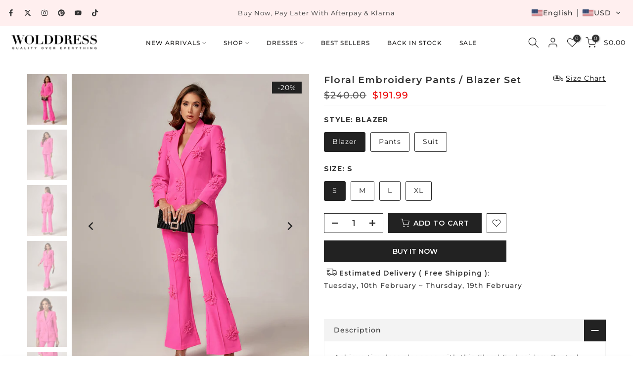

--- FILE ---
content_type: text/html; charset=utf-8
request_url: https://www.wolddress.com/products/crepe-floral-embroidery-blazer-pants-old230217078
body_size: 63055
content:
<!doctype html><html class="t4sp-theme t4s-wrapper__full_width rtl_false swatch_color_style_2 pr_border_style_3 pr_img_effect_2 enable_eff_img1_true badge_shape_2 css_for_wis_app_true shadow_round_img_false t4s-header__inline is-remove-unavai-1 t4_compare_false t4s-cart-count-0 t4s-pr-ellipsis-false
 no-js" lang="en">
  <head>
    <meta charset="utf-8">
    <meta http-equiv="X-UA-Compatible" content="IE=edge">
    <meta name="viewport" content="width=device-width, initial-scale=1, height=device-height, minimum-scale=1.0, maximum-scale=1.0">
    <meta name="theme-color" content="#fff">
    <link rel="canonical" href="https://www.wolddress.com/products/crepe-floral-embroidery-blazer-pants-old230217078">
    <link rel="preconnect" href="https://cdn.shopify.com" crossorigin><link rel="shortcut icon" type="image/png" href="//www.wolddress.com/cdn/shop/files/WD_LOGO_2.png?crop=center&height=32&v=1758100586&width=32"><link id="t4s-favico" rel="apple-touch-icon-precomposed" type="image/png" sizes="152x152" href="//www.wolddress.com/cdn/shop/files/WD_LOGO_2.png?crop=center&height=152&v=1758100586&width=152"><title>Pinks Floral Embroidery Pants / Blazer Set | Wolddress &ndash; wolddress</title>
    <meta name="description" content="The blazer is expertly tailored with a slim and sleek silhouette that flatters any body type. It features a single-breasted design with a notched lapel and two front pockets. The blazer is fully lined for comfort and durability, and the floral embroidery adds a pop of color and personality to the overall look."><meta name="keywords" content="Floral Embroidery Pants / Blazer Set, wolddress, www.wolddress.com"/><meta name="author" content="The4">

<meta property="og:site_name" content="wolddress">
<meta property="og:url" content="https://www.wolddress.com/products/crepe-floral-embroidery-blazer-pants-old230217078">
<meta property="og:title" content="Pinks Floral Embroidery Pants / Blazer Set | Wolddress">
<meta property="og:type" content="product">
<meta property="og:description" content="The blazer is expertly tailored with a slim and sleek silhouette that flatters any body type. It features a single-breasted design with a notched lapel and two front pockets. The blazer is fully lined for comfort and durability, and the floral embroidery adds a pop of color and personality to the overall look."><meta property="og:image" content="http://www.wolddress.com/cdn/shop/products/OLD230217078-pink_1.jpg?v=1678935275">
  <meta property="og:image:secure_url" content="https://www.wolddress.com/cdn/shop/products/OLD230217078-pink_1.jpg?v=1678935275">
  <meta property="og:image:width" content="1185">
  <meta property="og:image:height" content="1185"><meta property="og:price:amount" content="191.99">
  <meta property="og:price:currency" content="USD"><meta name="twitter:site" content="@wolddress"><meta name="twitter:card" content="summary_large_image">
<meta name="twitter:title" content="Pinks Floral Embroidery Pants / Blazer Set | Wolddress">
<meta name="twitter:description" content="The blazer is expertly tailored with a slim and sleek silhouette that flatters any body type. It features a single-breasted design with a notched lapel and two front pockets. The blazer is fully lined for comfort and durability, and the floral embroidery adds a pop of color and personality to the overall look."><script src="//www.wolddress.com/cdn/shop/t/23/assets/lazysizes.min.js?v=10584584933744123821753952640" async="async"></script>
    <script src="//www.wolddress.com/cdn/shop/t/23/assets/global.min.js?v=152447882426438715411753952640" defer="defer"></script>
    <script>window.performance && window.performance.mark && window.performance.mark('shopify.content_for_header.start');</script><meta name="facebook-domain-verification" content="runfgojhbzrmuhgnbip86sydq8iy4u">
<meta id="shopify-digital-wallet" name="shopify-digital-wallet" content="/25752535089/digital_wallets/dialog">
<meta name="shopify-checkout-api-token" content="9e6c174df3c61201514788b32c76da41">
<meta id="in-context-paypal-metadata" data-shop-id="25752535089" data-venmo-supported="false" data-environment="production" data-locale="en_US" data-paypal-v4="true" data-currency="USD">
<link rel="alternate" hreflang="x-default" href="https://www.wolddress.com/products/crepe-floral-embroidery-blazer-pants-old230217078">
<link rel="alternate" hreflang="en" href="https://www.wolddress.com/products/crepe-floral-embroidery-blazer-pants-old230217078">
<link rel="alternate" hreflang="fr" href="https://www.wolddress.com/fr/products/crepe-floral-embroidery-blazer-pants-old230217078">
<link rel="alternate" hreflang="ar" href="https://www.wolddress.com/ar/products/crepe-floral-embroidery-blazer-pants-old230217078">
<link rel="alternate" hreflang="de" href="https://www.wolddress.com/de/products/crepe-floral-embroidery-blazer-pants-old230217078">
<link rel="alternate" hreflang="es" href="https://www.wolddress.com/es/products/crepe-floral-embroidery-blazer-pants-old230217078">
<link rel="alternate" hreflang="it" href="https://www.wolddress.com/it/products/crepe-floral-embroidery-blazer-pants-old230217078">
<link rel="alternate" hreflang="ja" href="https://www.wolddress.com/ja/products/crepe-floral-embroidery-blazer-pants-old230217078">
<link rel="alternate" hreflang="pt" href="https://www.wolddress.com/pt/products/crepe-floral-embroidery-blazer-pants-old230217078">
<link rel="alternate" hreflang="ru" href="https://www.wolddress.com/ru/products/crepe-floral-embroidery-blazer-pants-old230217078">
<link rel="alternate" hreflang="en-FR" href="https://www.wolddress.com/en-fr/products/crepe-floral-embroidery-blazer-pants-old230217078">
<link rel="alternate" hreflang="fr-FR" href="https://www.wolddress.com/fr-fr/products/crepe-floral-embroidery-blazer-pants-old230217078">
<link rel="alternate" hreflang="it-FR" href="https://www.wolddress.com/it-fr/products/crepe-floral-embroidery-blazer-pants-old230217078">
<link rel="alternate" hreflang="es-FR" href="https://www.wolddress.com/es-fr/products/crepe-floral-embroidery-blazer-pants-old230217078">
<link rel="alternate" hreflang="de-FR" href="https://www.wolddress.com/de-fr/products/crepe-floral-embroidery-blazer-pants-old230217078">
<link rel="alternate" hreflang="pt-FR" href="https://www.wolddress.com/pt-fr/products/crepe-floral-embroidery-blazer-pants-old230217078">
<link rel="alternate" hreflang="ar-FR" href="https://www.wolddress.com/ar-fr/products/crepe-floral-embroidery-blazer-pants-old230217078">
<link rel="alternate" hreflang="ja-FR" href="https://www.wolddress.com/ja-fr/products/crepe-floral-embroidery-blazer-pants-old230217078">
<link rel="alternate" hreflang="ru-FR" href="https://www.wolddress.com/ru-fr/products/crepe-floral-embroidery-blazer-pants-old230217078">
<link rel="alternate" type="application/json+oembed" href="https://www.wolddress.com/products/crepe-floral-embroidery-blazer-pants-old230217078.oembed">
<script async="async" src="/checkouts/internal/preloads.js?locale=en-US"></script>
<script id="shopify-features" type="application/json">{"accessToken":"9e6c174df3c61201514788b32c76da41","betas":["rich-media-storefront-analytics"],"domain":"www.wolddress.com","predictiveSearch":true,"shopId":25752535089,"locale":"en"}</script>
<script>var Shopify = Shopify || {};
Shopify.shop = "wolddress-com.myshopify.com";
Shopify.locale = "en";
Shopify.currency = {"active":"USD","rate":"1.0"};
Shopify.country = "US";
Shopify.theme = {"name":"WOLDRESSS New Aug 1st","id":152263983318,"schema_name":"Gecko","schema_version":"6.2.5.1","theme_store_id":null,"role":"main"};
Shopify.theme.handle = "null";
Shopify.theme.style = {"id":null,"handle":null};
Shopify.cdnHost = "www.wolddress.com/cdn";
Shopify.routes = Shopify.routes || {};
Shopify.routes.root = "/";</script>
<script type="module">!function(o){(o.Shopify=o.Shopify||{}).modules=!0}(window);</script>
<script>!function(o){function n(){var o=[];function n(){o.push(Array.prototype.slice.apply(arguments))}return n.q=o,n}var t=o.Shopify=o.Shopify||{};t.loadFeatures=n(),t.autoloadFeatures=n()}(window);</script>
<script id="shop-js-analytics" type="application/json">{"pageType":"product"}</script>
<script defer="defer" async type="module" src="//www.wolddress.com/cdn/shopifycloud/shop-js/modules/v2/client.init-shop-cart-sync_WVOgQShq.en.esm.js"></script>
<script defer="defer" async type="module" src="//www.wolddress.com/cdn/shopifycloud/shop-js/modules/v2/chunk.common_C_13GLB1.esm.js"></script>
<script defer="defer" async type="module" src="//www.wolddress.com/cdn/shopifycloud/shop-js/modules/v2/chunk.modal_CLfMGd0m.esm.js"></script>
<script type="module">
  await import("//www.wolddress.com/cdn/shopifycloud/shop-js/modules/v2/client.init-shop-cart-sync_WVOgQShq.en.esm.js");
await import("//www.wolddress.com/cdn/shopifycloud/shop-js/modules/v2/chunk.common_C_13GLB1.esm.js");
await import("//www.wolddress.com/cdn/shopifycloud/shop-js/modules/v2/chunk.modal_CLfMGd0m.esm.js");

  window.Shopify.SignInWithShop?.initShopCartSync?.({"fedCMEnabled":true,"windoidEnabled":true});

</script>
<script>(function() {
  var isLoaded = false;
  function asyncLoad() {
    if (isLoaded) return;
    isLoaded = true;
    var urls = ["https:\/\/app.kiwisizing.com\/web\/js\/dist\/kiwiSizing\/plugin\/SizingPlugin.prod.js?v=331\u0026shop=wolddress-com.myshopify.com","https:\/\/call.chatra.io\/shopify?chatraId=B5uHK9Bk3M8APFBob\u0026shop=wolddress-com.myshopify.com","https:\/\/s3.eu-west-1.amazonaws.com\/production-klarna-il-shopify-osm\/7bec47374bc1cb6b6338dfd4d69e7bffd4f4b70b\/wolddress-com.myshopify.com-1754466356524.js?shop=wolddress-com.myshopify.com","https:\/\/cdn.pushowl.com\/latest\/sdks\/pushowl-shopify.js?subdomain=wolddress-com\u0026environment=production\u0026guid=7a30e9f6-f24e-4df0-a82a-ea197382c0f9\u0026shop=wolddress-com.myshopify.com"];
    for (var i = 0; i < urls.length; i++) {
      var s = document.createElement('script');
      s.type = 'text/javascript';
      s.async = true;
      s.src = urls[i];
      var x = document.getElementsByTagName('script')[0];
      x.parentNode.insertBefore(s, x);
    }
  };
  if(window.attachEvent) {
    window.attachEvent('onload', asyncLoad);
  } else {
    window.addEventListener('load', asyncLoad, false);
  }
})();</script>
<script id="__st">var __st={"a":25752535089,"offset":28800,"reqid":"d96657e7-9f73-4dd5-a707-c09088e02f3e-1769716294","pageurl":"www.wolddress.com\/products\/crepe-floral-embroidery-blazer-pants-old230217078","u":"441f63e24e81","p":"product","rtyp":"product","rid":8018518540502};</script>
<script>window.ShopifyPaypalV4VisibilityTracking = true;</script>
<script id="form-persister">!function(){'use strict';const t='contact',e='new_comment',n=[[t,t],['blogs',e],['comments',e],[t,'customer']],o='password',r='form_key',c=['recaptcha-v3-token','g-recaptcha-response','h-captcha-response',o],s=()=>{try{return window.sessionStorage}catch{return}},i='__shopify_v',u=t=>t.elements[r],a=function(){const t=[...n].map((([t,e])=>`form[action*='/${t}']:not([data-nocaptcha='true']) input[name='form_type'][value='${e}']`)).join(',');var e;return e=t,()=>e?[...document.querySelectorAll(e)].map((t=>t.form)):[]}();function m(t){const e=u(t);a().includes(t)&&(!e||!e.value)&&function(t){try{if(!s())return;!function(t){const e=s();if(!e)return;const n=u(t);if(!n)return;const o=n.value;o&&e.removeItem(o)}(t);const e=Array.from(Array(32),(()=>Math.random().toString(36)[2])).join('');!function(t,e){u(t)||t.append(Object.assign(document.createElement('input'),{type:'hidden',name:r})),t.elements[r].value=e}(t,e),function(t,e){const n=s();if(!n)return;const r=[...t.querySelectorAll(`input[type='${o}']`)].map((({name:t})=>t)),u=[...c,...r],a={};for(const[o,c]of new FormData(t).entries())u.includes(o)||(a[o]=c);n.setItem(e,JSON.stringify({[i]:1,action:t.action,data:a}))}(t,e)}catch(e){console.error('failed to persist form',e)}}(t)}const f=t=>{if('true'===t.dataset.persistBound)return;const e=function(t,e){const n=function(t){return'function'==typeof t.submit?t.submit:HTMLFormElement.prototype.submit}(t).bind(t);return function(){let t;return()=>{t||(t=!0,(()=>{try{e(),n()}catch(t){(t=>{console.error('form submit failed',t)})(t)}})(),setTimeout((()=>t=!1),250))}}()}(t,(()=>{m(t)}));!function(t,e){if('function'==typeof t.submit&&'function'==typeof e)try{t.submit=e}catch{}}(t,e),t.addEventListener('submit',(t=>{t.preventDefault(),e()})),t.dataset.persistBound='true'};!function(){function t(t){const e=(t=>{const e=t.target;return e instanceof HTMLFormElement?e:e&&e.form})(t);e&&m(e)}document.addEventListener('submit',t),document.addEventListener('DOMContentLoaded',(()=>{const e=a();for(const t of e)f(t);var n;n=document.body,new window.MutationObserver((t=>{for(const e of t)if('childList'===e.type&&e.addedNodes.length)for(const t of e.addedNodes)1===t.nodeType&&'FORM'===t.tagName&&a().includes(t)&&f(t)})).observe(n,{childList:!0,subtree:!0,attributes:!1}),document.removeEventListener('submit',t)}))}()}();</script>
<script integrity="sha256-4kQ18oKyAcykRKYeNunJcIwy7WH5gtpwJnB7kiuLZ1E=" data-source-attribution="shopify.loadfeatures" defer="defer" src="//www.wolddress.com/cdn/shopifycloud/storefront/assets/storefront/load_feature-a0a9edcb.js" crossorigin="anonymous"></script>
<script data-source-attribution="shopify.dynamic_checkout.dynamic.init">var Shopify=Shopify||{};Shopify.PaymentButton=Shopify.PaymentButton||{isStorefrontPortableWallets:!0,init:function(){window.Shopify.PaymentButton.init=function(){};var t=document.createElement("script");t.src="https://www.wolddress.com/cdn/shopifycloud/portable-wallets/latest/portable-wallets.en.js",t.type="module",document.head.appendChild(t)}};
</script>
<script data-source-attribution="shopify.dynamic_checkout.buyer_consent">
  function portableWalletsHideBuyerConsent(e){var t=document.getElementById("shopify-buyer-consent"),n=document.getElementById("shopify-subscription-policy-button");t&&n&&(t.classList.add("hidden"),t.setAttribute("aria-hidden","true"),n.removeEventListener("click",e))}function portableWalletsShowBuyerConsent(e){var t=document.getElementById("shopify-buyer-consent"),n=document.getElementById("shopify-subscription-policy-button");t&&n&&(t.classList.remove("hidden"),t.removeAttribute("aria-hidden"),n.addEventListener("click",e))}window.Shopify?.PaymentButton&&(window.Shopify.PaymentButton.hideBuyerConsent=portableWalletsHideBuyerConsent,window.Shopify.PaymentButton.showBuyerConsent=portableWalletsShowBuyerConsent);
</script>
<script>
  function portableWalletsCleanup(e){e&&e.src&&console.error("Failed to load portable wallets script "+e.src);var t=document.querySelectorAll("shopify-accelerated-checkout .shopify-payment-button__skeleton, shopify-accelerated-checkout-cart .wallet-cart-button__skeleton"),e=document.getElementById("shopify-buyer-consent");for(let e=0;e<t.length;e++)t[e].remove();e&&e.remove()}function portableWalletsNotLoadedAsModule(e){e instanceof ErrorEvent&&"string"==typeof e.message&&e.message.includes("import.meta")&&"string"==typeof e.filename&&e.filename.includes("portable-wallets")&&(window.removeEventListener("error",portableWalletsNotLoadedAsModule),window.Shopify.PaymentButton.failedToLoad=e,"loading"===document.readyState?document.addEventListener("DOMContentLoaded",window.Shopify.PaymentButton.init):window.Shopify.PaymentButton.init())}window.addEventListener("error",portableWalletsNotLoadedAsModule);
</script>

<script type="module" src="https://www.wolddress.com/cdn/shopifycloud/portable-wallets/latest/portable-wallets.en.js" onError="portableWalletsCleanup(this)" crossorigin="anonymous"></script>
<script nomodule>
  document.addEventListener("DOMContentLoaded", portableWalletsCleanup);
</script>

<link id="shopify-accelerated-checkout-styles" rel="stylesheet" media="screen" href="https://www.wolddress.com/cdn/shopifycloud/portable-wallets/latest/accelerated-checkout-backwards-compat.css" crossorigin="anonymous">
<style id="shopify-accelerated-checkout-cart">
        #shopify-buyer-consent {
  margin-top: 1em;
  display: inline-block;
  width: 100%;
}

#shopify-buyer-consent.hidden {
  display: none;
}

#shopify-subscription-policy-button {
  background: none;
  border: none;
  padding: 0;
  text-decoration: underline;
  font-size: inherit;
  cursor: pointer;
}

#shopify-subscription-policy-button::before {
  box-shadow: none;
}

      </style>

<script>window.performance && window.performance.mark && window.performance.mark('shopify.content_for_header.end');</script>
<link rel="stylesheet" href="https://fonts.googleapis.com/css?family=Montserrat:300,300i,400,400i,500,500i,600,600i,700,700i,800,800i|sans-serif:300,300i,400,400i,500,500i,600,600i,700,700i,800,800i&display=swap" media="print" onload="this.media='all'"><link href="//www.wolddress.com/cdn/shop/t/23/assets/t4s-base.css?v=181470129070254177871754879884" rel="stylesheet" type="text/css" media="all" /><style data-shopify>:root {
      
      /* CSS Variables */
    --wrapper-mw      : 1420px;
    --font-family-1   : Montserrat;
    --font-family-2   : Montserrat;
    --font-family-3   : sans-serif;
    --font-body-family   : Montserrat;
    --font-heading-family: Montserrat;
    
    
    --t4s-success-color       : #428445;
    --t4s-success-color-rgb   : 66, 132, 69;
    --t4s-warning-color       : #e0b252;
    --t4s-warning-color-rgb   : 224, 178, 82;
    --t4s-error-color         : #EB001B;
    --t4s-error-color-rgb     : 235, 0, 27;
    --t4s-light-color         : #ffffff;
    --t4s-dark-color          : #222222;
    --t4s-highlight-color     : #ec0101;
    --t4s-tooltip-background  : #333333;
    --t4s-tooltip-color       : #fff;
    --primary-sw-color        : #222222;
    --primary-sw-color-rgb    : 34, 34, 34;
    --border-sw-color         : #222222;
    --secondary-sw-color      : #222222;
    --sale-price-color        : #ec0101;
    --primary-price-color     : #333333;
    --secondary-price-color   : #555555;
    
    --t4s-body-background     : #fff;
    --text-color              : #666666;
    --text-color-rgb          : 102, 102, 102;
    --heading-color           : #333333;
    --accent-color            : #d9828b;
    --accent-color-rgb        : 217, 130, 139;
    --accent-color-darken     : #c74755;
    --accent-color-hover      : var(--accent-color-darken);
    --secondary-color         : #333333;
    --secondary-color-rgb     : 51, 51, 51;
    --link-color              : #333333;
    --link-color-hover        : #d9828b;
    --border-color            : #f1f1f1;
    --border-color-rgb        : 241, 241, 241;
    --border-primary-color    : #1c1b1b;
    --button-background       : #222222;
    --button-color            : #fff;
    --button-background-hover : #d9828b;
    --button-color-hover      : #fff;

    --btn-radius              : 0px;
    --other-radius            : 0px;

    --sale-badge-background    : #222222;
    --sale-badge-color         : #fff;
    --new-badge-background     : #d9828b;
    --new-badge-color          : #fff;
    --preorder-badge-background: #ec0101;
    --preorder-badge-color     : #fff;
    --soldout-badge-background : #555555;
    --soldout-badge-color      : #fff;
    --custom-badge-background  : #00A500;
    --custom-badge-color       : #fff;/* Shopify related variables */
    --payment-terms-background-color: ;
    
    --lz-background: #f5f5f5;
    --lz-img: url("//www.wolddress.com/cdn/shop/t/23/assets/t4s_loader.svg?v=71462489942716522301755503950");}

  html {
    font-size: 62.5%;
    height: 100%;
  }

  body {
    overflow-x: hidden;
    margin: 0;
    font-size:14px;
    letter-spacing: 1px;
    color: var(--text-color);
    font-family: var(--font-body-family);
    line-height: 1.8;
    font-weight: 400;
    -webkit-font-smoothing: auto;
    -moz-osx-font-smoothing: auto;
    background-color: var(--t4s-body-background);
  }
  
  /*
  @media screen and (min-width: 750px) {
    body {
      font-size: 1.6rem;
    }
  }
  */

  h1, h2, h3, h4, h5, h6, .t4s_as_title {
    color: var(--heading-color);
    font-family: var(--font-heading-family);
    line-height: 1.4;
    font-weight: 400;
    letter-spacing: 1px;
  }
  h1 { font-size: 37px }
  h2 { font-size: 29px }
  h3 { font-size: 23px }
  h4 { font-size: 18px }
  h5 { font-size: 17px }
  h6 { font-size: 15.5px }
  a,.t4s_as_link {
    /* font-family: var(--font-link-family); */
    color: var(--link-color);
  }
  button,
  input,
  optgroup,
  select,
  textarea {
    border-color: var(--border-color);
  }
  .t4s_as_button,
  button,
  input[type="button"]:not(.t4s-btn),
  input[type="reset"],
  input[type="submit"]:not(.t4s-btn) {
    font-family: var(--font-button-family);
    color: var(--button-color);
    background-color: var(--button-background);
    border-color: var(--button-background);
  }
  
  .t4s-cp,.t4s-color-accent { color : var(--accent-color) }.t4s-ct,.t4s-color-text { color : var(--text-color) }.t4s-ch,.t4ss-color-heading { color : var(--heading-color) }.t4s-csecondary { color : var(--secondary-color) }
  
  .t4s-fnt-fm-1 {
    font-family: var(--font-family-1) !important;
  }
  .t4s-fnt-fm-2 {
    font-family: var(--font-family-2) !important;
  }
  .t4s-fnt-fm-3 {
    font-family: var(--font-family-3) !important;
  }
  .t4s-cr {
    color: var(--t4s-highlight-color);
  }
  .t4s-price__sale { color: var(--primary-price-color); }@media (-moz-touch-enabled: 0), (hover: hover) and (min-width: 1025px){
    a:hover,.t4s_as_link:hover {
      color: var(--link-color-hover);
    }
    .t4s_as_button:hover,
      button:hover,
      input[type="button"]:not(.t4s-btn):hover, 
      input[type="reset"]:hover,
      input[type="submit"]:not(.t4s-btn):hover  {
      color: var(--button-color-hover);
      background-color: var(--button-background-hover);
      border-color: var(--button-background-hover);
    }
  }
  .t4s-fix-overflow.t4s-row { max-width: 100vw;margin-left: auto;margin-right: auto;}.lazyloadt4s-opt {opacity: 1 !important;transition: opacity 0s, transform 1s !important;}.t4s-d-block {display: block;}.t4s-d-none {display: none;}@media (min-width: 768px) {.t4s-d-md-block {display: block;}.t4s-d-md-none {display: none; }}@media (min-width: 1025px) {.t4s-d-lg-block {display: block;}.t4s-d-lg-none {display: none; }}.t4s-pr-color__item.t4s-pr-color--sold-out {
      display: none;
    }</style><script>
  const isBehaviorSmooth = 'scrollBehavior' in document.documentElement.style && getComputedStyle(document.documentElement).scrollBehavior === 'smooth';
  const t4sXMLHttpRequest = window.XMLHttpRequest, documentElementT4s = document.documentElement; documentElementT4s.className = documentElementT4s.className.replace('no-js', 'js');function loadImageT4s(_this) { _this.classList.add('lazyloadt4sed')};(function() { const matchMediaHoverT4s = (window.matchMedia('(-moz-touch-enabled: 1), (hover: none)')).matches; documentElementT4s.className += ((window.CSS && window.CSS.supports('(position: sticky) or (position: -webkit-sticky)')) ? ' t4sp-sticky' : ' t4sp-no-sticky'); documentElementT4s.className += matchMediaHoverT4s ? ' t4sp-no-hover' : ' t4sp-hover'; window.onpageshow = function() { if (performance.navigation.type === 2) {document.dispatchEvent(new CustomEvent('cart:refresh'))} }; if (!matchMediaHoverT4s && window.width > 1024) { document.addEventListener('mousemove', function(evt) { documentElementT4s.classList.replace('t4sp-no-hover','t4sp-hover'); document.dispatchEvent(new CustomEvent('theme:hover')); }, {once : true} ); } }());</script><link rel="stylesheet" href="//www.wolddress.com/cdn/shop/t/23/assets/ecomrise-colors.css?v=111603181540343972631753952640" media="print" onload="this.media='all'"><!-- BEGIN app block: shopify://apps/transtore/blocks/switcher_embed_block/afeffe82-e563-4f78-90f4-f1e3d96286c3 --><script>
    (function(){
        function logChangesTS(mutations, observer) {
            let evaluateTS = document.evaluate('//*[text()[contains(.,"trans-money")]]',document,null,XPathResult.ORDERED_NODE_SNAPSHOT_TYPE,null);
            for (let iTS = 0; iTS < evaluateTS.snapshotLength; iTS++) {
                let elTS = evaluateTS.snapshotItem(iTS);
                let innerHtmlTS = elTS?.innerHTML ? elTS.innerHTML : "";
                if(innerHtmlTS && !["SCRIPT", "LINK", "STYLE", "NOSCRIPT"].includes(elTS.nodeName)){
                    elTS.innerHTML = innerHtmlTS.replaceAll("&lt;", "<").replaceAll("&gt;", ">");
                }
            }
        }
        const observerTS = new MutationObserver(logChangesTS);
        observerTS.observe(document.documentElement, { subtree : true, childList: true });
    })();

    window._transtoreStore = {
        ...(window._transtoreStore || {}),
        pageType: "product",
        cartType: 'drawer',
        currenciesEnabled: [],
        currency: {
            code: 'USD',
            symbol: '$',
            name: 'United States Dollar',
            active: 'USD',
            rate: ''
        },
        product: {
            id: '8018518540502',
        },
        moneyWithCurrencyFormat: "<span class=trans-money>${{amount}} USD</span>",
        moneyFormat: "<span class=trans-money>${{amount}}</span>",
        currencyCodeEnabled: 'false',
        shop: "www.wolddress.com",
        locale: "en",
        country: "US",
        designMode: false,
        theme: {},
        cdnHost: "",
        routes: { "root": "/" },
        market: {
            id: "380502230",
            handle: "us"
        },
        enabledLocales: [{"shop_locale":{"locale":"en","enabled":true,"primary":true,"published":true}},{"shop_locale":{"locale":"fr","enabled":true,"primary":false,"published":true}},{"shop_locale":{"locale":"ar","enabled":true,"primary":false,"published":true}},{"shop_locale":{"locale":"de","enabled":true,"primary":false,"published":true}},{"shop_locale":{"locale":"es","enabled":true,"primary":false,"published":true}},{"shop_locale":{"locale":"it","enabled":true,"primary":false,"published":true}},{"shop_locale":{"locale":"ja","enabled":true,"primary":false,"published":true}},{"shop_locale":{"locale":"pt-PT","enabled":true,"primary":false,"published":true}},{"shop_locale":{"locale":"ru","enabled":true,"primary":false,"published":true}}],
    };
    
        _transtoreStore.currenciesEnabled.push("USD");
    
</script>

<!-- END app block --><script src="https://cdn.shopify.com/extensions/019bca1b-e572-7c5b-aa02-883603694f1a/ts-ext-404/assets/transtore.js" type="text/javascript" defer="defer"></script>
<link href="https://cdn.shopify.com/extensions/019bca1b-e572-7c5b-aa02-883603694f1a/ts-ext-404/assets/transtore.css" rel="stylesheet" type="text/css" media="all">
<script src="https://cdn.shopify.com/extensions/019b8d54-2388-79d8-becc-d32a3afe2c7a/omnisend-50/assets/omnisend-in-shop.js" type="text/javascript" defer="defer"></script>
<script src="https://cdn.shopify.com/extensions/019bb158-f4e7-725f-a600-ef9c348de641/theme-app-extension-245/assets/alireviews-box.min.js" type="text/javascript" defer="defer"></script>
<script src="https://cdn.shopify.com/extensions/019bb158-f4e7-725f-a600-ef9c348de641/theme-app-extension-245/assets/alireviews.min.js" type="text/javascript" defer="defer"></script>
<script src="https://cdn.shopify.com/extensions/019c08a2-e302-7d88-82c7-bbdfcaaf0320/js-client-215/assets/pushowl-shopify.js" type="text/javascript" defer="defer"></script>
<script src="https://cdn.shopify.com/extensions/019bb158-f4e7-725f-a600-ef9c348de641/theme-app-extension-245/assets/alireviews-star-rating.min.js" type="text/javascript" defer="defer"></script>
<script src="https://cdn.shopify.com/extensions/019b35a3-cff8-7eb0-85f4-edb1f960047c/avada-app-49/assets/avada-cookie.js" type="text/javascript" defer="defer"></script>
<script src="https://cdn.shopify.com/extensions/6da6ffdd-cf2b-4a18-80e5-578ff81399ca/klarna-on-site-messaging-33/assets/index.js" type="text/javascript" defer="defer"></script>
<link href="https://monorail-edge.shopifysvc.com" rel="dns-prefetch">
<script>(function(){if ("sendBeacon" in navigator && "performance" in window) {try {var session_token_from_headers = performance.getEntriesByType('navigation')[0].serverTiming.find(x => x.name == '_s').description;} catch {var session_token_from_headers = undefined;}var session_cookie_matches = document.cookie.match(/_shopify_s=([^;]*)/);var session_token_from_cookie = session_cookie_matches && session_cookie_matches.length === 2 ? session_cookie_matches[1] : "";var session_token = session_token_from_headers || session_token_from_cookie || "";function handle_abandonment_event(e) {var entries = performance.getEntries().filter(function(entry) {return /monorail-edge.shopifysvc.com/.test(entry.name);});if (!window.abandonment_tracked && entries.length === 0) {window.abandonment_tracked = true;var currentMs = Date.now();var navigation_start = performance.timing.navigationStart;var payload = {shop_id: 25752535089,url: window.location.href,navigation_start,duration: currentMs - navigation_start,session_token,page_type: "product"};window.navigator.sendBeacon("https://monorail-edge.shopifysvc.com/v1/produce", JSON.stringify({schema_id: "online_store_buyer_site_abandonment/1.1",payload: payload,metadata: {event_created_at_ms: currentMs,event_sent_at_ms: currentMs}}));}}window.addEventListener('pagehide', handle_abandonment_event);}}());</script>
<script id="web-pixels-manager-setup">(function e(e,d,r,n,o){if(void 0===o&&(o={}),!Boolean(null===(a=null===(i=window.Shopify)||void 0===i?void 0:i.analytics)||void 0===a?void 0:a.replayQueue)){var i,a;window.Shopify=window.Shopify||{};var t=window.Shopify;t.analytics=t.analytics||{};var s=t.analytics;s.replayQueue=[],s.publish=function(e,d,r){return s.replayQueue.push([e,d,r]),!0};try{self.performance.mark("wpm:start")}catch(e){}var l=function(){var e={modern:/Edge?\/(1{2}[4-9]|1[2-9]\d|[2-9]\d{2}|\d{4,})\.\d+(\.\d+|)|Firefox\/(1{2}[4-9]|1[2-9]\d|[2-9]\d{2}|\d{4,})\.\d+(\.\d+|)|Chrom(ium|e)\/(9{2}|\d{3,})\.\d+(\.\d+|)|(Maci|X1{2}).+ Version\/(15\.\d+|(1[6-9]|[2-9]\d|\d{3,})\.\d+)([,.]\d+|)( \(\w+\)|)( Mobile\/\w+|) Safari\/|Chrome.+OPR\/(9{2}|\d{3,})\.\d+\.\d+|(CPU[ +]OS|iPhone[ +]OS|CPU[ +]iPhone|CPU IPhone OS|CPU iPad OS)[ +]+(15[._]\d+|(1[6-9]|[2-9]\d|\d{3,})[._]\d+)([._]\d+|)|Android:?[ /-](13[3-9]|1[4-9]\d|[2-9]\d{2}|\d{4,})(\.\d+|)(\.\d+|)|Android.+Firefox\/(13[5-9]|1[4-9]\d|[2-9]\d{2}|\d{4,})\.\d+(\.\d+|)|Android.+Chrom(ium|e)\/(13[3-9]|1[4-9]\d|[2-9]\d{2}|\d{4,})\.\d+(\.\d+|)|SamsungBrowser\/([2-9]\d|\d{3,})\.\d+/,legacy:/Edge?\/(1[6-9]|[2-9]\d|\d{3,})\.\d+(\.\d+|)|Firefox\/(5[4-9]|[6-9]\d|\d{3,})\.\d+(\.\d+|)|Chrom(ium|e)\/(5[1-9]|[6-9]\d|\d{3,})\.\d+(\.\d+|)([\d.]+$|.*Safari\/(?![\d.]+ Edge\/[\d.]+$))|(Maci|X1{2}).+ Version\/(10\.\d+|(1[1-9]|[2-9]\d|\d{3,})\.\d+)([,.]\d+|)( \(\w+\)|)( Mobile\/\w+|) Safari\/|Chrome.+OPR\/(3[89]|[4-9]\d|\d{3,})\.\d+\.\d+|(CPU[ +]OS|iPhone[ +]OS|CPU[ +]iPhone|CPU IPhone OS|CPU iPad OS)[ +]+(10[._]\d+|(1[1-9]|[2-9]\d|\d{3,})[._]\d+)([._]\d+|)|Android:?[ /-](13[3-9]|1[4-9]\d|[2-9]\d{2}|\d{4,})(\.\d+|)(\.\d+|)|Mobile Safari.+OPR\/([89]\d|\d{3,})\.\d+\.\d+|Android.+Firefox\/(13[5-9]|1[4-9]\d|[2-9]\d{2}|\d{4,})\.\d+(\.\d+|)|Android.+Chrom(ium|e)\/(13[3-9]|1[4-9]\d|[2-9]\d{2}|\d{4,})\.\d+(\.\d+|)|Android.+(UC? ?Browser|UCWEB|U3)[ /]?(15\.([5-9]|\d{2,})|(1[6-9]|[2-9]\d|\d{3,})\.\d+)\.\d+|SamsungBrowser\/(5\.\d+|([6-9]|\d{2,})\.\d+)|Android.+MQ{2}Browser\/(14(\.(9|\d{2,})|)|(1[5-9]|[2-9]\d|\d{3,})(\.\d+|))(\.\d+|)|K[Aa][Ii]OS\/(3\.\d+|([4-9]|\d{2,})\.\d+)(\.\d+|)/},d=e.modern,r=e.legacy,n=navigator.userAgent;return n.match(d)?"modern":n.match(r)?"legacy":"unknown"}(),u="modern"===l?"modern":"legacy",c=(null!=n?n:{modern:"",legacy:""})[u],f=function(e){return[e.baseUrl,"/wpm","/b",e.hashVersion,"modern"===e.buildTarget?"m":"l",".js"].join("")}({baseUrl:d,hashVersion:r,buildTarget:u}),m=function(e){var d=e.version,r=e.bundleTarget,n=e.surface,o=e.pageUrl,i=e.monorailEndpoint;return{emit:function(e){var a=e.status,t=e.errorMsg,s=(new Date).getTime(),l=JSON.stringify({metadata:{event_sent_at_ms:s},events:[{schema_id:"web_pixels_manager_load/3.1",payload:{version:d,bundle_target:r,page_url:o,status:a,surface:n,error_msg:t},metadata:{event_created_at_ms:s}}]});if(!i)return console&&console.warn&&console.warn("[Web Pixels Manager] No Monorail endpoint provided, skipping logging."),!1;try{return self.navigator.sendBeacon.bind(self.navigator)(i,l)}catch(e){}var u=new XMLHttpRequest;try{return u.open("POST",i,!0),u.setRequestHeader("Content-Type","text/plain"),u.send(l),!0}catch(e){return console&&console.warn&&console.warn("[Web Pixels Manager] Got an unhandled error while logging to Monorail."),!1}}}}({version:r,bundleTarget:l,surface:e.surface,pageUrl:self.location.href,monorailEndpoint:e.monorailEndpoint});try{o.browserTarget=l,function(e){var d=e.src,r=e.async,n=void 0===r||r,o=e.onload,i=e.onerror,a=e.sri,t=e.scriptDataAttributes,s=void 0===t?{}:t,l=document.createElement("script"),u=document.querySelector("head"),c=document.querySelector("body");if(l.async=n,l.src=d,a&&(l.integrity=a,l.crossOrigin="anonymous"),s)for(var f in s)if(Object.prototype.hasOwnProperty.call(s,f))try{l.dataset[f]=s[f]}catch(e){}if(o&&l.addEventListener("load",o),i&&l.addEventListener("error",i),u)u.appendChild(l);else{if(!c)throw new Error("Did not find a head or body element to append the script");c.appendChild(l)}}({src:f,async:!0,onload:function(){if(!function(){var e,d;return Boolean(null===(d=null===(e=window.Shopify)||void 0===e?void 0:e.analytics)||void 0===d?void 0:d.initialized)}()){var d=window.webPixelsManager.init(e)||void 0;if(d){var r=window.Shopify.analytics;r.replayQueue.forEach((function(e){var r=e[0],n=e[1],o=e[2];d.publishCustomEvent(r,n,o)})),r.replayQueue=[],r.publish=d.publishCustomEvent,r.visitor=d.visitor,r.initialized=!0}}},onerror:function(){return m.emit({status:"failed",errorMsg:"".concat(f," has failed to load")})},sri:function(e){var d=/^sha384-[A-Za-z0-9+/=]+$/;return"string"==typeof e&&d.test(e)}(c)?c:"",scriptDataAttributes:o}),m.emit({status:"loading"})}catch(e){m.emit({status:"failed",errorMsg:(null==e?void 0:e.message)||"Unknown error"})}}})({shopId: 25752535089,storefrontBaseUrl: "https://www.wolddress.com",extensionsBaseUrl: "https://extensions.shopifycdn.com/cdn/shopifycloud/web-pixels-manager",monorailEndpoint: "https://monorail-edge.shopifysvc.com/unstable/produce_batch",surface: "storefront-renderer",enabledBetaFlags: ["2dca8a86"],webPixelsConfigList: [{"id":"607879382","configuration":"{\"config\":\"{\\\"google_tag_ids\\\":[\\\"G-H4EN62BRMT\\\",\\\"AW-10877461731\\\",\\\"AW-777806286\\\",\\\"G-5MNRV1LE1Q\\\"],\\\"target_country\\\":\\\"US\\\",\\\"gtag_events\\\":[{\\\"type\\\":\\\"search\\\",\\\"action_label\\\":[\\\"G-H4EN62BRMT\\\",\\\"G-5MNRV1LE1Q\\\",\\\"AW-10877461731\\\"]},{\\\"type\\\":\\\"begin_checkout\\\",\\\"action_label\\\":[\\\"G-H4EN62BRMT\\\",\\\"G-5MNRV1LE1Q\\\",\\\"AW-10877461731\\\"]},{\\\"type\\\":\\\"view_item\\\",\\\"action_label\\\":[\\\"G-H4EN62BRMT\\\",\\\"G-5MNRV1LE1Q\\\",\\\"AW-10877461731\\\"]},{\\\"type\\\":\\\"purchase\\\",\\\"action_label\\\":[\\\"G-H4EN62BRMT\\\",\\\"AW-10877461731\\\/MibrCIeJkfYZEOPJ48Io\\\",\\\"AW-10877461731\\\/a9wjCKDUjLEDEOPJ48Io\\\",\\\"AW-777806286\\\/ZGU9CPKKvpADEM7D8fIC\\\",\\\"G-5MNRV1LE1Q\\\",\\\"AW-10877461731\\\"]},{\\\"type\\\":\\\"page_view\\\",\\\"action_label\\\":[\\\"G-H4EN62BRMT\\\",\\\"G-5MNRV1LE1Q\\\",\\\"AW-10877461731\\\"]},{\\\"type\\\":\\\"add_payment_info\\\",\\\"action_label\\\":[\\\"G-H4EN62BRMT\\\",\\\"G-5MNRV1LE1Q\\\",\\\"AW-10877461731\\\"]},{\\\"type\\\":\\\"add_to_cart\\\",\\\"action_label\\\":[\\\"G-H4EN62BRMT\\\",\\\"AW-777806286\\\/6PAgCN_FtpADEM7D8fIC\\\",\\\"G-5MNRV1LE1Q\\\",\\\"AW-10877461731\\\"]}],\\\"enable_monitoring_mode\\\":false}\"}","eventPayloadVersion":"v1","runtimeContext":"OPEN","scriptVersion":"b2a88bafab3e21179ed38636efcd8a93","type":"APP","apiClientId":1780363,"privacyPurposes":[],"dataSharingAdjustments":{"protectedCustomerApprovalScopes":["read_customer_address","read_customer_email","read_customer_name","read_customer_personal_data","read_customer_phone"]}},{"id":"388956374","configuration":"{\"pixelCode\":\"CLI5SMRC77U3S5CP5I4G\"}","eventPayloadVersion":"v1","runtimeContext":"STRICT","scriptVersion":"22e92c2ad45662f435e4801458fb78cc","type":"APP","apiClientId":4383523,"privacyPurposes":["ANALYTICS","MARKETING","SALE_OF_DATA"],"dataSharingAdjustments":{"protectedCustomerApprovalScopes":["read_customer_address","read_customer_email","read_customer_name","read_customer_personal_data","read_customer_phone"]}},{"id":"292192470","configuration":"{\"endpoint\":\"https:\\\/\\\/api.parcelpanel.com\",\"debugMode\":\"false\"}","eventPayloadVersion":"v1","runtimeContext":"STRICT","scriptVersion":"f2b9a7bfa08fd9028733e48bf62dd9f1","type":"APP","apiClientId":2681387,"privacyPurposes":["ANALYTICS"],"dataSharingAdjustments":{"protectedCustomerApprovalScopes":["read_customer_address","read_customer_email","read_customer_name","read_customer_personal_data","read_customer_phone"]}},{"id":"205979862","configuration":"{\"subdomain\": \"wolddress-com\"}","eventPayloadVersion":"v1","runtimeContext":"STRICT","scriptVersion":"7c43d34f3733b2440dd44bce7edbeb00","type":"APP","apiClientId":1615517,"privacyPurposes":["ANALYTICS","MARKETING","SALE_OF_DATA"],"dataSharingAdjustments":{"protectedCustomerApprovalScopes":["read_customer_address","read_customer_email","read_customer_name","read_customer_personal_data","read_customer_phone"]}},{"id":"174784726","configuration":"{\"pixel_id\":\"560614350753922\",\"pixel_type\":\"facebook_pixel\",\"metaapp_system_user_token\":\"-\"}","eventPayloadVersion":"v1","runtimeContext":"OPEN","scriptVersion":"ca16bc87fe92b6042fbaa3acc2fbdaa6","type":"APP","apiClientId":2329312,"privacyPurposes":["ANALYTICS","MARKETING","SALE_OF_DATA"],"dataSharingAdjustments":{"protectedCustomerApprovalScopes":["read_customer_address","read_customer_email","read_customer_name","read_customer_personal_data","read_customer_phone"]}},{"id":"102629590","configuration":"{\"apiURL\":\"https:\/\/api.omnisend.com\",\"appURL\":\"https:\/\/app.omnisend.com\",\"brandID\":\"5ee85ca599f0b743d091db5f\",\"trackingURL\":\"https:\/\/wt.omnisendlink.com\"}","eventPayloadVersion":"v1","runtimeContext":"STRICT","scriptVersion":"aa9feb15e63a302383aa48b053211bbb","type":"APP","apiClientId":186001,"privacyPurposes":["ANALYTICS","MARKETING","SALE_OF_DATA"],"dataSharingAdjustments":{"protectedCustomerApprovalScopes":["read_customer_address","read_customer_email","read_customer_name","read_customer_personal_data","read_customer_phone"]}},{"id":"49512662","eventPayloadVersion":"1","runtimeContext":"LAX","scriptVersion":"1","type":"CUSTOM","privacyPurposes":["ANALYTICS","MARKETING","SALE_OF_DATA"],"name":"bing追踪代码-ID 17557966"},{"id":"102498518","eventPayloadVersion":"1","runtimeContext":"LAX","scriptVersion":"1","type":"CUSTOM","privacyPurposes":["ANALYTICS","MARKETING","SALE_OF_DATA"],"name":"Pin代码"},{"id":"shopify-app-pixel","configuration":"{}","eventPayloadVersion":"v1","runtimeContext":"STRICT","scriptVersion":"0450","apiClientId":"shopify-pixel","type":"APP","privacyPurposes":["ANALYTICS","MARKETING"]},{"id":"shopify-custom-pixel","eventPayloadVersion":"v1","runtimeContext":"LAX","scriptVersion":"0450","apiClientId":"shopify-pixel","type":"CUSTOM","privacyPurposes":["ANALYTICS","MARKETING"]}],isMerchantRequest: false,initData: {"shop":{"name":"wolddress","paymentSettings":{"currencyCode":"USD"},"myshopifyDomain":"wolddress-com.myshopify.com","countryCode":"HK","storefrontUrl":"https:\/\/www.wolddress.com"},"customer":null,"cart":null,"checkout":null,"productVariants":[{"price":{"amount":191.99,"currencyCode":"USD"},"product":{"title":"Floral Embroidery Pants \/ Blazer Set","vendor":"wolddress","id":"8018518540502","untranslatedTitle":"Floral Embroidery Pants \/ Blazer Set","url":"\/products\/crepe-floral-embroidery-blazer-pants-old230217078","type":"Suit"},"id":"44079961506006","image":{"src":"\/\/www.wolddress.com\/cdn\/shop\/products\/OLD23021707Pho.jpg?v=1678935605"},"sku":"OLD23021707-Blazer-S","title":"Blazer \/ S","untranslatedTitle":"Blazer \/ S"},{"price":{"amount":191.99,"currencyCode":"USD"},"product":{"title":"Floral Embroidery Pants \/ Blazer Set","vendor":"wolddress","id":"8018518540502","untranslatedTitle":"Floral Embroidery Pants \/ Blazer Set","url":"\/products\/crepe-floral-embroidery-blazer-pants-old230217078","type":"Suit"},"id":"44079961637078","image":{"src":"\/\/www.wolddress.com\/cdn\/shop\/products\/OLD23021707Pho.jpg?v=1678935605"},"sku":"OLD23021707-Blazer-M","title":"Blazer \/ M","untranslatedTitle":"Blazer \/ M"},{"price":{"amount":191.99,"currencyCode":"USD"},"product":{"title":"Floral Embroidery Pants \/ Blazer Set","vendor":"wolddress","id":"8018518540502","untranslatedTitle":"Floral Embroidery Pants \/ Blazer Set","url":"\/products\/crepe-floral-embroidery-blazer-pants-old230217078","type":"Suit"},"id":"44079961800918","image":{"src":"\/\/www.wolddress.com\/cdn\/shop\/products\/OLD23021707Pho.jpg?v=1678935605"},"sku":"OLD23021707-Blazer-L","title":"Blazer \/ L","untranslatedTitle":"Blazer \/ L"},{"price":{"amount":191.99,"currencyCode":"USD"},"product":{"title":"Floral Embroidery Pants \/ Blazer Set","vendor":"wolddress","id":"8018518540502","untranslatedTitle":"Floral Embroidery Pants \/ Blazer Set","url":"\/products\/crepe-floral-embroidery-blazer-pants-old230217078","type":"Suit"},"id":"44079961833686","image":{"src":"\/\/www.wolddress.com\/cdn\/shop\/products\/OLD23021707Pho.jpg?v=1678935605"},"sku":"OLD23021707-Blazer-XL","title":"Blazer \/ XL","untranslatedTitle":"Blazer \/ XL"},{"price":{"amount":155.99,"currencyCode":"USD"},"product":{"title":"Floral Embroidery Pants \/ Blazer Set","vendor":"wolddress","id":"8018518540502","untranslatedTitle":"Floral Embroidery Pants \/ Blazer Set","url":"\/products\/crepe-floral-embroidery-blazer-pants-old230217078","type":"Suit"},"id":"44079964029142","image":{"src":"\/\/www.wolddress.com\/cdn\/shop\/products\/OLD23021708Pho.jpg?v=1678935605"},"sku":"OLD23021708-Pants-S","title":"Pants \/ S","untranslatedTitle":"Pants \/ S"},{"price":{"amount":155.99,"currencyCode":"USD"},"product":{"title":"Floral Embroidery Pants \/ Blazer Set","vendor":"wolddress","id":"8018518540502","untranslatedTitle":"Floral Embroidery Pants \/ Blazer Set","url":"\/products\/crepe-floral-embroidery-blazer-pants-old230217078","type":"Suit"},"id":"44079964061910","image":{"src":"\/\/www.wolddress.com\/cdn\/shop\/products\/OLD23021708Pho.jpg?v=1678935605"},"sku":"OLD23021708-Pants-M","title":"Pants \/ M","untranslatedTitle":"Pants \/ M"},{"price":{"amount":155.99,"currencyCode":"USD"},"product":{"title":"Floral Embroidery Pants \/ Blazer Set","vendor":"wolddress","id":"8018518540502","untranslatedTitle":"Floral Embroidery Pants \/ Blazer Set","url":"\/products\/crepe-floral-embroidery-blazer-pants-old230217078","type":"Suit"},"id":"44079964094678","image":{"src":"\/\/www.wolddress.com\/cdn\/shop\/products\/OLD23021708Pho.jpg?v=1678935605"},"sku":"OLD23021708-Pants-L","title":"Pants \/ L","untranslatedTitle":"Pants \/ L"},{"price":{"amount":155.99,"currencyCode":"USD"},"product":{"title":"Floral Embroidery Pants \/ Blazer Set","vendor":"wolddress","id":"8018518540502","untranslatedTitle":"Floral Embroidery Pants \/ Blazer Set","url":"\/products\/crepe-floral-embroidery-blazer-pants-old230217078","type":"Suit"},"id":"44079964160214","image":{"src":"\/\/www.wolddress.com\/cdn\/shop\/products\/OLD23021708Pho.jpg?v=1678935605"},"sku":"OLD23021708-Pants-XL","title":"Pants \/ XL","untranslatedTitle":"Pants \/ XL"},{"price":{"amount":347.99,"currencyCode":"USD"},"product":{"title":"Floral Embroidery Pants \/ Blazer Set","vendor":"wolddress","id":"8018518540502","untranslatedTitle":"Floral Embroidery Pants \/ Blazer Set","url":"\/products\/crepe-floral-embroidery-blazer-pants-old230217078","type":"Suit"},"id":"44079866413270","image":{"src":"\/\/www.wolddress.com\/cdn\/shop\/products\/OLD230217078-pink_1.jpg?v=1678935275"},"sku":"OLD230217078-Suit-S","title":"Suit \/ S","untranslatedTitle":"Suit \/ S"},{"price":{"amount":347.99,"currencyCode":"USD"},"product":{"title":"Floral Embroidery Pants \/ Blazer Set","vendor":"wolddress","id":"8018518540502","untranslatedTitle":"Floral Embroidery Pants \/ Blazer Set","url":"\/products\/crepe-floral-embroidery-blazer-pants-old230217078","type":"Suit"},"id":"44079866446038","image":{"src":"\/\/www.wolddress.com\/cdn\/shop\/products\/OLD230217078-pink_1.jpg?v=1678935275"},"sku":"OLD230217078-Suit-M","title":"Suit \/ M","untranslatedTitle":"Suit \/ M"},{"price":{"amount":347.99,"currencyCode":"USD"},"product":{"title":"Floral Embroidery Pants \/ Blazer Set","vendor":"wolddress","id":"8018518540502","untranslatedTitle":"Floral Embroidery Pants \/ Blazer Set","url":"\/products\/crepe-floral-embroidery-blazer-pants-old230217078","type":"Suit"},"id":"44079866478806","image":{"src":"\/\/www.wolddress.com\/cdn\/shop\/products\/OLD230217078-pink_1.jpg?v=1678935275"},"sku":"OLD230217078-Suit-L","title":"Suit \/ L","untranslatedTitle":"Suit \/ L"},{"price":{"amount":347.99,"currencyCode":"USD"},"product":{"title":"Floral Embroidery Pants \/ Blazer Set","vendor":"wolddress","id":"8018518540502","untranslatedTitle":"Floral Embroidery Pants \/ Blazer Set","url":"\/products\/crepe-floral-embroidery-blazer-pants-old230217078","type":"Suit"},"id":"44079866511574","image":{"src":"\/\/www.wolddress.com\/cdn\/shop\/products\/OLD230217078-pink_1.jpg?v=1678935275"},"sku":"OLD230217078-Suit-XL","title":"Suit \/ XL","untranslatedTitle":"Suit \/ XL"}],"purchasingCompany":null},},"https://www.wolddress.com/cdn","1d2a099fw23dfb22ep557258f5m7a2edbae",{"modern":"","legacy":""},{"shopId":"25752535089","storefrontBaseUrl":"https:\/\/www.wolddress.com","extensionBaseUrl":"https:\/\/extensions.shopifycdn.com\/cdn\/shopifycloud\/web-pixels-manager","surface":"storefront-renderer","enabledBetaFlags":"[\"2dca8a86\"]","isMerchantRequest":"false","hashVersion":"1d2a099fw23dfb22ep557258f5m7a2edbae","publish":"custom","events":"[[\"page_viewed\",{}],[\"product_viewed\",{\"productVariant\":{\"price\":{\"amount\":191.99,\"currencyCode\":\"USD\"},\"product\":{\"title\":\"Floral Embroidery Pants \/ Blazer Set\",\"vendor\":\"wolddress\",\"id\":\"8018518540502\",\"untranslatedTitle\":\"Floral Embroidery Pants \/ Blazer Set\",\"url\":\"\/products\/crepe-floral-embroidery-blazer-pants-old230217078\",\"type\":\"Suit\"},\"id\":\"44079961506006\",\"image\":{\"src\":\"\/\/www.wolddress.com\/cdn\/shop\/products\/OLD23021707Pho.jpg?v=1678935605\"},\"sku\":\"OLD23021707-Blazer-S\",\"title\":\"Blazer \/ S\",\"untranslatedTitle\":\"Blazer \/ S\"}}]]"});</script><script>
  window.ShopifyAnalytics = window.ShopifyAnalytics || {};
  window.ShopifyAnalytics.meta = window.ShopifyAnalytics.meta || {};
  window.ShopifyAnalytics.meta.currency = 'USD';
  var meta = {"product":{"id":8018518540502,"gid":"gid:\/\/shopify\/Product\/8018518540502","vendor":"wolddress","type":"Suit","handle":"crepe-floral-embroidery-blazer-pants-old230217078","variants":[{"id":44079961506006,"price":19199,"name":"Floral Embroidery Pants \/ Blazer Set - Blazer \/ S","public_title":"Blazer \/ S","sku":"OLD23021707-Blazer-S"},{"id":44079961637078,"price":19199,"name":"Floral Embroidery Pants \/ Blazer Set - Blazer \/ M","public_title":"Blazer \/ M","sku":"OLD23021707-Blazer-M"},{"id":44079961800918,"price":19199,"name":"Floral Embroidery Pants \/ Blazer Set - Blazer \/ L","public_title":"Blazer \/ L","sku":"OLD23021707-Blazer-L"},{"id":44079961833686,"price":19199,"name":"Floral Embroidery Pants \/ Blazer Set - Blazer \/ XL","public_title":"Blazer \/ XL","sku":"OLD23021707-Blazer-XL"},{"id":44079964029142,"price":15599,"name":"Floral Embroidery Pants \/ Blazer Set - Pants \/ S","public_title":"Pants \/ S","sku":"OLD23021708-Pants-S"},{"id":44079964061910,"price":15599,"name":"Floral Embroidery Pants \/ Blazer Set - Pants \/ M","public_title":"Pants \/ M","sku":"OLD23021708-Pants-M"},{"id":44079964094678,"price":15599,"name":"Floral Embroidery Pants \/ Blazer Set - Pants \/ L","public_title":"Pants \/ L","sku":"OLD23021708-Pants-L"},{"id":44079964160214,"price":15599,"name":"Floral Embroidery Pants \/ Blazer Set - Pants \/ XL","public_title":"Pants \/ XL","sku":"OLD23021708-Pants-XL"},{"id":44079866413270,"price":34799,"name":"Floral Embroidery Pants \/ Blazer Set - Suit \/ S","public_title":"Suit \/ S","sku":"OLD230217078-Suit-S"},{"id":44079866446038,"price":34799,"name":"Floral Embroidery Pants \/ Blazer Set - Suit \/ M","public_title":"Suit \/ M","sku":"OLD230217078-Suit-M"},{"id":44079866478806,"price":34799,"name":"Floral Embroidery Pants \/ Blazer Set - Suit \/ L","public_title":"Suit \/ L","sku":"OLD230217078-Suit-L"},{"id":44079866511574,"price":34799,"name":"Floral Embroidery Pants \/ Blazer Set - Suit \/ XL","public_title":"Suit \/ XL","sku":"OLD230217078-Suit-XL"}],"remote":false},"page":{"pageType":"product","resourceType":"product","resourceId":8018518540502,"requestId":"d96657e7-9f73-4dd5-a707-c09088e02f3e-1769716294"}};
  for (var attr in meta) {
    window.ShopifyAnalytics.meta[attr] = meta[attr];
  }
</script>
<script class="analytics">
  (function () {
    var customDocumentWrite = function(content) {
      var jquery = null;

      if (window.jQuery) {
        jquery = window.jQuery;
      } else if (window.Checkout && window.Checkout.$) {
        jquery = window.Checkout.$;
      }

      if (jquery) {
        jquery('body').append(content);
      }
    };

    var hasLoggedConversion = function(token) {
      if (token) {
        return document.cookie.indexOf('loggedConversion=' + token) !== -1;
      }
      return false;
    }

    var setCookieIfConversion = function(token) {
      if (token) {
        var twoMonthsFromNow = new Date(Date.now());
        twoMonthsFromNow.setMonth(twoMonthsFromNow.getMonth() + 2);

        document.cookie = 'loggedConversion=' + token + '; expires=' + twoMonthsFromNow;
      }
    }

    var trekkie = window.ShopifyAnalytics.lib = window.trekkie = window.trekkie || [];
    if (trekkie.integrations) {
      return;
    }
    trekkie.methods = [
      'identify',
      'page',
      'ready',
      'track',
      'trackForm',
      'trackLink'
    ];
    trekkie.factory = function(method) {
      return function() {
        var args = Array.prototype.slice.call(arguments);
        args.unshift(method);
        trekkie.push(args);
        return trekkie;
      };
    };
    for (var i = 0; i < trekkie.methods.length; i++) {
      var key = trekkie.methods[i];
      trekkie[key] = trekkie.factory(key);
    }
    trekkie.load = function(config) {
      trekkie.config = config || {};
      trekkie.config.initialDocumentCookie = document.cookie;
      var first = document.getElementsByTagName('script')[0];
      var script = document.createElement('script');
      script.type = 'text/javascript';
      script.onerror = function(e) {
        var scriptFallback = document.createElement('script');
        scriptFallback.type = 'text/javascript';
        scriptFallback.onerror = function(error) {
                var Monorail = {
      produce: function produce(monorailDomain, schemaId, payload) {
        var currentMs = new Date().getTime();
        var event = {
          schema_id: schemaId,
          payload: payload,
          metadata: {
            event_created_at_ms: currentMs,
            event_sent_at_ms: currentMs
          }
        };
        return Monorail.sendRequest("https://" + monorailDomain + "/v1/produce", JSON.stringify(event));
      },
      sendRequest: function sendRequest(endpointUrl, payload) {
        // Try the sendBeacon API
        if (window && window.navigator && typeof window.navigator.sendBeacon === 'function' && typeof window.Blob === 'function' && !Monorail.isIos12()) {
          var blobData = new window.Blob([payload], {
            type: 'text/plain'
          });

          if (window.navigator.sendBeacon(endpointUrl, blobData)) {
            return true;
          } // sendBeacon was not successful

        } // XHR beacon

        var xhr = new XMLHttpRequest();

        try {
          xhr.open('POST', endpointUrl);
          xhr.setRequestHeader('Content-Type', 'text/plain');
          xhr.send(payload);
        } catch (e) {
          console.log(e);
        }

        return false;
      },
      isIos12: function isIos12() {
        return window.navigator.userAgent.lastIndexOf('iPhone; CPU iPhone OS 12_') !== -1 || window.navigator.userAgent.lastIndexOf('iPad; CPU OS 12_') !== -1;
      }
    };
    Monorail.produce('monorail-edge.shopifysvc.com',
      'trekkie_storefront_load_errors/1.1',
      {shop_id: 25752535089,
      theme_id: 152263983318,
      app_name: "storefront",
      context_url: window.location.href,
      source_url: "//www.wolddress.com/cdn/s/trekkie.storefront.a804e9514e4efded663580eddd6991fcc12b5451.min.js"});

        };
        scriptFallback.async = true;
        scriptFallback.src = '//www.wolddress.com/cdn/s/trekkie.storefront.a804e9514e4efded663580eddd6991fcc12b5451.min.js';
        first.parentNode.insertBefore(scriptFallback, first);
      };
      script.async = true;
      script.src = '//www.wolddress.com/cdn/s/trekkie.storefront.a804e9514e4efded663580eddd6991fcc12b5451.min.js';
      first.parentNode.insertBefore(script, first);
    };
    trekkie.load(
      {"Trekkie":{"appName":"storefront","development":false,"defaultAttributes":{"shopId":25752535089,"isMerchantRequest":null,"themeId":152263983318,"themeCityHash":"699176613311592912","contentLanguage":"en","currency":"USD","eventMetadataId":"f9874ac3-a3dc-4ef8-babf-416290a78de2"},"isServerSideCookieWritingEnabled":true,"monorailRegion":"shop_domain","enabledBetaFlags":["65f19447","b5387b81"]},"Session Attribution":{},"S2S":{"facebookCapiEnabled":true,"source":"trekkie-storefront-renderer","apiClientId":580111}}
    );

    var loaded = false;
    trekkie.ready(function() {
      if (loaded) return;
      loaded = true;

      window.ShopifyAnalytics.lib = window.trekkie;

      var originalDocumentWrite = document.write;
      document.write = customDocumentWrite;
      try { window.ShopifyAnalytics.merchantGoogleAnalytics.call(this); } catch(error) {};
      document.write = originalDocumentWrite;

      window.ShopifyAnalytics.lib.page(null,{"pageType":"product","resourceType":"product","resourceId":8018518540502,"requestId":"d96657e7-9f73-4dd5-a707-c09088e02f3e-1769716294","shopifyEmitted":true});

      var match = window.location.pathname.match(/checkouts\/(.+)\/(thank_you|post_purchase)/)
      var token = match? match[1]: undefined;
      if (!hasLoggedConversion(token)) {
        setCookieIfConversion(token);
        window.ShopifyAnalytics.lib.track("Viewed Product",{"currency":"USD","variantId":44079961506006,"productId":8018518540502,"productGid":"gid:\/\/shopify\/Product\/8018518540502","name":"Floral Embroidery Pants \/ Blazer Set - Blazer \/ S","price":"191.99","sku":"OLD23021707-Blazer-S","brand":"wolddress","variant":"Blazer \/ S","category":"Suit","nonInteraction":true,"remote":false},undefined,undefined,{"shopifyEmitted":true});
      window.ShopifyAnalytics.lib.track("monorail:\/\/trekkie_storefront_viewed_product\/1.1",{"currency":"USD","variantId":44079961506006,"productId":8018518540502,"productGid":"gid:\/\/shopify\/Product\/8018518540502","name":"Floral Embroidery Pants \/ Blazer Set - Blazer \/ S","price":"191.99","sku":"OLD23021707-Blazer-S","brand":"wolddress","variant":"Blazer \/ S","category":"Suit","nonInteraction":true,"remote":false,"referer":"https:\/\/www.wolddress.com\/products\/crepe-floral-embroidery-blazer-pants-old230217078"});
      }
    });


        var eventsListenerScript = document.createElement('script');
        eventsListenerScript.async = true;
        eventsListenerScript.src = "//www.wolddress.com/cdn/shopifycloud/storefront/assets/shop_events_listener-3da45d37.js";
        document.getElementsByTagName('head')[0].appendChild(eventsListenerScript);

})();</script>
  <script>
  if (!window.ga || (window.ga && typeof window.ga !== 'function')) {
    window.ga = function ga() {
      (window.ga.q = window.ga.q || []).push(arguments);
      if (window.Shopify && window.Shopify.analytics && typeof window.Shopify.analytics.publish === 'function') {
        window.Shopify.analytics.publish("ga_stub_called", {}, {sendTo: "google_osp_migration"});
      }
      console.error("Shopify's Google Analytics stub called with:", Array.from(arguments), "\nSee https://help.shopify.com/manual/promoting-marketing/pixels/pixel-migration#google for more information.");
    };
    if (window.Shopify && window.Shopify.analytics && typeof window.Shopify.analytics.publish === 'function') {
      window.Shopify.analytics.publish("ga_stub_initialized", {}, {sendTo: "google_osp_migration"});
    }
  }
</script>
<script
  defer
  src="https://www.wolddress.com/cdn/shopifycloud/perf-kit/shopify-perf-kit-3.1.0.min.js"
  data-application="storefront-renderer"
  data-shop-id="25752535089"
  data-render-region="gcp-us-east1"
  data-page-type="product"
  data-theme-instance-id="152263983318"
  data-theme-name="Gecko"
  data-theme-version="6.2.5.1"
  data-monorail-region="shop_domain"
  data-resource-timing-sampling-rate="10"
  data-shs="true"
  data-shs-beacon="true"
  data-shs-export-with-fetch="true"
  data-shs-logs-sample-rate="1"
  data-shs-beacon-endpoint="https://www.wolddress.com/api/collect"
></script>
</head>

  <body class="template-product ">
    <a class="skip-to-content-link visually-hidden" href="#MainContent">Skip to content</a>
    <div class="t4s-close-overlay t4s-op-0"></div>

    <div class="t4s-website-wrapper"><div id="shopify-section-title_config" class="shopify-section t4s-section t4s-section-config t4s-section-admn-fixed"><style data-shopify>.t4s-title {--color: #333333;
			font-family: var(--font-family-2);
			font-weight: 400;
		}.t4s-top-heading .t4s-cbl {
				--color: #333333;
			}@media (min-width: 1025px) {
			.t4s-title{
				font-size: 20px;
				letter-spacing: 2px;line-height: 28px;}
		}
		@media (max-width:1024px) {
			.t4s-title{
				font-size: 20px;
				letter-spacing: 2px;line-height: 28px;}
		}
		@media (max-width:767px) {
			.t4s-title{
				font-size: 20px;
				letter-spacing: 2px;line-height: 28px;}
		}.t4s-subtitle {font-style:italic;--color: #666666;
			font-family: var(--font-family-3);
			font-weight: 400;
		}@media (min-width: 1025px) {
			.t4s-subtitle{
				font-size: 14px;
				letter-spacing: 0px;}
		}
		@media (max-width:1024px) {
			.t4s-subtitle{
				font-size: 14px;
				letter-spacing: 0px;}
		}
		@media (max-width:767px) {
			.t4s-subtitle{
				font-size: 14px;
				letter-spacing: 0px;}
		}</style></div><div id="shopify-section-pr_item_config" class="shopify-section t4s-section t4s-section-config t4s-section-config-product t4s-section-admn-fixed"><style data-shopify>
  .t4s-section-config-product .t4s_box_pr_grid {
    margin-bottom: 100px;
  }
  .t4s-section-config-product .t4s-top-heading {
    margin-bottom: 30px;
  }
  .t4s-product:not(.t4s-pr-style4) {
    --pr-btn-radius-size: 10px;
  }.t4s-product {
    --swatch-color-size: 17px;
    --swatch-color-size-mb: 17px;
    --pr-background-overlay: rgba(0, 0, 0, 0.1);
    --product-title-family: var(--font-family-2);
    --product-title-style: capitalize;
    --product-title-size: 12px;
    --product-title-weight: 500;
    --product-title-line-height: 16px;
    --product-title-spacing: 1px;
    --product-price-size: 13px;
    --product-price-weight: 500;
    --product-space-img-txt: 8px;
    --product-space-elements: 0px;

    --pr-countdown-color: 
      #fff;
    --pr-countdown-bg-color: #d9828b;
  }
  .t4s-product{
    --product-title-color: #333333;
    --product-title-color-hover: #d9828b;
    --product-primary-price-color: #333333;
    --product-secondary-price-color: #555555;
    --product-vendors-color: #666666;
    --product-vendors-color-hover: #d9828b;
    --product-price-sale-color: #ec0101;
  }</style><style data-shopify>.t4s-pr-style1 {


          --pr-addtocart-color: #ffffff;
          --pr-addtocart-color2: 
            #222;
          --pr-addtocart-color-hover: #b59677;
          --pr-addtocart-color2-hover: 
            #fff;

          --pr-quickview-color: #ffffff;
          --pr-quickview-color2: 
            #222;
          --pr-quickview-color-hover: #b59677;
          --pr-quickview-color2-hover: 
            #fff;

          --pr-wishlist-color: #ffffff;
          --pr-wishlist-color2: 
            #222;
          --pr-wishlist-color-hover: #b59677;
          --pr-wishlist-color2-hover: 
            #fff;
          --pr-wishlist-color-active: #e81e63;
          --pr-wishlist-color2-active: 
            #fff;

          --pr-compare-color: #ffffff;
          --pr-compare-color2: 
            #222;
          --pr-compare-color-hover: #b59677;
          --pr-compare-color2-hover: 
            #fff;

          --size-list-color: #ffffff;
        }</style><style data-shopify>.t4s-pr-style2 {


          --pr-addtocart-color: #ffffff;
          --pr-addtocart-color2: 
            #222;
          --pr-addtocart-color-hover: #b59677;
          --pr-addtocart-color2-hover: 
            #fff;

          --pr-quickview-color: #ffffff;
          --pr-quickview-color2: 
            #222;
          --pr-quickview-color-hover: #b59677;
          --pr-quickview-color2-hover: 
            #fff;

          --pr-wishlist-color: #ffffff;
          --pr-wishlist-color2: 
            #222;
          --pr-wishlist-color-hover: #b59677;
          --pr-wishlist-color2-hover: 
            #fff;
          --pr-wishlist-color-active: #e81e63;
          --pr-wishlist-color2-active: 
            #fff;

          --pr-compare-color: #ffffff;
          --pr-compare-color2: 
            #222;
          --pr-compare-color-hover: #b59677;
          --pr-compare-color2-hover: 
            #fff;

          --size-list-color: #ffffff;
        }</style><style data-shopify>.t4s-pr-style3 {


          --pr-addtocart-color: #ffffff;
          --pr-addtocart-color2: 
            #222;
          --pr-addtocart-color-hover: #b59677;
          --pr-addtocart-color2-hover: 
            #fff;

          --pr-quickview-color: #ffffff;
          --pr-quickview-color2: 
            #222;
          --pr-quickview-color-hover: #b59677;
          --pr-quickview-color2-hover: 
            #fff;

          --pr-wishlist-color: #ffffff;
          --pr-wishlist-color2: 
            #222;
          --pr-wishlist-color-hover: #b59677;
          --pr-wishlist-color2-hover: 
            #fff;
          --pr-wishlist-color-active: #e81e63;
          --pr-wishlist-color2-active: 
            #fff;

          --pr-compare-color: #ffffff;
          --pr-compare-color2: 
            #222;
          --pr-compare-color-hover: #b59677;
          --pr-compare-color2-hover: 
            #fff;

          --size-list-color: #ffffff;
        }</style><style data-shopify>.t4s-pr-style4 {


          --pr-btn-radius-size: 0px;

          --pr-addtocart-color: #ffffff;
          --pr-addtocart-color2: 
            #222;
          --pr-addtocart-color-hover: #b59677;
          --pr-addtocart-color2-hover: 
            #fff;

          --pr-quickview-color: #ffffff;
          --pr-quickview-color2: 
            #222;
          --pr-quickview-color-hover: #b59677;
          --pr-quickview-color2-hover: 
            #fff;

          --pr-wishlist-color: #ffffff;
          --pr-wishlist-color2: 
            #222;
          --pr-wishlist-color-hover: #b59677;
          --pr-wishlist-color2-hover: 
            #fff;
          --pr-wishlist-color-active: #e81e63;
          --pr-wishlist-color2-active: 
            #fff;

          --pr-compare-color: #ffffff;
          --pr-compare-color2: 
            #222;
          --pr-compare-color-hover: #b59677;
          --pr-compare-color2-hover: 
            #fff;

          --size-list-color: #ffffff;
        }</style><style data-shopify>.t4s-pr-style5 {


            --pr-addtocart-color: #b59677;
            --pr-addtocart-color2: #fff;
            --pr-addtocart-color-hover: #b59677;
            --pr-addtocart-color2-hover: #fff;

            --size-list-color: #ffffff;

            
                --pr-wishlist-color: #ffffff;
                --pr-wishlist-color2: #222;
                --pr-wishlist-color-hover: #b59677;
                --pr-wishlist-color2-hover:  #fff;
                --pr-wishlist-color-active: #e81e63;
                --pr-wishlist-color2-active: #fff;

                --pr-compare-color: #ffffff;
                --pr-compare-color2: #222;
                --pr-compare-color-hover: #b59677;
                --pr-compare-color2-hover: #fff;

                --pr-quickview-color: #ffffff;
                --pr-quickview-color2: #222;
                --pr-quickview-color-hover: #b59677;
                --pr-quickview-color2-hover: #fff;
            
        }</style><style data-shopify>
        
        .t4s-pr-style6 {


          --pr-addtocart-color: #b59677;
          --pr-addtocart-color2: 
            #fff;
          --pr-addtocart-color-hover: #b59677;
          --pr-addtocart-color2-hover: 
            #fff;

          --pr-quickview-color: #ffffff;
          --pr-quickview-color2: 
            #222;
          --pr-quickview-color-hover: #b59677;
          --pr-quickview-color2-hover: 
            #fff;

          --pr-wishlist-color: #ffffff;
          --pr-wishlist-color2: 
            #222;
          --pr-wishlist-color-hover: #b59677;
          --pr-wishlist-color2-hover: 
            #fff;
          --pr-wishlist-color-active: #e81e63;
          --pr-wishlist-color2-active: 
            #fff;

          --pr-compare-color: #ffffff;
          --pr-compare-color2: 
            #222;
          --pr-compare-color-hover: #b59677;
          --pr-compare-color2-hover: 
            #fff;

          --size-list-color: #ffffff;
        }</style><style data-shopify>.t4s-product.t4s-pr-list,
        .is--listview .t4s-product {


          --content-cl: #878787;

          --pr-addtocart-color: #b59677;
          --pr-addtocart-color2: 
            #fff;
          --pr-addtocart-color-hover: #222222;
          --pr-addtocart-color2-hover: 
            #fff;

          --pr-quickview-color: #b59677;
          --pr-quickview-color2: 
            #fff;
          --pr-quickview-color-hover: #222222;
          --pr-quickview-color2-hover: 
            #fff;

          --pr-wishlist-color: #ffffff;
          --pr-wishlist-color2: 
            #222;
          --pr-wishlist-color-hover: #222222;
          --pr-wishlist-color2-hover: 
            #fff;
          --pr-wishlist-color-active: #e81e63;
          --pr-wishlist-color2-active: 
            #fff;

          --pr-compare-color: #ffffff;
          --pr-compare-color2: 
            #222;
          --pr-compare-color-hover: #222222;
          --pr-compare-color2-hover: 
            #fff;

          --size-list-color: #ffffff;
        }</style><style data-shopify>@media (min-width:1025px){
            .t4s-product.t4s-pr-packery {


                --product-title-color: #ffffff;
                --product-title-color-hover: #b59677;

                --product-primary-price-color: #ffffff;
                --product-secondary-price-color: #ffffff;
                --product-price-sale-color: #ec0101;


            --pr-addtocart-color: #b59677;
            --pr-addtocart-color2: 
                #fff;
            --pr-addtocart-color-hover: #b59677;
            --pr-addtocart-color2-hover: 
                #fff;

            --pr-quickview-color: #ffffff;
            --pr-quickview-color2: 
                #222;
            --pr-quickview-color-hover: #b59677;
            --pr-quickview-color2-hover: 
                #fff;

            --pr-wishlist-color: #ffffff;
            --pr-wishlist-color2: 
                #222;
            --pr-wishlist-color-hover: #b59677;
            --pr-wishlist-color2-hover: 
                #fff;
            --pr-wishlist-color-active: #e81e63;
            --pr-wishlist-color2-active: 
                #fff;

            --pr-compare-color: #ffffff;
            --pr-compare-color2: 
                #222;
            --pr-compare-color-hover: #b59677;
            --pr-compare-color2-hover: 
                #fff;

            --size-list-color: #ffffff;
            }
        }</style></div><div id="shopify-section-btn_config" class="shopify-section t4s-section t4s-section-config t4s-section-admn-fixed"><style data-shopify>.t4s-pr__notify-stock.t4s-btn-color-custom1,
            .t4s-payment-button.t4s-btn-color-custom1,
            .t4s-btn-base.t4s-btn-style-default.t4s-btn-color-custom1,
            .t4s-lm-bar.t4s-btn-color-custom1 {
                --btn-color           : #ffffff;
                --btn-background      : #1c1b1b;
                --btn-border          : #1c1b1b;
                --btn-color-hover     : #ffffff;
                --btn-background-hover: #d9828b;
                --btn-border-hover    : #d9828b;           
            }
            .t4s-btn-base.t4s-btn-style-outline.t4s-btn-color-custom1{
                --btn-color           : #1c1b1b;
                --btn-border          : #1c1b1b;
                --btn-color-hover     : #ffffff;
                --btn-background-hover : #d9828b;
            }
            .t4s-btn-base.t4s-btn-style-bordered.t4s-btn-color-custom1{
                --btn-color           : #1c1b1b;
                --btn-border          : #1c1b1b;
                --btn-color-hover     : #d9828b;
                --btn-border-hover    : #d9828b;
            }
            .t4s-btn-base.t4s-btn-style-link.t4s-btn-color-custom1{
                --btn-color           : #1c1b1b;
                --btn-border          : #1c1b1b;
                --btn-color-hover     : #d9828b;
                --btn-border-hover    : #d9828b;
            }.t4s-pr__notify-stock.t4s-btn-color-custom2,
            .t4s-payment-button.t4s-btn-color-custom2,
            .t4s-btn-base.t4s-btn-style-default.t4s-btn-color-custom2,
            .t4s-lm-bar.t4s-btn-color-custom2 {
                --btn-color           : #1c1b1b;
                --btn-background      : #f7f7f7;
                --btn-border          : #f7f7f7;
                --btn-color-hover     : #1c1b1b;
                --btn-background-hover: #ffffff;
                --btn-border-hover    : #ffffff;           
            }
            .t4s-btn-base.t4s-btn-style-outline.t4s-btn-color-custom2{
                --btn-color           : #f7f7f7;
                --btn-border          : #f7f7f7;
                --btn-color-hover     : #1c1b1b;
                --btn-background-hover : #ffffff;
            }
            .t4s-btn-base.t4s-btn-style-bordered.t4s-btn-color-custom2{
                --btn-color           : #f7f7f7;
                --btn-border          : #f7f7f7;
                --btn-color-hover     : #ffffff;
                --btn-border-hover    : #ffffff;
            }
            .t4s-btn-base.t4s-btn-style-link.t4s-btn-color-custom2{
                --btn-color           : #f7f7f7;
                --btn-border          : #f7f7f7;
                --btn-color-hover     : #ffffff;
                --btn-border-hover    : #ffffff;
            }.t4s-btn-base.t4s-btn-size-1 {
                font-family: var(--font-family-1);
                font-weight:  600;
            }
            @media(min-width: 1025px) {
                .t4s-btn-base.t4s-btn-size-1 {
                    font-size:    14px;
                    letter-spacing: 0px;
                    min-height:       52px;
                    padding:  0 45px;
                }
                .t4s-btn-base.t4s-btn-size-1 svg.t4s-btn-icon {
                    width:  18px;
                    height: 18px;
                }
            }
            @media(max-width:1024px) and (min-width: 768px) {
                .t4s-btn-base.t4s-btn-size-1 {
                    font-size:    14px;
                    letter-spacing: 0px;
                    min-height:       52px;
                    padding:  0 45px;
                }
                .t4s-btn-base.t4s-btn-size-1 svg.t4s-btn-icon {
                    width:  18px;
                    height: 18px;
                }
            }
            @media(max-width:767px) {
                .t4s-btn-base.t4s-btn-size-1 {
                    font-size:    14px;
                    letter-spacing: 0px;
                    min-height:       42px;
                    padding:  0 30px;
                }
                .t4s-btn-base.t4s-btn-size-1 svg.t4s-btn-icon {
                    width:  16px;
                    height: 16px;
                }
            }.t4s-btn-base.t4s-btn-size-2 {
                font-family: var(--font-family-1);
                font-weight:  600;
            }
            @media(min-width: 1025px) {
                .t4s-btn-base.t4s-btn-size-2 {
                    font-size:    14px;
                    letter-spacing: 0px;
                    min-height:       48px;
                    padding:  0 46px;
                }
                .t4s-btn-base.t4s-btn-size-2 svg.t4s-btn-icon {
                    width:  14px;
                    height: 14px;
                }
            }
            @media(max-width:1024px) and (min-width: 768px) {
                .t4s-btn-base.t4s-btn-size-2 {
                    font-size:    14px;
                    letter-spacing: 0px;
                    min-height:       48px;
                    padding:  0 46px;
                }
                .t4s-btn-base.t4s-btn-size-2 svg.t4s-btn-icon {
                    width:  14px;
                    height: 14px;
                }
            }
            @media(max-width:767px) {
                .t4s-btn-base.t4s-btn-size-2 {
                    font-size:    14px;
                    letter-spacing: 0px;
                    min-height:       48px;
                    padding:  0 46px;
                }
                .t4s-btn-base.t4s-btn-size-2 svg.t4s-btn-icon {
                    width:  14px;
                    height: 14px;
                }
            }.t4s-btn-base.t4s-btn-size-3 {
                font-family: var(--font-family-1);
                font-weight:  600;
            }
            @media(min-width: 1025px) {
                .t4s-btn-base.t4s-btn-size-3 {
                    font-size:    14px;
                    letter-spacing: 0px;
                    min-height:       36px;
                    padding:  0 0px;
                }
                .t4s-btn-base.t4s-btn-size-3 svg.t4s-btn-icon {
                    width:  0px;
                    height: 0px;
                }
            }
            @media(max-width:1024px) and (min-width: 768px) {
                .t4s-btn-base.t4s-btn-size-3 {
                    font-size:    14px;
                    letter-spacing: 0px;
                    min-height:       36px;
                    padding:  0 25px;
                }
                .t4s-btn-base.t4s-btn-size-3 svg.t4s-btn-icon {
                    width:  0px;
                    height: 0px;
                }
            }
            @media(max-width:767px) {
                .t4s-btn-base.t4s-btn-size-3 {
                    font-size:    14px;
                    letter-spacing: 0px;
                    min-height:       36px;
                    padding:  0 20px;
                }
                .t4s-btn-base.t4s-btn-size-3 svg.t4s-btn-icon {
                    width:  0px;
                    height: 0px;
                }
            }</style></div><div id="shopify-section-announcement-bar" class="shopify-section t4-section t4-section-announcement-bar t4s_bk_flickity t4s_tp_cd t4s_tp_marquee"><!-- sections/announcement-bar.liquid --><script>try { if (window.Shopify && !Shopify.designMode) { document.getElementById('shopify-section-announcement-bar').remove() } else { document.getElementById('shopify-section-announcement-bar').setAttribute("aria-hidden", true) } }catch(err) {}</script></div><div id="shopify-section-top-bar" class="shopify-section t4-section t4s_tp_flickity t4s_tp_cd t4s-pr"><!-- sections/top-bar.liquid --><style data-shopify>.t4s-top-bar {
      --tb-color: #333333;
      --tb-background: #ffefef;
      --tb-border-w:
        0px;
      --tb-border: #000000;
      --tb-color-a-hover: #ec0101;
    }
    .t4s-top-bar {
      font-size: 13px;
      background-color: var(--tb-background);
      border-bottom: var(--tb-border-w) solid var(--tb-border);
      color: var(--tb-color)
    }
    .t4s-top-bar__wrap {
      padding: 10px 0;
      min-height: 20px;
    }
    .t4s-top-bar a,
    .t4s-top-bar .t4s-socials a {
      color: var(--tb-color);
    }
    .t4s-top-bar .t4s-socials-style-2 a{
        background-color: var(--t4s-dark-color);
    }
    .t4s-top-bar .t4s-socials-style-3 a{
        border-color: var(--tb-color);
    }
    .t4s-top-bar .t4s-socials-style-4 a{
        background-color: var(--t4s-dark-color);
         border-color: var(--tb-color);
    }
    .t4s-top-bar .t4s-top-bar-text__item a {
      color: var(--tb-color-link);
    }
    .t4s-top-bar-text__item strong {
      font-weight: var(--tb-fw-bold);
      color: var(--tb-color-bold);
    }
    .t4s-top-bar-text__item p {
      margin-bottom: 0
    }
    .t4s-top-bar .ml__15 {
      margin-left: 15px;
    }
    .rtl_true .t4s-top-bar .ml__15 {
      margin-left: 0;
      margin-right: 15px;
    }
    .t4s-top-bar__html i {
      font-size: 16px;
      vertical-align: middle;
    }
    .t4s-top-bar__html svg,
    .t4s-top-bar__location svg {
      width: 16px;
      height: 16px;
      vertical-align: middle;
      display: inline-block;
    }
    .t4s-top-bar__currencies,
    .t4s-top-bar__languages {
      margin-left: 15px;
    }
    .t4s-top-bar__currencies button,
    .t4s-top-bar__languages button {
      background: transparent;
      color: var(--tb-color);
      display: flex;
      padding: 0;
      align-items: center;
      line-height: 20px;
      font-size: 100%;
      margin-bottom: 5px;
    }
    .t4s-top-bar__currencies button:last-child,
    .t4s-top-bar__languages button:last-child {
      margin-bottom: 0;
    }
    .t4s-top-bar__currencies button{
      background: transparent;
    }
    .t4s-top-bar__currencies button svg,
    .t4s-top-bar__languages button svg {
      width: 8px;
      margin-left: 5px;
    }
    .t4s-top-bar__currencies .t4s-dropdown__wrapper,
    .t4s-top-bar__languages .t4s-dropdown__wrapper {
      background: var(--t4s-body-background );
      padding: 15px;
    }
    .t4s-top-bar__currencies .t4s-drop-arrow,
    .t4s-top-bar__languages .t4s-drop-arrow {
      background-color: var(--t4s-body-background );
    }
    .t4s-top-bar__currencies button[data-flagst4s="md"],
    .t4s-top-bar__languages button[data-flagst4s="md"]:not(:last-child) {
      margin-bottom: 7px;
    }
    .t4s-top-bar__currencies .t4s-dropdown__wrapper button,
    .t4s-top-bar__languages .t4s-dropdown__wrapper button {
      color: var(--text-color);
    }
    .t4s-top-bar__currencies .t4s-dropdown__wrapper button.is--selected,
    .t4s-top-bar__languages .t4s-dropdown__wrapper button.is--selected {
      color: var(--tb-color-a-hover);
    }
    .t4s-top-bar__currencies .t4s-dropdown__wrapper button.is--selected, .t4s-top-bar__languages .t4s-dropdown__wrapper button.is--selected {
      color: var(--link-color-hover);
    }
    @media(max-width: 767px) {
      .t4s-top-bar__currencies .t4s-dropdown__wrapper button,
      .t4s-top-bar__languages .t4s-dropdown__wrapper button {
        color: var(--text-color);
        padding: 5px 0;
      }  
      .t4s-top-bar__currencies .t4s-dropdown__wrapper.is-style-mb--false,.t4s-top-bar__languages .t4s-dropdown__wrapper.is-style-mb--false {min-width: 100px;max-width:300px;width: auto;}
    }
    @media(min-width:768px) {
      .t4s-top-bar__languages .t4s-dropdown__wrapper,
      .t4s-top-bar__currencies .t4s-dropdown__wrapper {
        min-width: 100px;
        max-width: 300px;
        width: auto;
      }      
      .t4s-top-bar__currencies .t4s-dropdown__wrapper.t4s-currency_type_1 {min-width: 205px;}
    }
    .t4s-top-bar .t4s-countdown-enabled {
      display: inline-block
    }
    @media (-moz-touch-enabled: 0), (hover: hover) and (min-width: 1025px){
      .t4s-top-bar a:hover {
        color: var(--tb-color-a-hover)
      }
      .t4s-top-bar__languages button:hover {
        background: transparent;
        color: var(--tb-color-a-hover);
      }
      .t4sp-hover .t4s-top-bar__currencies .t4s-dropdown__wrapper button:hover, .t4sp-hover .t4s-top-bar__languages .t4s-dropdown__wrapper button:hover {color: var(--link-color-hover); }
    }</style><div data-topbar-options='{ "isTransparent": false }' id="t4s-top-bar-main" class="t4s-top-bar">
    <div class="t4s-container">
      <div class="t4s-row t4s-top-bar__wrap t4s-align-items-center"><div  id="b_b855f86d-0fa1-47d0-82aa-bb105a26eab9" class="t4s-top-bar__social t4s-col-item t4s-col-12 t4s-text-center t4s-col-lg-4 t4s-text-lg-start t4s-d-none t4s-d-md-none t4s-d-lg-block"><link href="//www.wolddress.com/cdn/shop/t/23/assets/t4s-icon-social.css?v=92386074729244038331753952641" rel="stylesheet" type="text/css" media="all" />
                    <div class="t4s-socials-block t4s-setts-color-true" style="--cl:#ffffff;--bg-cl:#ec0101;--bd-radius:30px;"><div class="t4s-socials t4s-socials-style-1 t4s-socials-size-extra-small t4s-setts-color-false t4s-row t4s-gx-md-20 t4s-gy-md-0 t4s-gx-20 t4s-gy-0"><div class="t4s-col-item t4s-col-auto">
          <a title='Follow on Facebook' data-no-instant rel="noopener noreferrer nofollow" href="https://facebook.com/wolddress" target="_blank" class="facebook" data-tooltip="top"><svg xmlns="http://www.w3.org/2000/svg" viewBox="0 0 320 512"><path d="M279.14 288l14.22-92.66h-88.91v-60.13c0-25.35 12.42-50.06 52.24-50.06h40.42V6.26S260.43 0 225.36 0c-73.22 0-121.08 44.38-121.08 124.72v70.62H22.89V288h81.39v224h100.17V288z"/></svg></a>
        </div><div class="t4s-col-item t4s-col-auto">
          <a title='Follow on Twitter' data-no-instant rel="noopener noreferrer nofollow" href="https://twitter.com/wolddress" target="_blank" class="twitter" data-tooltip="top"><svg viewBox="0 0 512 512"><path d="M389.2 48h70.6L305.6 224.2 487 464H345L233.7 318.6 106.5 464H35.8L200.7 275.5 26.8 48H172.4L272.9 180.9 389.2 48zM364.4 421.8h39.1L151.1 88h-42L364.4 421.8z"/></svg></a>
        </div><div class="t4s-col-item t4s-col-auto">
          <a title='Follow on Instagram' data-no-instant rel="noopener noreferrer nofollow" href="https://www.instagram.com/wolddress.official/" target="_blank" class="instagram" data-tooltip="top"><svg xmlns="http://www.w3.org/2000/svg" viewBox="0 0 448 512"><path d="M224.1 141c-63.6 0-114.9 51.3-114.9 114.9s51.3 114.9 114.9 114.9S339 319.5 339 255.9 287.7 141 224.1 141zm0 189.6c-41.1 0-74.7-33.5-74.7-74.7s33.5-74.7 74.7-74.7 74.7 33.5 74.7 74.7-33.6 74.7-74.7 74.7zm146.4-194.3c0 14.9-12 26.8-26.8 26.8-14.9 0-26.8-12-26.8-26.8s12-26.8 26.8-26.8 26.8 12 26.8 26.8zm76.1 27.2c-1.7-35.9-9.9-67.7-36.2-93.9-26.2-26.2-58-34.4-93.9-36.2-37-2.1-147.9-2.1-184.9 0-35.8 1.7-67.6 9.9-93.9 36.1s-34.4 58-36.2 93.9c-2.1 37-2.1 147.9 0 184.9 1.7 35.9 9.9 67.7 36.2 93.9s58 34.4 93.9 36.2c37 2.1 147.9 2.1 184.9 0 35.9-1.7 67.7-9.9 93.9-36.2 26.2-26.2 34.4-58 36.2-93.9 2.1-37 2.1-147.8 0-184.8zM398.8 388c-7.8 19.6-22.9 34.7-42.6 42.6-29.5 11.7-99.5 9-132.1 9s-102.7 2.6-132.1-9c-19.6-7.8-34.7-22.9-42.6-42.6-11.7-29.5-9-99.5-9-132.1s-2.6-102.7 9-132.1c7.8-19.6 22.9-34.7 42.6-42.6 29.5-11.7 99.5-9 132.1-9s102.7-2.6 132.1 9c19.6 7.8 34.7 22.9 42.6 42.6 11.7 29.5 9 99.5 9 132.1s2.7 102.7-9 132.1z"/></svg></a>
        </div><div class="t4s-col-item t4s-col-auto">
          <a title='Follow on Pinterest' data-no-instant rel="noopener noreferrer nofollow" href="https://www.pinterest.com/wolddresscom/" target="_blank" class="pinterest" data-tooltip="top"><svg xmlns="http://www.w3.org/2000/svg" viewBox="0 0 496 512"><path d="M496 256c0 137-111 248-248 248-25.6 0-50.2-3.9-73.4-11.1 10.1-16.5 25.2-43.5 30.8-65 3-11.6 15.4-59 15.4-59 8.1 15.4 31.7 28.5 56.8 28.5 74.8 0 128.7-68.8 128.7-154.3 0-81.9-66.9-143.2-152.9-143.2-107 0-163.9 71.8-163.9 150.1 0 36.4 19.4 81.7 50.3 96.1 4.7 2.2 7.2 1.2 8.3-3.3.8-3.4 5-20.3 6.9-28.1.6-2.5.3-4.7-1.7-7.1-10.1-12.5-18.3-35.3-18.3-56.6 0-54.7 41.4-107.6 112-107.6 60.9 0 103.6 41.5 103.6 100.9 0 67.1-33.9 113.6-78 113.6-24.3 0-42.6-20.1-36.7-44.8 7-29.5 20.5-61.3 20.5-82.6 0-19-10.2-34.9-31.4-34.9-24.9 0-44.9 25.7-44.9 60.2 0 22 7.4 36.8 7.4 36.8s-24.5 103.8-29 123.2c-5 21.4-3 51.6-.9 71.2C65.4 450.9 0 361.1 0 256 0 119 111 8 248 8s248 111 248 248z"/></svg></a>
        </div><div class="t4s-col-item t4s-col-auto">
          <a title='Follow on YouTube' data-no-instant rel="noopener noreferrer nofollow" href="https://www.youtube.com/channel/UCvHdUE9wMmbllCjnFsVGHfw" target="_blank" class="youtube" data-tooltip="top"><svg xmlns="http://www.w3.org/2000/svg" viewBox="0 0 576 512"><path d="M549.655 124.083c-6.281-23.65-24.787-42.276-48.284-48.597C458.781 64 288 64 288 64S117.22 64 74.629 75.486c-23.497 6.322-42.003 24.947-48.284 48.597-11.412 42.867-11.412 132.305-11.412 132.305s0 89.438 11.412 132.305c6.281 23.65 24.787 41.5 48.284 47.821C117.22 448 288 448 288 448s170.78 0 213.371-11.486c23.497-6.321 42.003-24.171 48.284-47.821 11.412-42.867 11.412-132.305 11.412-132.305s0-89.438-11.412-132.305zm-317.51 213.508V175.185l142.739 81.205-142.739 81.201z"/></svg></a>
        </div><div class="t4s-col-item t4s-col-auto">
          <a title='Follow on Tiktok' data-no-instant rel="noopener noreferrer nofollow" href="https://www.tiktok.com/@wolddress_official" target="_blank" class="tiktok" data-tooltip="top"><svg xmlns="http://www.w3.org/2000/svg" viewBox="0 0 448 512"><path d="M448,209.91a210.06,210.06,0,0,1-122.77-39.25V349.38A162.55,162.55,0,1,1,185,188.31V278.2a74.62,74.62,0,1,0,52.23,71.18V0l88,0a121.18,121.18,0,0,0,1.86,22.17h0A122.18,122.18,0,0,0,381,102.39a121.43,121.43,0,0,0,67,20.14Z"/></svg></a>
        </div></div>

</div>
            </div><div  id="b_b7e96bb9-e8b3-4ccf-862d-a5f5896a3a60" class="t4s-top-bar__text t4s-col-item t4s-col-12 t4s-text-center t4s-col-lg-4 t4s-text-lg-center"><link href="//www.wolddress.com/cdn/shop/t/23/assets/pre_flickityt4s.min.css?v=84645872365630905421753952640" rel="stylesheet" type="text/css" media="all" />
                    <div class="t4s-top-bar-text__slider t4s-row t4s-row-cols-1 t4s-g-0 t4s-rte--list flickityt4s t4s-slide-eff-fade t4s-slide-eff-translate" data-flickityt4s-js='{ "cellAlign": "center","imagesLoaded": 0,"lazyLoad": 0,"freeScroll": 0,"wrapAround": true,"autoPlay" : 5000,"pauseAutoPlayOnHover" : true, "prevNextButtons": false,"pageDots": false, "contain" : 1,"adaptiveHeight" : 1,"dragThreshold" : 5,"percentPosition": 1 }'><div class="t4s-top-bar-text__item t4s-col-item"><p>Free Standard Shipping Available</p></div><div class="t4s-top-bar-text__item t4s-col-item"><p>Buy Now, Pay Later With Afterpay & Klarna</p></div></div><style data-shopify>.t4s-top-bar__text p{margin:0}
                    .t4s-top-bar__text .t4s-slide-eff-translate .t4s-top-bar-text__item p{
                        transform: translateY(50px);
                        opacity: 0;
                        transition: opacity .8s,transform .8s;
                        will-change: transform,opacity;
                        -webkit-backface-visibility: hidden;
                    }
                    .t4s-top-bar__text .t4s-slide-eff-translate .t4s-top-bar-text__item.is-selected p{
                        transform: none;
                        opacity: 1;
                    }
                    .t4s-top-bar {
                      --tb-fw-bold: 600;
                      --tb-color-link: #ffffff;
                      --tb-color-bold: #555555;
                    }</style>
            </div><div id="ts-switcher-manual-desktop"></div>
      </div>
    </div>
</div><div id="t4s-hsticky__sentinel" class="t4s-op-0 t4s-pe-none t4s-pa t4s-w-100"></div>
<style>
  #t4s-hsticky__sentinel {
    height: 1px;
    bottom: 0;
  }
</style>

</div><header id="shopify-section-header-inline" class="shopify-section t4s-section t4s-section-header"><!-- sections/header-inline.liquid --><style data-shopify>.t4s-header__wrapper {
    --h-text-color      : #1c1b1b;
    --h-text-color-rgb  : 28, 27, 27;
    --h-text-color-hover: #d9828b;
    --h-bg-color        : #ffffff;
    background-color: var(--h-bg-color);
    --primary-form-color : #ffffff;
    --secondary-form-color : #333333;
  }
  .t4s-count-box {
    --h-count-bgcolor: #333333;
    --h-count-color: #ffffff; 
  }.t4s-hsticky__ready .t4s-section-header {
        position: sticky;      
        top: 0;
        z-index: 460;
    }
    .is-header--stuck .t4s-section-header {
      -webkit-box-shadow: 0 1px 3px rgb(0 0 0 / 10%);
      box-shadow: 0 1px 3px rgb(0 0 0 / 10%);
    }.is-header--stuck .t4s-header__wrapper {
      --h-text-color      : #1c1b1b;
      --h-text-color-rgb  : 28, 27, 27;
      --h-text-color-hover: #d9828b;
      --h-bg-color        : #ffffff;
    }
    .is-header--stuck .header__sticky-logo {
      display:block !important
    }
    .is-header--stuck .header__normal-logo,
    .is-header--stuck .header__mobile-logo {
      display:none !important
    }.t4s-section-header [data-header-height] {
      min-height: 62px;    
  }
  .t4s-header__logo img {
    padding-top: 5px;
    padding-bottom: 5px;
    transform: translateZ(0);
    max-height: inherit;
    height: auto;
    width: 100%;
    max-width: 100%;
  }
  .t4s-header__logo img[src*=".svg"] {
    height: 100%;
    perspective: 800px;
    backface-visibility: hidden;
  }
  .t4s-site-nav__icons .t4s-site-nav__icon {
      padding: 0 6px;
      display: inline-block;
      line-height: 1;
  }
  .t4s-site-nav__icons svg.t4s-icon {
      color: var(--h-text-color);
      line-height: 1;
      vertical-align: middle;
      transition: color 0.2s ease-in-out;
      width: 22px;
      height: 22px;
  }
  .t4s-site-nav__icons.t4s-use__kalles svg.t4s-icon--account {
      width: 24px;
      height: 24px;
  }
  .t4s-site-nav__icons.t4s-use__line svg.t4s-icon {
    width: 25px;
    height: 25px;
  }
  .t4s-site-nav__icon a { 
    display: inline-block;
    line-height: 1;
  }
  .t4s-header__wrapper .t4s-socials a,
  .t4s-site-nav__cart >a,.t4s-push-menu-btn,.t4s-col__textSocial,.t4s-col__textSocial a {color: var(--h-text-color)}
  @media (min-width: 768px) {
    .t4s-site-nav__icons .t4s-site-nav__icon {
        padding: 0 8px;
    }
  }
  @media (min-width: 1025px) {
      .t4s-section-header [data-header-height] {
         min-height: 68px;    
      }.t4s-announcement-bar >.t4s-container, .t4s-top-bar >.t4s-container, .t4s-header__wrapper >.t4s-container {
            max-width: 100%;
        }
        .t4s-header-layout_logo_left .t4s-header__logo {
            margin-inline-start: 6px;
        }.t4s-nav__ul {
          margin: 0;padding:0
      }
    .t4s-nav__ul>li> a {
        color: var(--h-text-color);
        padding: 5px 17.5px;
        text-transform: none;
        font-family: var(--font-family-1);
        font-weight: 500;
        font-size: 12px;letter-spacing: 1px;}
    .t4s-nav__ul>li> a[href="#onlytext"] {pointer-events: none;}
    
    .t4s-header-layout_logo_left .t4s-col-group_btns {
        min-width: 16.666667%;
    }
    .t4s-nav__ul .t4s-icon-select-arrow {
        position: static;
        width: 8px;
        margin-left: 4px;
        height: 8px;
        opacity: .8;
    }
    .t4s-header-layout_logo_center_search .t4s-nav__ul>li> a,
    .t4s-header-layout_logo_center .t4s-nav__ul>li> a {
           padding-inline-start: 8px;
    }
     .t4s-col__textSocial p { margin-bottom: 0; }}
  @media (-moz-touch-enabled: 0), (hover: hover) and (min-width: 1025px){
    .t4s-site-nav__icon>a:hover svg.t4s-icon,
    .t4s-nav__ul>li> a:hover,
    .t4s-col__textSocial a:hover,
    .t4s-site-nav__cart >a:hover {color: var(--h-text-color-hover)!important}
  }</style><div data-header-options='{ "isTransparent": false,"isSticky": true,"hideScroldown": false }' class="t4s-header__wrapper t4s-pr t4s-header-layout_logo_left ">
  <div class="t4s-container">
    <div data-header-height class="t4s-row t4s-gx-15 t4s-gx-md-30 t4s-align-items-center"><div class="t4s-col-md-4 t4s-col-3 t4s-d-lg-none t4s-col-item"><a href="/" data-menu-drawer data-drawer-options='{ "id":"#t4s-menu-drawer" }' class="t4s-push-menu-btn  t4s-lh-1 t4s-d-flex t4s-align-items-center"><svg xmlns="http://www.w3.org/2000/svg" width="30" height="16" viewBox="0 0 30 16" fill="currentColor"><rect width="30" height="1.5"></rect><rect y="7" width="20" height="1.5"></rect><rect y="14" width="30" height="1.5"></rect></svg></a></div>
            <div class="t4s-col-lg-2 t4s-col-md-4 t4s-col-6 t4s-text-center t4s-text-lg-start t4s-col-item"><div class=" t4s-header__logo t4s-lh-1"><a class="t4s-d-inline-block" href="/" ><img loading="eager" srcset="//www.wolddress.com/cdn/shop/files/logo-_1_3e850f91-9ec0-4912-93b8-876a75ff9af8.png?v=1690246555&width=200, //www.wolddress.com/cdn/shop/files/logo-_1_3e850f91-9ec0-4912-93b8-876a75ff9af8.png?v=1690246555&width=400 2x" src="//www.wolddress.com/cdn/shop/files/logo-_1_3e850f91-9ec0-4912-93b8-876a75ff9af8.png?v=1690246555&width=200"
    class="header__normal-logo t4s-d-none t4s-d-lg-block" width="200" height="52" alt="wolddress" style="width: 200px"><style>@media(max-width: 1024px){.header__sticky-logo {width: 165px !important } }</style>
    <img loading="eager" srcset="//www.wolddress.com/cdn/shop/files/logo-_1_3e850f91-9ec0-4912-93b8-876a75ff9af8.png?v=1690246555&width=200, //www.wolddress.com/cdn/shop/files/logo-_1_3e850f91-9ec0-4912-93b8-876a75ff9af8.png?v=1690246555&width=400 2x" src="//www.wolddress.com/cdn/shop/files/logo-_1_3e850f91-9ec0-4912-93b8-876a75ff9af8.png?v=1690246555&width=200"
    class="header__sticky-logo t4s-d-none t4s-d-none" width="200" height="52" alt="wolddress" style="width: 200px"><img loading="eager" srcset="//www.wolddress.com/cdn/shop/files/logo-_1_3e850f91-9ec0-4912-93b8-876a75ff9af8.png?v=1690246555&width=165, //www.wolddress.com/cdn/shop/files/logo-_1_3e850f91-9ec0-4912-93b8-876a75ff9af8.png?v=1690246555&width=330 2x" src="//www.wolddress.com/cdn/shop/files/logo-_1_3e850f91-9ec0-4912-93b8-876a75ff9af8.png?v=1690246555&width=165"
    class="header__mobile-logo t4s-d-lg-none" width="165" height="43" alt="wolddress" style="width: 165px"></a></div> </div>
            <div class="t4s-col t4s-d-none t4s-d-lg-block t4s-col-item"><nav class="t4s-navigation t4s-text-center t4s-nav__hover_fadein t4s-nav-arrow__true"><ul data-menu-nav id="t4s-nav-ul" class="t4s-nav__ul t4s-d-inline-flex t4s-flex-wrap t4s-align-items-center"><li id="item_9883384a-d19a-4abe-9a94-388d91fce9b6" data-placement="bottom" class="t4s-type__mega menu-width__cus t4s-menu-item has--children menu-has__offsets " >
	         <a class="t4s-lh-1 t4s-d-flex t4s-align-items-center t4s-pr" href="/collections/new-arrivals" target="_self">NEW ARRIVALS<svg class="t4s-icon-select-arrow" width="10" height="10" role="presentation" viewBox="0 0 19 12"><use xlink:href="#t4s-select-arrow"></use></svg></a>
	         <div id="content_9883384a-d19a-4abe-9a94-388d91fce9b6" class="t4s-sub-menu t4s-pa t4s-op-0 t4s-pe-none t4s-current-scrollbar">
	         	<div class="t4s-container" style="width:1000px">
	             <div class="t4s-row t4s-gx-20 t4s-gy-30 t4s-lazy_menu isotopet4s isotopet4s-later" data-id="1" data-isotopet4s-js='{ "itemSelector": ".t4s-sub-column-item", "layoutMode": "packery","gutter": 0 }'><div class="t4s-loading--bg"></div></div>
	          </div>
	         </div>
	      </li><li id="item_e0be43d6-bf02-4962-a06e-4294c6d6bd53" data-placement="bottom" class="t4s-type__mega menu-width__cus t4s-menu-item has--children menu-has__offsets " >
	         <a class="t4s-lh-1 t4s-d-flex t4s-align-items-center t4s-pr" href="/collections/clothing" target="_self">SHOP<svg class="t4s-icon-select-arrow" width="10" height="10" role="presentation" viewBox="0 0 19 12"><use xlink:href="#t4s-select-arrow"></use></svg></a>
	         <div id="content_e0be43d6-bf02-4962-a06e-4294c6d6bd53" class="t4s-sub-menu t4s-pa t4s-op-0 t4s-pe-none t4s-current-scrollbar">
	         	<div class="t4s-container" style="width:1000px">
	             <div class="t4s-row t4s-gx-20 t4s-gy-30 t4s-lazy_menu isotopet4s isotopet4s-later" data-id="2" data-isotopet4s-js='{ "itemSelector": ".t4s-sub-column-item", "layoutMode": "packery","gutter": 0 }'><div class="t4s-loading--bg"></div></div>
	          </div>
	         </div>
	      </li><li id="item_3944a4f5-3618-4f4b-9d13-238ddb1b72f2" data-placement="bottom" class="t4s-type__mega menu-width__cus t4s-menu-item has--children menu-has__offsets " >
	         <a class="t4s-lh-1 t4s-d-flex t4s-align-items-center t4s-pr" href="/collections/dresses" target="_self">DRESSES<svg class="t4s-icon-select-arrow" width="10" height="10" role="presentation" viewBox="0 0 19 12"><use xlink:href="#t4s-select-arrow"></use></svg></a>
	         <div id="content_3944a4f5-3618-4f4b-9d13-238ddb1b72f2" class="t4s-sub-menu t4s-pa t4s-op-0 t4s-pe-none t4s-current-scrollbar">
	         	<div class="t4s-container" style="width:1000px">
	             <div class="t4s-row t4s-gx-20 t4s-gy-30 t4s-lazy_menu isotopet4s isotopet4s-later" data-id="3" data-isotopet4s-js='{ "itemSelector": ".t4s-sub-column-item", "layoutMode": "packery","gutter": 0 }'><div class="t4s-loading--bg"></div></div>
	          </div>
	         </div>
	      </li><li id="item_base_CXML9x" class="t4s-type__simple t4s-menu-item " ><a class="t4s-lh-1 t4s-d-flex t4s-align-items-center t4s-pr" href="/collections/best-sellers-dresses " target="_self">BEST SELLERS</a></li><li id="item_base_8WJwWh" class="t4s-type__simple t4s-menu-item " ><a class="t4s-lh-1 t4s-d-flex t4s-align-items-center t4s-pr" href="/collections/back-in-stock " target="_self">BACK IN STOCK</a></li><li id="item_base_ejiq3J" class="t4s-type__simple t4s-menu-item " ><a class="t4s-lh-1 t4s-d-flex t4s-align-items-center t4s-pr" href="/collections/sale-1 " target="_self">SALE</a></li></ul></nav></div>
            <div class="t4s-col-lg-auto t4s-col-md-4 t4s-col-3 t4s-text-end t4s-col-group_btns t4s-col-item t4s-lh-1"><svg xmlns="http://www.w3.org/2000/svg" class="t4s-d-none">
		  <symbol id="icon-h-search" viewBox="0 0 18 19" fill="none">
		    <path fill-rule="evenodd" clip-rule="evenodd" d="M11.03 11.68A5.784 5.784 0 112.85 3.5a5.784 5.784 0 018.18 8.18zm.26 1.12a6.78 6.78 0 11.72-.7l5.4 5.4a.5.5 0 11-.71.7l-5.41-5.4z" fill="currentColor"></path>
		  </symbol>
		  <symbol id="icon-h-account" viewBox="0 0 24 24" stroke="currentColor" stroke-width="1.2" fill="none" stroke-linecap="round" stroke-linejoin="round">
		  	<path d="M20 21v-2a4 4 0 0 0-4-4H8a4 4 0 0 0-4 4v2"></path><circle cx="12" cy="7" r="4"></circle>
		   </symbol>
		  <symbol id="icon-h-heart" viewBox="0 0 24 24" stroke="currentColor" stroke-width="1.2" fill="none" stroke-linecap="round" stroke-linejoin="round">
		  	<path d="M20.84 4.61a5.5 5.5 0 0 0-7.78 0L12 5.67l-1.06-1.06a5.5 5.5 0 0 0-7.78 7.78l1.06 1.06L12 21.23l7.78-7.78 1.06-1.06a5.5 5.5 0 0 0 0-7.78z"></path>
		   </symbol>
		  <symbol id="icon-h-cart" viewBox="0 0 24 24" stroke="currentColor" stroke-width="1.2" fill="none" stroke-linecap="round" stroke-linejoin="round">
		  <circle cx="9" cy="21" r="1"></circle><circle cx="20" cy="21" r="1"></circle><path d="M1 1h4l2.68 13.39a2 2 0 0 0 2 1.61h9.72a2 2 0 0 0 2-1.61L23 6H6"></path>
		   </symbol>
		</svg><div class="t4s-site-nav__icons t4s-use__kalles is--hover3 t4s-h-cart__design2 t4s-lh-1 t4s-d-inline-flex t4s-align-items-center"><div class="t4s-site-nav__icon t4s-site-nav__search"><a class="t4s-pr" href="/search" data-drawer-delay- data-drawer-options='{ "id":"#t4s-search-hidden" }'>
				<svg class="t4s-icon t4s-icon--search" aria-hidden="true" focusable="false" role="presentation"><use href="#icon-h-search"></use></svg>
			</a></div><div class="t4s-site-nav__icon t4s-site-nav__account t4s-pr t4s-d-none t4s-d-md-inline-block">
			<a class="t4s-pr" href="/account" data-drawer-delay- data-drawer-options='{ "id":"#t4s-login-sidebar" }' >
				<svg class="t4s-icon t4s-icon--account" aria-hidden="true" focusable="false" role="presentation"><use href="#icon-h-account"></use></svg>
			</a></div><div class="t4s-site-nav__icon t4s-site-nav__heart t4s-d-none t4s-d-md-inline-block"><a data-link-wishlist class="t4s-pr" href="/search/?view=wishlist">
			  <svg class="t4s-icon t4s-icon--heart" aria-hidden="true" focusable="false" role="presentation"><use href="#icon-h-heart"></use></svg>
			  <span data-count-wishlist class="t4s-pa t4s-op-0 t4s-ts-op t4s-count-box">0</span>
	      </a></div><div class="t4s-site-nav__icon t4s-site-nav__cart">	
		<a href="/cart" data-drawer-delay- data-drawer-options='{ "id":"#t4s-mini_cart" }'>
			<span class="t4s-pr t4s-icon-cart__wrap">
			  <svg class="t4s-icon t4s-icon--cart" aria-hidden="true" focusable="false" role="presentation"><use href="#icon-h-cart"></use></svg>
			  <span data-cart-count class="t4s-pa t4s-op-0 t4s-ts-op t4s-count-box">0</span>
			</span>
			<span class="t4s-h-cart-totals t4s-dn t4s-truncate">
				<span class="t4s-h-cart__divider t4s-dn">/</span>
				<span data-cart-tt-price class="t4s-h-cart__total"><span class=trans-money>$0.00</span></span>
			</span>
      </a>
    </div></div><style>
		.t4s-h-cart__design3 .t4s-count-box {
				position: relative;
				display: inline-block;
				padding: 0 2px;
				width: 19px;
				height: 19px;
				line-height: 19px;
				top: auto;
				right: auto!important;
				left: auto;
				margin-left: 5px;
			}
		.t4s-h-cart__design3 .t4s-site-nav__icon .t4s-icon-cart__wrap{display: flex;align-items: center;}

		.t4s-h-cart__design2 .t4s-site-nav__icon:last-child,
		.t4s-h-cart__design3 .t4s-site-nav__icon:last-child,
		.t4s-h-cart__design4 .t4s-site-nav__icon:last-child,
		.t4s-h-cart__design5 .t4s-site-nav__icon:last-child {
		    padding-right: 0;
		}
    @media (min-width: 768px) {

	    	.t4s-h-cart__design2 .t4s-site-nav__cart a,
	    	.t4s-h-cart__design4 .t4s-site-nav__cart a,
	    	.t4s-h-cart__design5 .t4s-site-nav__cart a {
		      display: flex;
			   align-items: center;
			   justify-content: center;
	    	}
	    	.t4s-h-cart__design2 .t4s-h-cart-totals,
	    	.t4s-h-cart__design4 .t4s-h-cart-totals {
			    display: block;
			    margin-left: 15px;
			}
			.t4s-h-cart__design4 .t4s-site-nav__cart .t4s-count-box,
			.t4s-h-cart__design5 .t4s-site-nav__cart .t4s-count-box {
				display: none
			}
			.t4s-h-cart__design4 .t4s-h-cart-totals {
				margin-left: 7px;
			}
			.t4s-h-cart__design5 .t4s-h-cart__divider {
			    display: inline-block;
			}
			.t4s-h-cart__design5 .t4s-h-cart-totals {
			    display: block;
			    margin-left: 7px;
			}
			
			.t4s-h-cart__design1 .t4s-site-nav__icon.t4s-site-nav__btnMenu {
			    padding-right: 0;
			}
    }
    </style></div></div>
  </div>
</div></header><main id="MainContent" class="content-for-layout focus-none" role="main" tabindex="-1">
        <section id="shopify-section-template--19759203614934__top_heading_Xh99tm" class="shopify-section t4s-section t4s-section-all"><!-- sections/top_heading.liquid -->
<link href="//www.wolddress.com/cdn/shop/t/23/assets/t4s-section.css?v=112274219984790054581753952642" rel="stylesheet" type="text/css" media="all" />
<link href="//www.wolddress.com/cdn/shop/t/23/assets/t4s-top-head.css?v=38748564074160342301753952642" rel="stylesheet" type="text/css" media="all" />
<link href="//www.wolddress.com/cdn/shop/t/23/assets/t4s-topheading-section.css?v=159417085331564789631753952642" rel="stylesheet" type="text/css" media="all" /><div class="t4s-section-inner t4s_nt_se_template--19759203614934__top_heading_Xh99tm t4s-container-wrap"  style="--bg-color: ;--bg-gradient: ;--border-cl: ;--mg-top: ;--mg-right: auto;--mg-bottom: 30px;--mg-left:auto;--pd-top: ;--pd-right: ;--pd-bottom: ;--pd-left: ;--mgtb-top: ;--mgtb-right: auto;--mgtb-bottom: 20px;--mgtb-left: auto;--pdtb-top: ;--pdtb-right: ;--pdtb-bottom: ;--pdtb-left: ;--mgmb-top: ;--mgmb-right: auto;--mgmb-bottom: 0px;--mgmb-left: auto;--pdmb-top: ;--pdmb-right: ;--pdmb-bottom: ;--pdmb-left: ;"><div class="t4s-container"><div class="t4s-top-heading t4s-text-center"></div></div></div>
</section><section id="shopify-section-template--19759203614934__main" class="shopify-section t4s-section t4s-section-main t4s-section-main-product t4s_tp_flickity"><!-- sections/main-product.liquid --><link href="//www.wolddress.com/cdn/shop/t/23/assets/pre_flickityt4s.min.css?v=84645872365630905421753952640" rel="stylesheet" type="text/css" media="all" />
<link href="//www.wolddress.com/cdn/shop/t/23/assets/t4s-slider-settings.css?v=13078519505750549161753952642" rel="stylesheet" type="text/css" media="all" />
<link href="//www.wolddress.com/cdn/shop/t/23/assets/t4s-main-product.css?v=51846680913536973261756861911" rel="stylesheet" type="text/css" media="all" />

<div class="t4s-container t4s-container-product t4s-main-product__content is--layout_default t4s-product-media__thumbnails_left t4s-product-thumb-size__medium">
  <div class="t4s-row gutter-off">
    <div class="t4s-col-item gutter-off  t4s-col-item-product t4s-col-12 t4s-main-area">
      <div data-product-featured='{"id":"8018518540502","isMainProduct":true, "sectionId":"template--19759203614934__main", "disableSwatch":false, "media": true,"enableHistoryState": true, "formID": "#product-form-8018518540502template--19759203614934__main", "removeSoldout":false, "changeVariantByImg":true, "isNoPick":false,"hasSoldoutUnavailable":false,"enable_zoom_click_mb":true,"main_click":"zoom","canMediaGroup":false,"isGrouped":false,"hasIsotope":false,"available":true, "customBadge":null, "customBadgeHandle":null,"dateStart":1678935078, "compare_at_price":24000,"price":19199, "isPreoder":false, "showFirstMedia":true, "isSticky":true, "isStickyMB":true, "stickyShow":"2", "useStickySelect": true }' class="t4s-row t4s-row__product is-zoom-type__inner" data-t4s-zoom-main  data-zoom-options='{"type":"inner", "magnify":2, "touch":false, "pr_type":"1","isZoomPR": true}'>
        <div class="t4s-col-md-6 t4s-col-12 t4s-col-item t4s-product__media-wrapper" timeline hdt-reveal="slide-in"><link href="//www.wolddress.com/cdn/shop/t/23/assets/t4s-slider-settings.css?v=13078519505750549161753952642" rel="stylesheet" type="text/css" media="all" />
              <div class="t4s-row t4s-g-0">
                <div data-product-single-media-group class="t4s-col-lg t4s-order-lg-last t4s-col-12 t4s-col-item t4s-pr">
                  <div data-t4s-gallery data-main-media data-t4s-thumb-true class="t4s-row t4s-g-0 t4s-slide-eff-fade flickityt4s t4s-flicky-slider t4s_rationt t4s_position_8 t4s_cover t4s-slider-btn-true t4s-slider-btn-style-simple t4s-slider-btn-none t4s-slider-btn-medium t4s-slider-btn-cl-dark t4s-slider-btn-vi-always t4s-slider-btn-hidden-mobile-true  t4s-dots-style-elessi t4s-dots-cl-light t4s-dots-round-true t4s-dots-hidden-mobile-false " data-flickityt4s-js='{"t4sid": "template--19759203614934__main", "status": true, "cellSelector": "[data-main-slide]:not(.is--media-hide)","isFilter":false, "checkVisibility": false,"imagesLoaded": 0,"adaptiveHeight": 1, "contain": 1, "groupCells": "100%", "dragThreshold" : 6, "cellAlign": "left","wrapAround": true,"prevNextButtons": true,"percentPosition": 1,"pageDots": true, "autoPlay" : 0, "pauseAutoPlayOnHover" : true , "thumbNav": true, "thumbVertical": true, "isMedia": true }' style="--space-dots: 5px;"><div data-product-single-media-wrapper data-main-slide class="t4s-col-12 t4s-col-item t4s-product__media-item  t4s-product__media-item--variant" data-media-id="31915521605846" data-nt-media-id="template--19759203614934__main-31915521605846" data-media-type="image" data-grname="" data-grpvl="">
	<div data-t4s-gallery--open class="t4s_ratio t4s-product__media is-pswp-disable" data-style="--aspect-ratioapt:1.0;--mw-media:1185px">
		<noscript><img src="//www.wolddress.com/cdn/shop/products/OLD230217078-pink_1.jpg?v=1678935275&amp;width=720" alt="" srcset="//www.wolddress.com/cdn/shop/products/OLD230217078-pink_1.jpg?v=1678935275&amp;width=288 288w, //www.wolddress.com/cdn/shop/products/OLD230217078-pink_1.jpg?v=1678935275&amp;width=576 576w" width="720" height="720" loading="lazy" class="t4s-img-noscript" sizes="(min-width: 1500px) 1500px, (min-width: 750px) calc((100vw - 11.5rem) / 2), calc(100vw - 4rem)"></noscript>
	   <img data-master="//www.wolddress.com/cdn/shop/products/OLD230217078-pink_1.jpg?v=1678935275" class="lazyloadt4s t4s-lz--fadeIn" data-src="//www.wolddress.com/cdn/shop/products/OLD230217078-pink_1.jpg?v=1678935275&width=1" data-widths="[400,600,700,800,900,1000,1200,1400,1600]" data-optimumx="2" data-sizes="auto" src="data:image/svg+xml,%3Csvg%20viewBox%3D%220%200%201185%201185%22%20xmlns%3D%22http%3A%2F%2Fwww.w3.org%2F2000%2Fsvg%22%3E%3C%2Fsvg%3E" width="1185" height="1185" alt="" loading="lazy">
	   <span class="lazyloadt4s-loader"></span>
	</div>
</div><div data-product-single-media-wrapper data-main-slide class="t4s-col-12 t4s-col-item t4s-product__media-item " data-media-id="31915521704150" data-nt-media-id="template--19759203614934__main-31915521704150" data-media-type="image" data-grname="" data-grpvl="">
	<div data-t4s-gallery--open class="t4s_ratio t4s-product__media is-pswp-disable" data-style="--aspect-ratioapt:1.0;--mw-media:1180px">
		<noscript><img src="//www.wolddress.com/cdn/shop/products/OLD230217078-pink_3.jpg?v=1678935275&amp;width=720" alt="" srcset="//www.wolddress.com/cdn/shop/products/OLD230217078-pink_3.jpg?v=1678935275&amp;width=288 288w, //www.wolddress.com/cdn/shop/products/OLD230217078-pink_3.jpg?v=1678935275&amp;width=576 576w" width="720" height="720" loading="lazy" class="t4s-img-noscript" sizes="(min-width: 1500px) 1500px, (min-width: 750px) calc((100vw - 11.5rem) / 2), calc(100vw - 4rem)"></noscript>
	   <img data-master="//www.wolddress.com/cdn/shop/products/OLD230217078-pink_3.jpg?v=1678935275" class="lazyloadt4s t4s-lz--fadeIn" data-src="//www.wolddress.com/cdn/shop/products/OLD230217078-pink_3.jpg?v=1678935275&width=1" data-widths="[400,600,700,800,900,1000,1200,1400,1600]" data-optimumx="2" data-sizes="auto" src="data:image/svg+xml,%3Csvg%20viewBox%3D%220%200%201180%201180%22%20xmlns%3D%22http%3A%2F%2Fwww.w3.org%2F2000%2Fsvg%22%3E%3C%2Fsvg%3E" width="1180" height="1180" alt="" loading="lazy">
	   <span class="lazyloadt4s-loader"></span>
	</div>
</div><div data-product-single-media-wrapper data-main-slide class="t4s-col-12 t4s-col-item t4s-product__media-item " data-media-id="31915521736918" data-nt-media-id="template--19759203614934__main-31915521736918" data-media-type="image" data-grname="" data-grpvl="">
	<div data-t4s-gallery--open class="t4s_ratio t4s-product__media is-pswp-disable" data-style="--aspect-ratioapt:1.0;--mw-media:1180px">
		<noscript><img src="//www.wolddress.com/cdn/shop/products/OLD230217078-pink_4.jpg?v=1678935275&amp;width=720" alt="" srcset="//www.wolddress.com/cdn/shop/products/OLD230217078-pink_4.jpg?v=1678935275&amp;width=288 288w, //www.wolddress.com/cdn/shop/products/OLD230217078-pink_4.jpg?v=1678935275&amp;width=576 576w" width="720" height="720" loading="lazy" class="t4s-img-noscript" sizes="(min-width: 1500px) 1500px, (min-width: 750px) calc((100vw - 11.5rem) / 2), calc(100vw - 4rem)"></noscript>
	   <img data-master="//www.wolddress.com/cdn/shop/products/OLD230217078-pink_4.jpg?v=1678935275" class="lazyloadt4s t4s-lz--fadeIn" data-src="//www.wolddress.com/cdn/shop/products/OLD230217078-pink_4.jpg?v=1678935275&width=1" data-widths="[400,600,700,800,900,1000,1200,1400,1600]" data-optimumx="2" data-sizes="auto" src="data:image/svg+xml,%3Csvg%20viewBox%3D%220%200%201180%201180%22%20xmlns%3D%22http%3A%2F%2Fwww.w3.org%2F2000%2Fsvg%22%3E%3C%2Fsvg%3E" width="1180" height="1180" alt="" loading="lazy">
	   <span class="lazyloadt4s-loader"></span>
	</div>
</div><div data-product-single-media-wrapper data-main-slide class="t4s-col-12 t4s-col-item t4s-product__media-item " data-media-id="31915521802454" data-nt-media-id="template--19759203614934__main-31915521802454" data-media-type="image" data-grname="" data-grpvl="">
	<div data-t4s-gallery--open class="t4s_ratio t4s-product__media is-pswp-disable" data-style="--aspect-ratioapt:1.0;--mw-media:1185px">
		<noscript><img src="//www.wolddress.com/cdn/shop/products/OLD230217078-pink_6.jpg?v=1678935274&amp;width=720" alt="" srcset="//www.wolddress.com/cdn/shop/products/OLD230217078-pink_6.jpg?v=1678935274&amp;width=288 288w, //www.wolddress.com/cdn/shop/products/OLD230217078-pink_6.jpg?v=1678935274&amp;width=576 576w" width="720" height="720" loading="lazy" class="t4s-img-noscript" sizes="(min-width: 1500px) 1500px, (min-width: 750px) calc((100vw - 11.5rem) / 2), calc(100vw - 4rem)"></noscript>
	   <img data-master="//www.wolddress.com/cdn/shop/products/OLD230217078-pink_6.jpg?v=1678935274" class="lazyloadt4s t4s-lz--fadeIn" data-src="//www.wolddress.com/cdn/shop/products/OLD230217078-pink_6.jpg?v=1678935274&width=1" data-widths="[400,600,700,800,900,1000,1200,1400,1600]" data-optimumx="2" data-sizes="auto" src="data:image/svg+xml,%3Csvg%20viewBox%3D%220%200%201185%201185%22%20xmlns%3D%22http%3A%2F%2Fwww.w3.org%2F2000%2Fsvg%22%3E%3C%2Fsvg%3E" width="1185" height="1185" alt="" loading="lazy">
	   <span class="lazyloadt4s-loader"></span>
	</div>
</div><div data-product-single-media-wrapper data-main-slide class="t4s-col-12 t4s-col-item t4s-product__media-item  t4s-product__media-item--variant" data-media-id="31915737907414" data-nt-media-id="template--19759203614934__main-31915737907414" data-media-type="image" data-grname="" data-grpvl="">
	<div data-t4s-gallery--open class="t4s_ratio t4s-product__media is-pswp-disable" data-style="--aspect-ratioapt:1.0;--mw-media:1222px">
		<noscript><img src="//www.wolddress.com/cdn/shop/products/OLD23021707Pho.jpg?v=1678935605&amp;width=720" alt="" srcset="//www.wolddress.com/cdn/shop/products/OLD23021707Pho.jpg?v=1678935605&amp;width=288 288w, //www.wolddress.com/cdn/shop/products/OLD23021707Pho.jpg?v=1678935605&amp;width=576 576w" width="720" height="720" loading="lazy" class="t4s-img-noscript" sizes="(min-width: 1500px) 1500px, (min-width: 750px) calc((100vw - 11.5rem) / 2), calc(100vw - 4rem)"></noscript>
	   <img data-master="//www.wolddress.com/cdn/shop/products/OLD23021707Pho.jpg?v=1678935605" class="lazyloadt4s t4s-lz--fadeIn" data-src="//www.wolddress.com/cdn/shop/products/OLD23021707Pho.jpg?v=1678935605&width=1" data-widths="[400,600,700,800,900,1000,1200,1400,1600]" data-optimumx="2" data-sizes="auto" src="data:image/svg+xml,%3Csvg%20viewBox%3D%220%200%201222%201222%22%20xmlns%3D%22http%3A%2F%2Fwww.w3.org%2F2000%2Fsvg%22%3E%3C%2Fsvg%3E" width="1222" height="1222" alt="" loading="lazy">
	   <span class="lazyloadt4s-loader"></span>
	</div>
</div><div data-product-single-media-wrapper data-main-slide class="t4s-col-12 t4s-col-item t4s-product__media-item  t4s-product__media-item--variant" data-media-id="31915738005718" data-nt-media-id="template--19759203614934__main-31915738005718" data-media-type="image" data-grname="" data-grpvl="">
	<div data-t4s-gallery--open class="t4s_ratio t4s-product__media is-pswp-disable" data-style="--aspect-ratioapt:1.0;--mw-media:1222px">
		<noscript><img src="//www.wolddress.com/cdn/shop/products/OLD23021708Pho.jpg?v=1678935605&amp;width=720" alt="" srcset="//www.wolddress.com/cdn/shop/products/OLD23021708Pho.jpg?v=1678935605&amp;width=288 288w, //www.wolddress.com/cdn/shop/products/OLD23021708Pho.jpg?v=1678935605&amp;width=576 576w" width="720" height="720" loading="lazy" class="t4s-img-noscript" sizes="(min-width: 1500px) 1500px, (min-width: 750px) calc((100vw - 11.5rem) / 2), calc(100vw - 4rem)"></noscript>
	   <img data-master="//www.wolddress.com/cdn/shop/products/OLD23021708Pho.jpg?v=1678935605" class="lazyloadt4s t4s-lz--fadeIn" data-src="//www.wolddress.com/cdn/shop/products/OLD23021708Pho.jpg?v=1678935605&width=1" data-widths="[400,600,700,800,900,1000,1200,1400,1600]" data-optimumx="2" data-sizes="auto" src="data:image/svg+xml,%3Csvg%20viewBox%3D%220%200%201222%201222%22%20xmlns%3D%22http%3A%2F%2Fwww.w3.org%2F2000%2Fsvg%22%3E%3C%2Fsvg%3E" width="1222" height="1222" alt="" loading="lazy">
	   <span class="lazyloadt4s-loader"></span>
	</div>
</div></div>
                  <div data-product-single-badge data-sort="sale,new,soldout,preOrder,custom" class="t4s-single-product-badge lazyloadt4s t4s-pa t4s-pe-none t4s-op-0" data-rendert4s="css://www.wolddress.com/cdn/shop/t/23/assets/t4s-single-pr-badge.css?v=112964197242393401691753952642"></div></div><div class="t4s-col-lg-auto t4s-order-lg-first t4s-col-12 t4s-col-item t4s-col-thumb t4s-pr t4s-oh">
                  <div data-thumb__scroller="template--19759203614934__main" class="t4s-carousel__nav-scroller is__position-left">
                    <div class="t4s-row t4s-row-mt t4s-row-cols-4 t4s_rationt t4s_position_8 t4s_cover t4s-g-5 t4s-carousel__nav carousel__nav--template--19759203614934__main carousel__nav-hover1"><div class="t4s-col-item t4s-product__thumb-item"><div class="t4s_ratio t4s-product__thumb" data-style="--aspect-ratioapt:1.0"></div></div><div class="t4s-col-item t4s-product__thumb-item"><div class="t4s_ratio t4s-product__thumb" data-style="--aspect-ratioapt:1.0"></div></div><div class="t4s-col-item t4s-product__thumb-item"><div class="t4s_ratio t4s-product__thumb" data-style="--aspect-ratioapt:1.0"></div></div><div class="t4s-col-item t4s-product__thumb-item"><div class="t4s_ratio t4s-product__thumb" data-style="--aspect-ratioapt:1.0"></div></div></div>
                  </div>
                  <button type="button" data-thumb-btn__prev="template--19759203614934__main" aria-label="Previous" class="btn_pnav_prev t4s-pa t4s-pe-none t4s-op-0"></button>
                  <button type="button" data-thumb-btn__next="template--19759203614934__main" aria-label="Next" class="btn_pnav_next t4s-pa t4s-pe-none t4s-op-0"></button>
                </div></div></div>
        <div data-t4s-zoom-info class="t4s-col-md-6 t4s-product__info-product t4s-col-12 t4s-col-item t4s-product__info-wrapper t4s-pr">
          <div id="product-zoom-template--19759203614934__main" class="t4s-product__zoom-wrapper"></div>
          <div id="ProductInfo-template--template--19759203614934__main__main" class="t4s-product__info-container t4s-product__info-container--sticky" timeline hdt-reveal="slide-in">

                  <h1 class="t4s-product__title" style="--title-family:var(--font-family-1);--title-style:capitalize;--title-size:19px;--title-weight:600;--title-line-height:23px;--title-spacing:1px;--title-color:#333333;--title-color-hover:#333333;" >Floral Embroidery Pants / Blazer Set</h1>
<div id="shopify-block-AWE4rbzk4L3BDdG55T__kudosi_ali_reviews_widget_star_rating_XJ7U4K" class="shopify-block shopify-app-block ali-widget-star-rating"><!-- BEGIN app snippet: alireviews_variables --><script type=text/javascript>if( !window.hasOwnProperty('__AR_VARIABLE_INJECT')){
    
    
    
    
    
    
    

    window['__AR_SHOPIFY_DATA'] = typeof Shopify != 'undefined' ? Shopify : {};
    window['__AR_WIDGET_REVIEW_OBJECT']= {
      product_id : "8018518540502",
      collection_id: "",
      template_id: "product",
      template_suffix: "",
      shop_id: "25752535089",
      shop_name: "wolddress-com.myshopify.com",
      name: "wolddress",
      customer_id : "",
      tags : "",
      design_mode : false,
      theme_id: window['__AR_SHOPIFY_DATA'].theme && window['__AR_SHOPIFY_DATA'].theme.id || '',
      locale: "en",
      page_type: "product",
      product_in_cart : "",
      total_order_values : "0",
      last_purchase: "",
      support_ajax_product: 0,
      is_force_init: 0,
      is_sort_by_date_and_photo: 0,
      
    }
    window['__AR_WIDGET_REVIEW_POPUP_DETAIL_SETTING'] = {"accessory_text_font_size":12,"body_text_font_size":14,"border_radius":8,"button_background":"rgba(0, 0, 0, 1)","button_border_color":"rgba(0, 0, 0, 1)","button_text_color":"rgba(255, 255, 255, 1)","customer_avatar":"auto","customer_name_format":"full_name","date_format":"ll","font_family":"inherit","heading_text_font_size":26,"primary_text_color":"#1F1F1F","rating_icon_border_color":"#FAAD14","rating_icon_empty_color":"rgba(0, 0, 0, 0)","rating_icon_filled_color":"#FAAD14","rating_icon_shape":"rounded","rating_icon_size":14,"rating_icon_spacing":2,"secondary_text_color":"#757575","show_button_border":true,"show_positive_reactions_only":false,"show_product_info":true,"show_published_date":true,"show_rating_icon_border":true,"show_reaction_icon":true,"show_review_star":true,"show_reviewer_country_flag":true,"show_verified_badge":true,"verified_badge_color":"#1F1F1F"}
    window['__AR_WIDGET_REVIEW_POPUP_DETAIL_CONTENTS'] = [{"language_code":"en","content":{"verified_purchase":"Verified Purchase","not_verified_purchase":"Rating","was_this_helpful":"Was this helpful?","view_product":"View product"}},{"language_code":"fr","content":{"view_product":"Voir le produit","verified_purchase":"Achat vérifié","not_verified_purchase":"Notation","was_this_helpful":"Cela vous a-t-il été utile ?"}},{"language_code":"zh-CN","content":{"verified_purchase":"已验证购买","not_verified_purchase":"评分","was_this_helpful":"对您有帮助吗？","view_product":"查看产品"}}]
    
    window['__AR_PROMO_BADGE_DATA'] = {"amount":{"shopify_discount_amount":"","unique_discount_amount":{"video":"$15.00","photo":"$10.00","text":"$5.00"}},"content":{"de":{"main":"Erhalten Sie den Rabatt für jede Produktbewertung \u003cspan style=\"color:rgba(236, 1, 1, 1)\"\u003e$15.00\u003c\/span\u003e","review_text":"\u003cspan style=\"color:'rgba(236, 1, 1, 1)\"\u003e$5.00\u003c\/span\u003e für Textbewertungen","review_photo":"\u003cspan style=\"color:rgba(236, 1, 1, 1)\"\u003e$10.00\u003c\/span\u003e  für Fotobewertungen","review_video":"\u003cspan style=\"color:rgba(236, 1, 1, 1)\"\u003e$15.00\u003c\/span\u003e  für Videobewertungen"},"en":{"main":"Get up to \u003cspan style=\"color:rgba(236, 1, 1, 1)\"\u003e$15.00\u003c\/span\u003e discount for each product review","review_text":"\u003cspan style=\"color:'rgba(236, 1, 1, 1)\"\u003e$5.00\u003c\/span\u003e for text reviews","review_photo":"\u003cspan style=\"color:rgba(236, 1, 1, 1)\"\u003e$10.00\u003c\/span\u003e for photo reviews","review_video":"\u003cspan style=\"color:rgba(236, 1, 1, 1)\"\u003e$15.00\u003c\/span\u003e for video reviews"},"es":{"main":"Obtenga el descuento de \u003cspan style=\"color:rgba(236, 1, 1, 1)\"\u003e$15.00\u003c\/span\u003e para cada revisión del producto","review_text":"\u003cspan style=\"color:'rgba(236, 1, 1, 1)\"\u003e$5.00\u003c\/span\u003e para revisiones de texto","review_photo":"\u003cspan style=\"color:rgba(236, 1, 1, 1)\"\u003e$10.00\u003c\/span\u003e  para revisiones de fotos","review_video":"\u003cspan style=\"color:rgba(236, 1, 1, 1)\"\u003e$15.00\u003c\/span\u003e para revisiones de video"},"fr":{"main":"Obtenez une réduction de \u003cspan style=\"color:rgba(236, 1, 1, 1)\"\u003e$15.00\u003c\/span\u003e pour chaque examen des produits","review_text":"\u003cspan style=\"color:'rgba(236, 1, 1, 1)\"\u003e$5.00\u003c\/span\u003e pour les avis de texte","review_photo":"\u003cspan style=\"color:rgba(236, 1, 1, 1)\"\u003e$10.00\u003c\/span\u003e pour les avis photo","review_video":"\u003cspan style=\"color:rgba(236, 1, 1, 1)\"\u003e$15.00\u003c\/span\u003e  pour les critiques vidéo"},"it":{"main":"Ottieni fino allo sconto \u003cspan style=\"color:rgba(236, 1, 1, 1)\"\u003e$15.00\u003c\/span\u003e per ogni revisione del prodotto","review_text":"\u003cspan style=\"color:'rgba(236, 1, 1, 1)\"\u003e$5.00\u003c\/span\u003e per le recensioni di testo","review_photo":"\u003cspan style=\"color:rgba(236, 1, 1, 1)\"\u003e$10.00\u003c\/span\u003e  per le recensioni fotografiche","review_video":"\u003cspan style=\"color:rgba(236, 1, 1, 1)\"\u003e$15.00\u003c\/span\u003e  per le recensioni video"},"ja":{"main":"製品レビューごとに\u003cspan style=\"color:rgba(236, 1, 1, 1)\"\u003e$15.00\u003c\/span\u003e割引をご覧ください","review_text":"\u003cspan style=\"color:'rgba(236, 1, 1, 1)\"\u003e$5.00\u003c\/span\u003eテキストレビューの場合","review_photo":"\u003cspan style=\"color:rgba(236, 1, 1, 1)\"\u003e$10.00\u003c\/span\u003e 写真レビュー用","review_video":"\u003cspan style=\"color:rgba(236, 1, 1, 1)\"\u003e$15.00\u003c\/span\u003eビデオレビューの場合"},"pt-BR":{"main":"Receba o desconto de \u003cspan style=\"color:rgba(236, 1, 1, 1)\"\u003e$15.00\u003c\/span\u003e para cada revisão do produto","review_text":"\u003cspan style=\"color:'rgba(236, 1, 1, 1)\"\u003e$5.00\u003c\/span\u003epara avaliações de texto","review_photo":"\u003cspan style=\"color:rgba(236, 1, 1, 1)\"\u003e$10.00\u003c\/span\u003e  Para análises de fotos","review_video":"\u003cspan style=\"color:rgba(236, 1, 1, 1)\"\u003e$15.00\u003c\/span\u003e para análises de vídeo"},"pt-PT":{"main":"Receba o desconto de \u003cspan style=\"color:rgba(236, 1, 1, 1)\"\u003e$15.00\u003c\/span\u003e para cada revisão do produto","review_text":"\u003cspan style=\"color:'rgba(236, 1, 1, 1)\"\u003e$5.00\u003c\/span\u003e para avaliações de texto","review_photo":"\u003cspan style=\"color:rgba(236, 1, 1, 1)\"\u003e$10.00\u003c\/span\u003e Para análises de fotos","review_video":"\u003cspan style=\"color:rgba(236, 1, 1, 1)\"\u003e$15.00\u003c\/span\u003e para análises de vídeo"},"vi":{"main":"Nhận ngay ưu đãi \u003cspan style=\"color:rgba(236, 1, 1, 1)\"\u003e$15.00\u003c\/span\u003e cho mỗi đánh giá sản phẩm","review_text":"\u003cspan style=\"color:'rgba(236, 1, 1, 1)\"\u003e$5.00\u003c\/span\u003e cho mỗi đánh giá sản phẩm","review_photo":"\u003cspan style=\"color:rgba(236, 1, 1, 1)\"\u003e$10.00\u003c\/span\u003e cho mỗi đánh giá sản phẩm với ảnh","review_video":"\u003cspan style=\"color:rgba(236, 1, 1, 1)\"\u003e$15.00\u003c\/span\u003e cho mỗi đánh giá sản phẩm với video"},"zh-CN":{"main":"每个产品评论获得\u003cspan style=\"color:rgba(236, 1, 1, 1)\"\u003e$15.00\u003c\/span\u003e折扣","review_text":"\u003cspan style=\"color:'rgba(236, 1, 1, 1)\"\u003e$5.00\u003c\/span\u003e文本评论","review_photo":"\u003cspan style=\"color:rgba(236, 1, 1, 1)\"\u003e$10.00\u003c\/span\u003e 照片评论","review_video":"\u003cspan style=\"color:rgba(236, 1, 1, 1)\"\u003e$15.00\u003c\/span\u003e 视频评论"},"zh-TW":{"main":"每個產品評論獲得\u003cspan style=\"color:rgba(236, 1, 1, 1)\"\u003e$15.00\u003c\/span\u003e折扣","review_text":"\u003cspan style=\"color:'rgba(236, 1, 1, 1)\"\u003e$5.00\u003c\/span\u003e文本評論","review_photo":"\u003cspan style=\"color:rgba(236, 1, 1, 1)\"\u003e$10.00\u003c\/span\u003e 照片評論","review_video":"\u003cspan style=\"color:rgba(236, 1, 1, 1)\"\u003e$15.00\u003c\/span\u003e 視頻評論"}},"design":{"border_radius":4,"color":{"background_card":"#FFFFFF","background_section":"#FFFFFF","discount_code":"rgba(236, 1, 1, 1)","outline":"rgba(236, 1, 1, 0.7)","text":"rgba(28, 27, 27, 1)"},"logo_height":0},"discount_apply_on":"review_photo","discount_method":"generated","layout":"basic"}
    window['__AR_SHOW_PROMO_BADGE'] = true
    window['__AR_GLOBAL_SETTING'] = {"primary_text_color":"rgba(51, 51, 51, 1)","secondary_text_color":"rgba(102, 102, 102, 1)","corner_radius_style":"slightly_rounded","border_radius":6,"date_format":"ll","font_family":"inherit","rating_icon_shape":"rounded","rating_icon_spacing":2,"rating_icon_filled_color":"rgba(236, 1, 1, 1)","rating_icon_empty_color":"rgba(221, 221, 221, 1)","show_rating_icon_border":false,"rating_icon_border_color":"rgba(40, 41, 61, 1)","rating_icon_size":14,"show_star_rating_detail":true,"abbreviate_the_review_number":true,"button_background":"rgba(28, 27, 27, 1)","button_text_color":"rgba(255,255,255,1)","links_color":"rgba(51, 51, 51, 1)","show_reviewer_country_flag":true,"customer_avatar":"auto","customer_name_format":"full_name","custom_css":"","updated_at":"2025-08-29 06:50:10.815078629 +0000 UTC","shop_id":25752535089,"meta_info":{"force_review_box":true,"force_star_rating":true,"force_review_popup":true,"force_review_carousel":true,"force_review_media_carousel":true},"show_published_date":true}
    window['__AR_VARIABLE_INJECT'] = 1
    window['__AR_TRANSLATION_SETTING'] = {"default_lang":"en","enable_language_switcher":true,"language_display_method":"shopify_market_language","languages":["de","es","fr","it"],"mode":"AI","status":true}
    

    
      window['__AR_DISCOUNT_CODE_SETTING'] = {"_id":"67512d6a4f08886f0421a93e","shop_id":25752535089,"layout":"basic","design":{"border_radius":4,"color":{"background_card":"#FFFFFF","background_section":"#FFFFFF","discount_code":"rgba(236, 1, 1, 1)","outline":"rgba(236, 1, 1, 0.7)","text":"rgba(28, 27, 27, 1)"},"logo_height":36},"type":"discount_code","created_at":"1970-01-01T00:00:00Z","updated_at":"1970-01-01T00:00:00Z","contents":{"de":{"heading":"Get your [#!discount_amount!#] coupon now!","expiration":"Expiry date: [#!expiry_date!#]"},"en":{"heading":"Get your [#!discount_amount!#] coupon now!","expiration":"Expiry date: [#!expiry_date!#]"},"es":{"heading":"Get your [#!discount_amount!#] coupon now!","expiration":"Expiry date: [#!expiry_date!#]"},"fr":{"heading":"Get your [#!discount_amount!#] coupon now!","expiration":"Expiry date: [#!expiry_date!#]"},"it":{"heading":"Get your [#!discount_amount!#] coupon now!","expiration":"Expiry date: [#!expiry_date!#]"},"ja":{"heading":"Get your [#!discount_amount!#] coupon now!","expiration":"Expiry date: [#!expiry_date!#]"},"pt-BR":{"heading":"Get your [#!discount_amount!#] coupon now!","expiration":"Expiry date: [#!expiry_date!#]"},"pt-PT":{"heading":"Get your [#!discount_amount!#] coupon now!","expiration":"Expiry date: [#!expiry_date!#]"},"vi":{"heading":"Get your [#!discount_amount!#] coupon now!","expiration":"Expiry date: [#!expiry_date!#]"},"zh-CN":{"heading":"Get your [#!discount_amount!#] coupon now!","expiration":"Expiry date: [#!expiry_date!#]"},"zh-TW":{"heading":"Get your [#!discount_amount!#] coupon now!","expiration":"Expiry date: [#!expiry_date!#]"}}}
    
    window['__AR_PUBLIC_PATH'] =  "https://cdn.shopify.com/extensions/019bb158-f4e7-725f-a600-ef9c348de641/theme-app-extension-245/assets/"
  }</script><!-- END app snippet -->
<!-- BEGIN app snippet: config_widget_review_star_rating --><script type=text/javascript>
    window['__AR_WIDGET_REVIEW_STAR_RATING'] = 1;
    window['__AR_WIDGET_REVIEW_STAR_RATING_SETTING'] = {"abbreviate_the_review_number":true,"accessory_text_font_size":14,"body_text_font_size":14,"border_radius":6,"custom_css":"","font_family":"inherit","hidden_no_review_product_items":true,"hidden_no_review_product_page":true,"primary_text_color":"rgba(28,28,40,1)","rating_icon_border_color":"rgba(236, 1, 1, 1)","rating_icon_empty_color":"rgba(0, 0, 0, 0)","rating_icon_filled_color":"rgba(236, 1, 1, 1)","rating_icon_shape":"rounded","rating_icon_size":14,"rating_icon_spacing":3,"secondary_text_color":"rgba(143,144,166,1)","show_rating_icon_border":true,"show_star_rating_detail":true,"show_widget_when_no_reviews":false,"use_star_rating_from_global_setting":true};
    window['__AR_WIDGET_REVIEW_STAR_RATING_CONTENTS'] = [{"language_code":"en","content":{"base_on_review_plural_format":"Based on [review_number] reviews","see_all_customer_reviews":"See all customer reviews","no_review":"(no reviews yet)","average_review_singular_format":"[review_number] review","average_review_plural_format":"[review_number] reviews","average_review":"[average_rating] out of 5","base_on_review_singular_format":"Based on [review_number] review"}},{"language_code":"zh-CN","content":{"base_on_review_singular_format":"基于[review_number] 评论","base_on_review_plural_format":"基于 [review_number] 评论","see_all_customer_reviews":"查看所有客户评论","no_review":"(没有评论)","average_review_singular_format":"[average_rating] ([review_number] 评论)","average_review_plural_format":"[average_rating] ([review_number] 评论)","average_review":"[average_rating] 满分 5"}},{"language_code":"fr","content":{"base_on_review_singular_format":"Basé sur [review_number] avis","base_on_review_plural_format":"Basé sur [review_number] avis","see_all_customer_reviews":"Voir tous les avis clients","no_review":"(pas d'avis)","average_review_singular_format":"[average_rating] ([review_number] avis)","average_review_plural_format":"[average_rating] ([review_number] avis)","average_review":"[average_rating] sur 5"}},{"language_code":"es","content":{"base_on_review_plural_format":"Basado en [review_number] opiniones","see_all_customer_reviews":"Ver todas las opiniones de clientes","no_review":"(sin opiniones todavía)","average_review_singular_format":"[review_number] reseña","average_review_plural_format":"[review_number] reseñas","average_review":"[average_rating] de 5","base_on_review_singular_format":"Basado en [review_number] opinión"}},{"language_code":"de","content":{"average_review_plural_format":"[review_number] Bewertungen","average_review":"[average_rating] von 5","base_on_review_singular_format":"Basierend auf [review_number] Bewertung","base_on_review_plural_format":"Basierend auf [review_number] Bewertungen","see_all_customer_reviews":"Alle Kundenbewertungen anzeigen","no_review":"(noch keine Bewertungen)","average_review_singular_format":"[review_number] Bewertung"}},{"language_code":"it","content":{"base_on_review_singular_format":"Basato su [review_number] recensione","base_on_review_plural_format":"Basato su [review_number] recensioni","see_all_customer_reviews":"Vedi tutte le recensioni dei clienti","no_review":"(nessuna recensione al momento)","average_review_singular_format":"[review_number] recensione","average_review_plural_format":"[review_number] recensioni","average_review":"[average_rating] su 5"}}];
    
      window['__AR_WIDGET_REVIEW_STAR_RATING_CONTENTS_LANG_UN_SUPPORT'] = [{"language_code":"en","content":{"average_review":"[average_rating] out of 5","average_review_plural_format":"[review_number] reviews","average_review_singular_format":"[review_number] review","base_on_review_plural_format":"Based on [review_number] reviews","base_on_review_singular_format":"Based on [review_number] review","no_review":"(no reviews yet)","see_all_customer_reviews":"See all customer reviews"}},{"language_code":"zh-CN","content":{"average_review":"[average_rating] 满分 5","average_review_plural_format":"[average_rating] ([review_number] 评论)","average_review_singular_format":"[average_rating] ([review_number] 评论)","base_on_review_plural_format":"基于 [review_number] 评论","base_on_review_singular_format":"基于[review_number] 评论","no_review":"(没有评论)","see_all_customer_reviews":"查看所有客户评论"}},{"language_code":"fr","content":{"average_review":"[average_rating] sur 5","average_review_plural_format":"[average_rating] ([review_number] avis)","average_review_singular_format":"[average_rating] ([review_number] avis)","base_on_review_plural_format":"Basé sur [review_number] avis","base_on_review_singular_format":"Basé sur [review_number] avis","no_review":"(pas d'avis)","see_all_customer_reviews":"Voir tous les avis clients"}}];
    
    
  </script><!-- END app snippet -->


<div class='alireviews-review-star-rating' product-handle='crepe-floral-embroidery-blazer-pants-old230217078' product-id='8018518540502'></div>


</div>
<div class="t4s-product__price-review" style="--price-size:19px;--price-weight:500;--primary-price-color:#333333;--secondary-price-color:#555555;--price-sale-color:#ec0101;--primary-stock-color:#555555;--secondary-stock-color:#555555;--border-block-price-color:#f1f1f1">
                    <div class="t4s-price-stock t4s-price-stock-border__true t4s-d-flex t4s-align-items-center t4s-justify-content-between">
<div class="t4s-product-price"data-pr-price data-product-price data-saletype="0" ><del><span class=trans-money>$240.00</span></del> <ins><span class=trans-money>$191.99</span></ins>
</div><div class="t4s-available-wrapper" data-product-available></div>
                    </div><a href="#t4s-tab-reviewtemplate--19759203614934__main" data-go-id="#t4s-tab-reviewtemplate--19759203614934__main" class="t4s-product__review t4s-d-block"><div product-id="8018518540502" class="alr-display-review-badge"></div></a></div>
<div id="shopify-block-ARlQ1dTNuK2luVmkvY__klarna_on_site_messaging_app_block_kwii8t" class="shopify-block shopify-app-block"><klarna-placement
    id="shopify-osm-ARlQ1dTNuK2luVmkvY__klarna_on_site_messaging_app_block_kwii8t"
    data-key="credit-promotion-badge"
    data-theme="default"
    data-message-prefix=""
    data-integration-style="app-block"
></klarna-placement>

<script type="application/javascript">
    window.appBlockPlacements ||= [];
    
    if (window.klarnaAppBlocksManager) {
      window.klarnaAppBlocksManager.push({
        productVariants: [{"id":44079961506006,"title":"Blazer \/ S","option1":"Blazer","option2":"S","option3":null,"sku":"OLD23021707-Blazer-S","requires_shipping":true,"taxable":true,"featured_image":{"id":39312838000854,"product_id":8018518540502,"position":5,"created_at":"2023-03-16T11:00:04+08:00","updated_at":"2023-03-16T11:00:05+08:00","alt":null,"width":1222,"height":1222,"src":"\/\/www.wolddress.com\/cdn\/shop\/products\/OLD23021707Pho.jpg?v=1678935605","variant_ids":[44079961506006,44079961637078,44079961800918,44079961833686]},"available":true,"name":"Floral Embroidery Pants \/ Blazer Set - Blazer \/ S","public_title":"Blazer \/ S","options":["Blazer","S"],"price":19199,"weight":1000,"compare_at_price":24000,"inventory_management":"shopify","barcode":"","featured_media":{"alt":null,"id":31915737907414,"position":5,"preview_image":{"aspect_ratio":1.0,"height":1222,"width":1222,"src":"\/\/www.wolddress.com\/cdn\/shop\/products\/OLD23021707Pho.jpg?v=1678935605"}},"requires_selling_plan":false,"selling_plan_allocations":[]},{"id":44079961637078,"title":"Blazer \/ M","option1":"Blazer","option2":"M","option3":null,"sku":"OLD23021707-Blazer-M","requires_shipping":true,"taxable":true,"featured_image":{"id":39312838000854,"product_id":8018518540502,"position":5,"created_at":"2023-03-16T11:00:04+08:00","updated_at":"2023-03-16T11:00:05+08:00","alt":null,"width":1222,"height":1222,"src":"\/\/www.wolddress.com\/cdn\/shop\/products\/OLD23021707Pho.jpg?v=1678935605","variant_ids":[44079961506006,44079961637078,44079961800918,44079961833686]},"available":true,"name":"Floral Embroidery Pants \/ Blazer Set - Blazer \/ M","public_title":"Blazer \/ M","options":["Blazer","M"],"price":19199,"weight":1000,"compare_at_price":24000,"inventory_management":"shopify","barcode":"","featured_media":{"alt":null,"id":31915737907414,"position":5,"preview_image":{"aspect_ratio":1.0,"height":1222,"width":1222,"src":"\/\/www.wolddress.com\/cdn\/shop\/products\/OLD23021707Pho.jpg?v=1678935605"}},"requires_selling_plan":false,"selling_plan_allocations":[]},{"id":44079961800918,"title":"Blazer \/ L","option1":"Blazer","option2":"L","option3":null,"sku":"OLD23021707-Blazer-L","requires_shipping":true,"taxable":true,"featured_image":{"id":39312838000854,"product_id":8018518540502,"position":5,"created_at":"2023-03-16T11:00:04+08:00","updated_at":"2023-03-16T11:00:05+08:00","alt":null,"width":1222,"height":1222,"src":"\/\/www.wolddress.com\/cdn\/shop\/products\/OLD23021707Pho.jpg?v=1678935605","variant_ids":[44079961506006,44079961637078,44079961800918,44079961833686]},"available":true,"name":"Floral Embroidery Pants \/ Blazer Set - Blazer \/ L","public_title":"Blazer \/ L","options":["Blazer","L"],"price":19199,"weight":1000,"compare_at_price":24000,"inventory_management":"shopify","barcode":"","featured_media":{"alt":null,"id":31915737907414,"position":5,"preview_image":{"aspect_ratio":1.0,"height":1222,"width":1222,"src":"\/\/www.wolddress.com\/cdn\/shop\/products\/OLD23021707Pho.jpg?v=1678935605"}},"requires_selling_plan":false,"selling_plan_allocations":[]},{"id":44079961833686,"title":"Blazer \/ XL","option1":"Blazer","option2":"XL","option3":null,"sku":"OLD23021707-Blazer-XL","requires_shipping":true,"taxable":true,"featured_image":{"id":39312838000854,"product_id":8018518540502,"position":5,"created_at":"2023-03-16T11:00:04+08:00","updated_at":"2023-03-16T11:00:05+08:00","alt":null,"width":1222,"height":1222,"src":"\/\/www.wolddress.com\/cdn\/shop\/products\/OLD23021707Pho.jpg?v=1678935605","variant_ids":[44079961506006,44079961637078,44079961800918,44079961833686]},"available":true,"name":"Floral Embroidery Pants \/ Blazer Set - Blazer \/ XL","public_title":"Blazer \/ XL","options":["Blazer","XL"],"price":19199,"weight":1000,"compare_at_price":24000,"inventory_management":"shopify","barcode":"","featured_media":{"alt":null,"id":31915737907414,"position":5,"preview_image":{"aspect_ratio":1.0,"height":1222,"width":1222,"src":"\/\/www.wolddress.com\/cdn\/shop\/products\/OLD23021707Pho.jpg?v=1678935605"}},"requires_selling_plan":false,"selling_plan_allocations":[]},{"id":44079964029142,"title":"Pants \/ S","option1":"Pants","option2":"S","option3":null,"sku":"OLD23021708-Pants-S","requires_shipping":true,"taxable":true,"featured_image":{"id":39312838197462,"product_id":8018518540502,"position":6,"created_at":"2023-03-16T11:00:04+08:00","updated_at":"2023-03-16T11:00:05+08:00","alt":null,"width":1222,"height":1222,"src":"\/\/www.wolddress.com\/cdn\/shop\/products\/OLD23021708Pho.jpg?v=1678935605","variant_ids":[44079964029142,44079964061910,44079964094678,44079964160214]},"available":true,"name":"Floral Embroidery Pants \/ Blazer Set - Pants \/ S","public_title":"Pants \/ S","options":["Pants","S"],"price":15599,"weight":1000,"compare_at_price":19500,"inventory_management":"shopify","barcode":"","featured_media":{"alt":null,"id":31915738005718,"position":6,"preview_image":{"aspect_ratio":1.0,"height":1222,"width":1222,"src":"\/\/www.wolddress.com\/cdn\/shop\/products\/OLD23021708Pho.jpg?v=1678935605"}},"requires_selling_plan":false,"selling_plan_allocations":[]},{"id":44079964061910,"title":"Pants \/ M","option1":"Pants","option2":"M","option3":null,"sku":"OLD23021708-Pants-M","requires_shipping":true,"taxable":true,"featured_image":{"id":39312838197462,"product_id":8018518540502,"position":6,"created_at":"2023-03-16T11:00:04+08:00","updated_at":"2023-03-16T11:00:05+08:00","alt":null,"width":1222,"height":1222,"src":"\/\/www.wolddress.com\/cdn\/shop\/products\/OLD23021708Pho.jpg?v=1678935605","variant_ids":[44079964029142,44079964061910,44079964094678,44079964160214]},"available":true,"name":"Floral Embroidery Pants \/ Blazer Set - Pants \/ M","public_title":"Pants \/ M","options":["Pants","M"],"price":15599,"weight":1000,"compare_at_price":19500,"inventory_management":"shopify","barcode":"","featured_media":{"alt":null,"id":31915738005718,"position":6,"preview_image":{"aspect_ratio":1.0,"height":1222,"width":1222,"src":"\/\/www.wolddress.com\/cdn\/shop\/products\/OLD23021708Pho.jpg?v=1678935605"}},"requires_selling_plan":false,"selling_plan_allocations":[]},{"id":44079964094678,"title":"Pants \/ L","option1":"Pants","option2":"L","option3":null,"sku":"OLD23021708-Pants-L","requires_shipping":true,"taxable":true,"featured_image":{"id":39312838197462,"product_id":8018518540502,"position":6,"created_at":"2023-03-16T11:00:04+08:00","updated_at":"2023-03-16T11:00:05+08:00","alt":null,"width":1222,"height":1222,"src":"\/\/www.wolddress.com\/cdn\/shop\/products\/OLD23021708Pho.jpg?v=1678935605","variant_ids":[44079964029142,44079964061910,44079964094678,44079964160214]},"available":true,"name":"Floral Embroidery Pants \/ Blazer Set - Pants \/ L","public_title":"Pants \/ L","options":["Pants","L"],"price":15599,"weight":1000,"compare_at_price":19500,"inventory_management":"shopify","barcode":"","featured_media":{"alt":null,"id":31915738005718,"position":6,"preview_image":{"aspect_ratio":1.0,"height":1222,"width":1222,"src":"\/\/www.wolddress.com\/cdn\/shop\/products\/OLD23021708Pho.jpg?v=1678935605"}},"requires_selling_plan":false,"selling_plan_allocations":[]},{"id":44079964160214,"title":"Pants \/ XL","option1":"Pants","option2":"XL","option3":null,"sku":"OLD23021708-Pants-XL","requires_shipping":true,"taxable":true,"featured_image":{"id":39312838197462,"product_id":8018518540502,"position":6,"created_at":"2023-03-16T11:00:04+08:00","updated_at":"2023-03-16T11:00:05+08:00","alt":null,"width":1222,"height":1222,"src":"\/\/www.wolddress.com\/cdn\/shop\/products\/OLD23021708Pho.jpg?v=1678935605","variant_ids":[44079964029142,44079964061910,44079964094678,44079964160214]},"available":true,"name":"Floral Embroidery Pants \/ Blazer Set - Pants \/ XL","public_title":"Pants \/ XL","options":["Pants","XL"],"price":15599,"weight":1000,"compare_at_price":19500,"inventory_management":"shopify","barcode":"","featured_media":{"alt":null,"id":31915738005718,"position":6,"preview_image":{"aspect_ratio":1.0,"height":1222,"width":1222,"src":"\/\/www.wolddress.com\/cdn\/shop\/products\/OLD23021708Pho.jpg?v=1678935605"}},"requires_selling_plan":false,"selling_plan_allocations":[]},{"id":44079866413270,"title":"Suit \/ S","option1":"Suit","option2":"S","option3":null,"sku":"OLD230217078-Suit-S","requires_shipping":true,"taxable":true,"featured_image":{"id":39312620945622,"product_id":8018518540502,"position":1,"created_at":"2023-03-16T10:54:33+08:00","updated_at":"2023-03-16T10:54:35+08:00","alt":null,"width":1185,"height":1185,"src":"\/\/www.wolddress.com\/cdn\/shop\/products\/OLD230217078-pink_1.jpg?v=1678935275","variant_ids":[44079866413270,44079866446038,44079866478806,44079866511574]},"available":true,"name":"Floral Embroidery Pants \/ Blazer Set - Suit \/ S","public_title":"Suit \/ S","options":["Suit","S"],"price":34799,"weight":1999,"compare_at_price":43500,"inventory_management":"shopify","barcode":null,"featured_media":{"alt":null,"id":31915521605846,"position":1,"preview_image":{"aspect_ratio":1.0,"height":1185,"width":1185,"src":"\/\/www.wolddress.com\/cdn\/shop\/products\/OLD230217078-pink_1.jpg?v=1678935275"}},"requires_selling_plan":false,"selling_plan_allocations":[]},{"id":44079866446038,"title":"Suit \/ M","option1":"Suit","option2":"M","option3":null,"sku":"OLD230217078-Suit-M","requires_shipping":true,"taxable":true,"featured_image":{"id":39312620945622,"product_id":8018518540502,"position":1,"created_at":"2023-03-16T10:54:33+08:00","updated_at":"2023-03-16T10:54:35+08:00","alt":null,"width":1185,"height":1185,"src":"\/\/www.wolddress.com\/cdn\/shop\/products\/OLD230217078-pink_1.jpg?v=1678935275","variant_ids":[44079866413270,44079866446038,44079866478806,44079866511574]},"available":true,"name":"Floral Embroidery Pants \/ Blazer Set - Suit \/ M","public_title":"Suit \/ M","options":["Suit","M"],"price":34799,"weight":1999,"compare_at_price":43500,"inventory_management":"shopify","barcode":null,"featured_media":{"alt":null,"id":31915521605846,"position":1,"preview_image":{"aspect_ratio":1.0,"height":1185,"width":1185,"src":"\/\/www.wolddress.com\/cdn\/shop\/products\/OLD230217078-pink_1.jpg?v=1678935275"}},"requires_selling_plan":false,"selling_plan_allocations":[]},{"id":44079866478806,"title":"Suit \/ L","option1":"Suit","option2":"L","option3":null,"sku":"OLD230217078-Suit-L","requires_shipping":true,"taxable":true,"featured_image":{"id":39312620945622,"product_id":8018518540502,"position":1,"created_at":"2023-03-16T10:54:33+08:00","updated_at":"2023-03-16T10:54:35+08:00","alt":null,"width":1185,"height":1185,"src":"\/\/www.wolddress.com\/cdn\/shop\/products\/OLD230217078-pink_1.jpg?v=1678935275","variant_ids":[44079866413270,44079866446038,44079866478806,44079866511574]},"available":true,"name":"Floral Embroidery Pants \/ Blazer Set - Suit \/ L","public_title":"Suit \/ L","options":["Suit","L"],"price":34799,"weight":1999,"compare_at_price":43500,"inventory_management":"shopify","barcode":null,"featured_media":{"alt":null,"id":31915521605846,"position":1,"preview_image":{"aspect_ratio":1.0,"height":1185,"width":1185,"src":"\/\/www.wolddress.com\/cdn\/shop\/products\/OLD230217078-pink_1.jpg?v=1678935275"}},"requires_selling_plan":false,"selling_plan_allocations":[]},{"id":44079866511574,"title":"Suit \/ XL","option1":"Suit","option2":"XL","option3":null,"sku":"OLD230217078-Suit-XL","requires_shipping":true,"taxable":true,"featured_image":{"id":39312620945622,"product_id":8018518540502,"position":1,"created_at":"2023-03-16T10:54:33+08:00","updated_at":"2023-03-16T10:54:35+08:00","alt":null,"width":1185,"height":1185,"src":"\/\/www.wolddress.com\/cdn\/shop\/products\/OLD230217078-pink_1.jpg?v=1678935275","variant_ids":[44079866413270,44079866446038,44079866478806,44079866511574]},"available":true,"name":"Floral Embroidery Pants \/ Blazer Set - Suit \/ XL","public_title":"Suit \/ XL","options":["Suit","XL"],"price":34799,"weight":1999,"compare_at_price":43500,"inventory_management":"shopify","barcode":null,"featured_media":{"alt":null,"id":31915521605846,"position":1,"preview_image":{"aspect_ratio":1.0,"height":1185,"width":1185,"src":"\/\/www.wolddress.com\/cdn\/shop\/products\/OLD230217078-pink_1.jpg?v=1678935275"}},"requires_selling_plan":false,"selling_plan_allocations":[]}],
        templateName: 'product',
        dataKey: 'credit-promotion-badge',
        storefrontCurrency: 'USD',
        storefrontCountry: 'US',
        storefrontLanguage: 'en',
        shopLocale: 'en',
        shopDomain: 'www.wolddress.com',
        variantPrice: '19199',
        cartPrice: '0',
        selector: 'shopify-osm-ARlQ1dTNuK2luVmkvY__klarna_on_site_messaging_app_block_kwii8t',
        topPadding: '0',
        bottomPadding: '4',
      });
    } else {
      window.appBlockPlacements.push({
        productVariants: [{"id":44079961506006,"title":"Blazer \/ S","option1":"Blazer","option2":"S","option3":null,"sku":"OLD23021707-Blazer-S","requires_shipping":true,"taxable":true,"featured_image":{"id":39312838000854,"product_id":8018518540502,"position":5,"created_at":"2023-03-16T11:00:04+08:00","updated_at":"2023-03-16T11:00:05+08:00","alt":null,"width":1222,"height":1222,"src":"\/\/www.wolddress.com\/cdn\/shop\/products\/OLD23021707Pho.jpg?v=1678935605","variant_ids":[44079961506006,44079961637078,44079961800918,44079961833686]},"available":true,"name":"Floral Embroidery Pants \/ Blazer Set - Blazer \/ S","public_title":"Blazer \/ S","options":["Blazer","S"],"price":19199,"weight":1000,"compare_at_price":24000,"inventory_management":"shopify","barcode":"","featured_media":{"alt":null,"id":31915737907414,"position":5,"preview_image":{"aspect_ratio":1.0,"height":1222,"width":1222,"src":"\/\/www.wolddress.com\/cdn\/shop\/products\/OLD23021707Pho.jpg?v=1678935605"}},"requires_selling_plan":false,"selling_plan_allocations":[]},{"id":44079961637078,"title":"Blazer \/ M","option1":"Blazer","option2":"M","option3":null,"sku":"OLD23021707-Blazer-M","requires_shipping":true,"taxable":true,"featured_image":{"id":39312838000854,"product_id":8018518540502,"position":5,"created_at":"2023-03-16T11:00:04+08:00","updated_at":"2023-03-16T11:00:05+08:00","alt":null,"width":1222,"height":1222,"src":"\/\/www.wolddress.com\/cdn\/shop\/products\/OLD23021707Pho.jpg?v=1678935605","variant_ids":[44079961506006,44079961637078,44079961800918,44079961833686]},"available":true,"name":"Floral Embroidery Pants \/ Blazer Set - Blazer \/ M","public_title":"Blazer \/ M","options":["Blazer","M"],"price":19199,"weight":1000,"compare_at_price":24000,"inventory_management":"shopify","barcode":"","featured_media":{"alt":null,"id":31915737907414,"position":5,"preview_image":{"aspect_ratio":1.0,"height":1222,"width":1222,"src":"\/\/www.wolddress.com\/cdn\/shop\/products\/OLD23021707Pho.jpg?v=1678935605"}},"requires_selling_plan":false,"selling_plan_allocations":[]},{"id":44079961800918,"title":"Blazer \/ L","option1":"Blazer","option2":"L","option3":null,"sku":"OLD23021707-Blazer-L","requires_shipping":true,"taxable":true,"featured_image":{"id":39312838000854,"product_id":8018518540502,"position":5,"created_at":"2023-03-16T11:00:04+08:00","updated_at":"2023-03-16T11:00:05+08:00","alt":null,"width":1222,"height":1222,"src":"\/\/www.wolddress.com\/cdn\/shop\/products\/OLD23021707Pho.jpg?v=1678935605","variant_ids":[44079961506006,44079961637078,44079961800918,44079961833686]},"available":true,"name":"Floral Embroidery Pants \/ Blazer Set - Blazer \/ L","public_title":"Blazer \/ L","options":["Blazer","L"],"price":19199,"weight":1000,"compare_at_price":24000,"inventory_management":"shopify","barcode":"","featured_media":{"alt":null,"id":31915737907414,"position":5,"preview_image":{"aspect_ratio":1.0,"height":1222,"width":1222,"src":"\/\/www.wolddress.com\/cdn\/shop\/products\/OLD23021707Pho.jpg?v=1678935605"}},"requires_selling_plan":false,"selling_plan_allocations":[]},{"id":44079961833686,"title":"Blazer \/ XL","option1":"Blazer","option2":"XL","option3":null,"sku":"OLD23021707-Blazer-XL","requires_shipping":true,"taxable":true,"featured_image":{"id":39312838000854,"product_id":8018518540502,"position":5,"created_at":"2023-03-16T11:00:04+08:00","updated_at":"2023-03-16T11:00:05+08:00","alt":null,"width":1222,"height":1222,"src":"\/\/www.wolddress.com\/cdn\/shop\/products\/OLD23021707Pho.jpg?v=1678935605","variant_ids":[44079961506006,44079961637078,44079961800918,44079961833686]},"available":true,"name":"Floral Embroidery Pants \/ Blazer Set - Blazer \/ XL","public_title":"Blazer \/ XL","options":["Blazer","XL"],"price":19199,"weight":1000,"compare_at_price":24000,"inventory_management":"shopify","barcode":"","featured_media":{"alt":null,"id":31915737907414,"position":5,"preview_image":{"aspect_ratio":1.0,"height":1222,"width":1222,"src":"\/\/www.wolddress.com\/cdn\/shop\/products\/OLD23021707Pho.jpg?v=1678935605"}},"requires_selling_plan":false,"selling_plan_allocations":[]},{"id":44079964029142,"title":"Pants \/ S","option1":"Pants","option2":"S","option3":null,"sku":"OLD23021708-Pants-S","requires_shipping":true,"taxable":true,"featured_image":{"id":39312838197462,"product_id":8018518540502,"position":6,"created_at":"2023-03-16T11:00:04+08:00","updated_at":"2023-03-16T11:00:05+08:00","alt":null,"width":1222,"height":1222,"src":"\/\/www.wolddress.com\/cdn\/shop\/products\/OLD23021708Pho.jpg?v=1678935605","variant_ids":[44079964029142,44079964061910,44079964094678,44079964160214]},"available":true,"name":"Floral Embroidery Pants \/ Blazer Set - Pants \/ S","public_title":"Pants \/ S","options":["Pants","S"],"price":15599,"weight":1000,"compare_at_price":19500,"inventory_management":"shopify","barcode":"","featured_media":{"alt":null,"id":31915738005718,"position":6,"preview_image":{"aspect_ratio":1.0,"height":1222,"width":1222,"src":"\/\/www.wolddress.com\/cdn\/shop\/products\/OLD23021708Pho.jpg?v=1678935605"}},"requires_selling_plan":false,"selling_plan_allocations":[]},{"id":44079964061910,"title":"Pants \/ M","option1":"Pants","option2":"M","option3":null,"sku":"OLD23021708-Pants-M","requires_shipping":true,"taxable":true,"featured_image":{"id":39312838197462,"product_id":8018518540502,"position":6,"created_at":"2023-03-16T11:00:04+08:00","updated_at":"2023-03-16T11:00:05+08:00","alt":null,"width":1222,"height":1222,"src":"\/\/www.wolddress.com\/cdn\/shop\/products\/OLD23021708Pho.jpg?v=1678935605","variant_ids":[44079964029142,44079964061910,44079964094678,44079964160214]},"available":true,"name":"Floral Embroidery Pants \/ Blazer Set - Pants \/ M","public_title":"Pants \/ M","options":["Pants","M"],"price":15599,"weight":1000,"compare_at_price":19500,"inventory_management":"shopify","barcode":"","featured_media":{"alt":null,"id":31915738005718,"position":6,"preview_image":{"aspect_ratio":1.0,"height":1222,"width":1222,"src":"\/\/www.wolddress.com\/cdn\/shop\/products\/OLD23021708Pho.jpg?v=1678935605"}},"requires_selling_plan":false,"selling_plan_allocations":[]},{"id":44079964094678,"title":"Pants \/ L","option1":"Pants","option2":"L","option3":null,"sku":"OLD23021708-Pants-L","requires_shipping":true,"taxable":true,"featured_image":{"id":39312838197462,"product_id":8018518540502,"position":6,"created_at":"2023-03-16T11:00:04+08:00","updated_at":"2023-03-16T11:00:05+08:00","alt":null,"width":1222,"height":1222,"src":"\/\/www.wolddress.com\/cdn\/shop\/products\/OLD23021708Pho.jpg?v=1678935605","variant_ids":[44079964029142,44079964061910,44079964094678,44079964160214]},"available":true,"name":"Floral Embroidery Pants \/ Blazer Set - Pants \/ L","public_title":"Pants \/ L","options":["Pants","L"],"price":15599,"weight":1000,"compare_at_price":19500,"inventory_management":"shopify","barcode":"","featured_media":{"alt":null,"id":31915738005718,"position":6,"preview_image":{"aspect_ratio":1.0,"height":1222,"width":1222,"src":"\/\/www.wolddress.com\/cdn\/shop\/products\/OLD23021708Pho.jpg?v=1678935605"}},"requires_selling_plan":false,"selling_plan_allocations":[]},{"id":44079964160214,"title":"Pants \/ XL","option1":"Pants","option2":"XL","option3":null,"sku":"OLD23021708-Pants-XL","requires_shipping":true,"taxable":true,"featured_image":{"id":39312838197462,"product_id":8018518540502,"position":6,"created_at":"2023-03-16T11:00:04+08:00","updated_at":"2023-03-16T11:00:05+08:00","alt":null,"width":1222,"height":1222,"src":"\/\/www.wolddress.com\/cdn\/shop\/products\/OLD23021708Pho.jpg?v=1678935605","variant_ids":[44079964029142,44079964061910,44079964094678,44079964160214]},"available":true,"name":"Floral Embroidery Pants \/ Blazer Set - Pants \/ XL","public_title":"Pants \/ XL","options":["Pants","XL"],"price":15599,"weight":1000,"compare_at_price":19500,"inventory_management":"shopify","barcode":"","featured_media":{"alt":null,"id":31915738005718,"position":6,"preview_image":{"aspect_ratio":1.0,"height":1222,"width":1222,"src":"\/\/www.wolddress.com\/cdn\/shop\/products\/OLD23021708Pho.jpg?v=1678935605"}},"requires_selling_plan":false,"selling_plan_allocations":[]},{"id":44079866413270,"title":"Suit \/ S","option1":"Suit","option2":"S","option3":null,"sku":"OLD230217078-Suit-S","requires_shipping":true,"taxable":true,"featured_image":{"id":39312620945622,"product_id":8018518540502,"position":1,"created_at":"2023-03-16T10:54:33+08:00","updated_at":"2023-03-16T10:54:35+08:00","alt":null,"width":1185,"height":1185,"src":"\/\/www.wolddress.com\/cdn\/shop\/products\/OLD230217078-pink_1.jpg?v=1678935275","variant_ids":[44079866413270,44079866446038,44079866478806,44079866511574]},"available":true,"name":"Floral Embroidery Pants \/ Blazer Set - Suit \/ S","public_title":"Suit \/ S","options":["Suit","S"],"price":34799,"weight":1999,"compare_at_price":43500,"inventory_management":"shopify","barcode":null,"featured_media":{"alt":null,"id":31915521605846,"position":1,"preview_image":{"aspect_ratio":1.0,"height":1185,"width":1185,"src":"\/\/www.wolddress.com\/cdn\/shop\/products\/OLD230217078-pink_1.jpg?v=1678935275"}},"requires_selling_plan":false,"selling_plan_allocations":[]},{"id":44079866446038,"title":"Suit \/ M","option1":"Suit","option2":"M","option3":null,"sku":"OLD230217078-Suit-M","requires_shipping":true,"taxable":true,"featured_image":{"id":39312620945622,"product_id":8018518540502,"position":1,"created_at":"2023-03-16T10:54:33+08:00","updated_at":"2023-03-16T10:54:35+08:00","alt":null,"width":1185,"height":1185,"src":"\/\/www.wolddress.com\/cdn\/shop\/products\/OLD230217078-pink_1.jpg?v=1678935275","variant_ids":[44079866413270,44079866446038,44079866478806,44079866511574]},"available":true,"name":"Floral Embroidery Pants \/ Blazer Set - Suit \/ M","public_title":"Suit \/ M","options":["Suit","M"],"price":34799,"weight":1999,"compare_at_price":43500,"inventory_management":"shopify","barcode":null,"featured_media":{"alt":null,"id":31915521605846,"position":1,"preview_image":{"aspect_ratio":1.0,"height":1185,"width":1185,"src":"\/\/www.wolddress.com\/cdn\/shop\/products\/OLD230217078-pink_1.jpg?v=1678935275"}},"requires_selling_plan":false,"selling_plan_allocations":[]},{"id":44079866478806,"title":"Suit \/ L","option1":"Suit","option2":"L","option3":null,"sku":"OLD230217078-Suit-L","requires_shipping":true,"taxable":true,"featured_image":{"id":39312620945622,"product_id":8018518540502,"position":1,"created_at":"2023-03-16T10:54:33+08:00","updated_at":"2023-03-16T10:54:35+08:00","alt":null,"width":1185,"height":1185,"src":"\/\/www.wolddress.com\/cdn\/shop\/products\/OLD230217078-pink_1.jpg?v=1678935275","variant_ids":[44079866413270,44079866446038,44079866478806,44079866511574]},"available":true,"name":"Floral Embroidery Pants \/ Blazer Set - Suit \/ L","public_title":"Suit \/ L","options":["Suit","L"],"price":34799,"weight":1999,"compare_at_price":43500,"inventory_management":"shopify","barcode":null,"featured_media":{"alt":null,"id":31915521605846,"position":1,"preview_image":{"aspect_ratio":1.0,"height":1185,"width":1185,"src":"\/\/www.wolddress.com\/cdn\/shop\/products\/OLD230217078-pink_1.jpg?v=1678935275"}},"requires_selling_plan":false,"selling_plan_allocations":[]},{"id":44079866511574,"title":"Suit \/ XL","option1":"Suit","option2":"XL","option3":null,"sku":"OLD230217078-Suit-XL","requires_shipping":true,"taxable":true,"featured_image":{"id":39312620945622,"product_id":8018518540502,"position":1,"created_at":"2023-03-16T10:54:33+08:00","updated_at":"2023-03-16T10:54:35+08:00","alt":null,"width":1185,"height":1185,"src":"\/\/www.wolddress.com\/cdn\/shop\/products\/OLD230217078-pink_1.jpg?v=1678935275","variant_ids":[44079866413270,44079866446038,44079866478806,44079866511574]},"available":true,"name":"Floral Embroidery Pants \/ Blazer Set - Suit \/ XL","public_title":"Suit \/ XL","options":["Suit","XL"],"price":34799,"weight":1999,"compare_at_price":43500,"inventory_management":"shopify","barcode":null,"featured_media":{"alt":null,"id":31915521605846,"position":1,"preview_image":{"aspect_ratio":1.0,"height":1185,"width":1185,"src":"\/\/www.wolddress.com\/cdn\/shop\/products\/OLD230217078-pink_1.jpg?v=1678935275"}},"requires_selling_plan":false,"selling_plan_allocations":[]}],
        templateName: 'product',
        shopLocale: 'en',
        dataKey: 'credit-promotion-badge',
        storefrontCurrency: 'USD',
        storefrontCountry: 'US',
        storefrontLanguage: 'en',
        shopDomain: 'www.wolddress.com',
        variantPrice: '19199',
        cartPrice: '0',
        selector: 'shopify-osm-ARlQ1dTNuK2luVmkvY__klarna_on_site_messaging_app_block_kwii8t',
        topPadding: '0',
        bottomPadding: '4',
      });
    }
</script>


</div>
<div id="shopify-block-AUkFmQ2xXaytLSG1ZT__kiwi_size_chart_recommender_kiwi_sizing_wVp86U" class="shopify-block shopify-app-block"><!-- BEGIN app snippet: kiwiSizing --><script>
window.KiwiSizing = window.KiwiSizing === undefined ? {} : window.KiwiSizing;
KiwiSizing.shop = "wolddress-com.myshopify.com";









KiwiSizing.data = {
  collections: "162213920817,261697863729,416894877910,441989365974,421324456150,449557496022,408818352342,421319508182,422133530838,421745623254,162217754673,421285003478,162920497201,416894943446,411800535254,420989075670,470562373846,162212315185,166114852913,261692424241,162212708401,162212675633,408694194390,456903000278,162219294769",
  tags: "20OFF,2338,Category_Pants,Category_Set,Category_Suit,CollarType_V Neck,Color_Pink,FD2022,Floral,JulianaS,Long Sleeve,Price_100-250,SleevesType_Long Sleeve",
  product: "8018518540502",
  vendor: "wolddress",
  type: "Suit",
  title: "Floral Embroidery Pants \/ Blazer Set",
  images: ["\/\/www.wolddress.com\/cdn\/shop\/products\/OLD230217078-pink_1.jpg?v=1678935275","\/\/www.wolddress.com\/cdn\/shop\/products\/OLD230217078-pink_3.jpg?v=1678935275","\/\/www.wolddress.com\/cdn\/shop\/products\/OLD230217078-pink_4.jpg?v=1678935275","\/\/www.wolddress.com\/cdn\/shop\/products\/OLD230217078-pink_6.jpg?v=1678935274","\/\/www.wolddress.com\/cdn\/shop\/products\/OLD23021707Pho.jpg?v=1678935605","\/\/www.wolddress.com\/cdn\/shop\/products\/OLD23021708Pho.jpg?v=1678935605"],
  options: [{"name":"Style","position":1,"values":["Blazer","Pants","Suit"]},{"name":"Size","position":2,"values":["S","M","L","XL"]}],
  variants: [     {"id": 44079961506006, "title": "Blazer \/ S", "available": true}  ,    {"id": 44079961637078, "title": "Blazer \/ M", "available": true}  ,    {"id": 44079961800918, "title": "Blazer \/ L", "available": true}  ,    {"id": 44079961833686, "title": "Blazer \/ XL", "available": true}  ,    {"id": 44079964029142, "title": "Pants \/ S", "available": true}  ,    {"id": 44079964061910, "title": "Pants \/ M", "available": true}  ,    {"id": 44079964094678, "title": "Pants \/ L", "available": true}  ,    {"id": 44079964160214, "title": "Pants \/ XL", "available": true}  ,    {"id": 44079866413270, "title": "Suit \/ S", "available": true}  ,    {"id": 44079866446038, "title": "Suit \/ M", "available": true}  ,    {"id": 44079866478806, "title": "Suit \/ L", "available": true}  ,    {"id": 44079866511574, "title": "Suit \/ XL", "available": true}  ],
  shopCurrency: {
    moneyWithCurrencyFormat: "${{amount}} USD",
    moneyFormat: "${{amount}}"
  },
  waitForElementSelector: "",
  waitForElementDelay: 5,
  fallbackToBlockPosition: false,
};

</script>

<script type="text/javascript"
  async=""
  src="https://app.kiwisizing.com/web/js/dist/kiwiSizing/plugin/SizingPlugin.prod.js?v=331&shop=wolddress-com.myshopify.com"
>
</script>
<!-- END app snippet -->
</div>
<div class="t4s-product-form__variants is-no-pick__false is-payment-btn-true t4s-payment-button t4s-btn-color-dark  is-remove-soldout-false is-btn-full-width__false is-btn-atc-txt-3 is-btn-ck-txt-3 is--fist-ratio-true" style="--fit-ratio-img:1.0;--wishlist-color: #333333;--wishlist-hover-color: #d9828b;--wishlist-active-color: #e81e63;--compare-color: #333333;--compare-hover-color: #d9828b;--compare-active-color: #1c1b1b;" >
  <div data-callBackVariant id="t4s-callBackVariantproduct-form-8018518540502template--19759203614934__main"><form method="post" action="/cart/add" id="product-form-8018518540502template--19759203614934__main" accept-charset="UTF-8" class="t4s-form__product has--form__swatch is--main-sticky" enctype="multipart/form-data" data-productid="8018518540502" novalidate="novalidate" data-type="add-to-cart-form" data-disable-swatch="false"><input type="hidden" name="form_type" value="product" /><input type="hidden" name="utf8" value="✓" /><link href="//www.wolddress.com/cdn/shop/t/23/assets/t4s-swatch.css?v=48501207672118850921754892544" rel="stylesheet" type="text/css" media="all" />
        <select name="id" id="product-select-8018518540502template--19759203614934__main" class="t4s-product__select t4s-d-none"><option value="44079961506006" data-mdid="31915737907414" data-incoming="false" data-inventoryQuantity="998" data-inventoryPolicy="deny" data-nextIncomingDate="" selected="selected">Blazer / S</option><option value="44079961637078" data-mdid="31915737907414" data-incoming="false" data-inventoryQuantity="996" data-inventoryPolicy="deny" data-nextIncomingDate="">Blazer / M</option><option value="44079961800918" data-mdid="31915737907414" data-incoming="false" data-inventoryQuantity="996" data-inventoryPolicy="deny" data-nextIncomingDate="">Blazer / L</option><option value="44079961833686" data-mdid="31915737907414" data-incoming="false" data-inventoryQuantity="997" data-inventoryPolicy="deny" data-nextIncomingDate="">Blazer / XL</option><option value="44079964029142" data-mdid="31915738005718" data-incoming="false" data-inventoryQuantity="999" data-inventoryPolicy="deny" data-nextIncomingDate="">Pants / S</option><option value="44079964061910" data-mdid="31915738005718" data-incoming="false" data-inventoryQuantity="998" data-inventoryPolicy="deny" data-nextIncomingDate="">Pants / M</option><option value="44079964094678" data-mdid="31915738005718" data-incoming="false" data-inventoryQuantity="993" data-inventoryPolicy="deny" data-nextIncomingDate="">Pants / L</option><option value="44079964160214" data-mdid="31915738005718" data-incoming="false" data-inventoryQuantity="998" data-inventoryPolicy="deny" data-nextIncomingDate="">Pants / XL</option><option value="44079866413270" data-mdid="31915521605846" data-incoming="false" data-inventoryQuantity="997" data-inventoryPolicy="deny" data-nextIncomingDate="">Suit / S</option><option value="44079866446038" data-mdid="31915521605846" data-incoming="false" data-inventoryQuantity="997" data-inventoryPolicy="deny" data-nextIncomingDate="">Suit / M</option><option value="44079866478806" data-mdid="31915521605846" data-incoming="false" data-inventoryQuantity="998" data-inventoryPolicy="deny" data-nextIncomingDate="">Suit / L</option><option value="44079866511574" data-mdid="31915521605846" data-incoming="false" data-inventoryQuantity="995" data-inventoryPolicy="deny" data-nextIncomingDate="">Suit / XL</option></select>

        <div class="t4s-swatch t4s-color-mode__variant_image t4s-color-size__large t4s-selector-mode__block"><div data-swatch-option data-id="0" class="t4s-swatch__option is-t4s-name__style">
                <h4 class="t4s-swatch__title"><span>Style: <span data-current-value class="t4s-swatch__current t4s-dib">Blazer</span></span><span class="size_info_f"></span></h4>
                <div class="t4s-swatch__list"><div data-swatch-item class="t4s-swatch__item is--selected" data-value="Blazer">Blazer</div><div data-swatch-item class="t4s-swatch__item" data-value="Pants">Pants</div><div data-swatch-item class="t4s-swatch__item" data-value="Suit">Suit</div></div>
              </div><div data-swatch-option data-id="1" class="t4s-swatch__option is-t4s-name__size">
                <h4 class="t4s-swatch__title"><span>Size: <span data-current-value class="t4s-swatch__current t4s-dib">S</span></span><span class="size_info_f"></span></h4>
                <div class="t4s-swatch__list"><div data-swatch-item class="t4s-swatch__item is--selected" data-value="S">S</div><div data-swatch-item class="t4s-swatch__item" data-value="M">M</div><div data-swatch-item class="t4s-swatch__item" data-value="L">L</div><div data-swatch-item class="t4s-swatch__item" data-value="XL">XL</div></div>
              </div></div><div data-incoming__mess class="t4s-incoming__mess" hidden><span data-incoming-available>Will not ship until <span data-incoming-date>19041994</span></span><span data-incoming-soldout style="display: none">Will be in stock after <span data-incoming-date>19041994</span></span></div><link href="//www.wolddress.com/cdn/shop/t/23/assets/t4s-button-style.css?v=27908191362793084471753952641" rel="stylesheet" type="text/css" media="all" />
        <link href="//www.wolddress.com/cdn/shop/t/23/assets/t4s-custom-effect.css?v=152600719147361437021753952641" rel="stylesheet" media="print" onload="this.media='all'"><div class="t4s-product-form__buttons" style="--pr-btn-round:0px;"> 
          <div class="t4s-d-flex t4s-flex-wrap"><div data-quantity-wrapper class="t4s-quantity-wrapper t4s-product-form__qty"> 
                  <button data-quantity-selector data-decrease-qty type="button" class="t4s-quantity-selector is--minus"><svg focusable="false" class="icon icon--minus" viewBox="0 0 10 2" role="presentation"><path d="M10 0v2H0V0z" fill="currentColor"></path></svg></button>
                  <input data-quantity-value type="number" class="t4s-quantity-input" step="1" min="1" max="998" name="quantity" value="1" size="4" pattern="[0-9]*" inputmode="numeric">
                  <button data-quantity-selector data-increase-qty type="button" class="t4s-quantity-selector is--plus"><svg focusable="false" class="icon icon--plus" viewBox="0 0 10 10" role="presentation"><path d="M6 4h4v2H6v4H4V6H0V4h4V0h2v4z" fill="currentColor" fill-rule="evenodd"></path></svg></button>
                </div><!-- render t4s_wis_cp.liquid --><a href="/products/crepe-floral-embroidery-blazer-pants-old230217078" data-tooltip="top" data-id="8018518540502" rel="nofollow" class="t4s-product-form__btn t4s-pr-wishlist" data-action-wishlist><span class="t4s-svg-pr-icon"><svg viewBox="0 0 24 24"><use xlink:href="#t4s-icon-wis"></use></svg></span><span class="t4s-text-pr">Add to Wishlist</span></a><button data-animation-atc='{ "ani":"t4s-ani-shake","time":6000 }' type="submit" name="add" data-atc-form class="t4s-product-form__submit t4s-btn t4s-btn-base t4s-btn-style-default t4s-btn-color-dark t4s-w-100 t4s-justify-content-center  t4s-btn-effect-sweep-to-right t4s-btn-loading__svg"><svg class="t4s-btn-icon" viewBox="0 0 24 24"><use xlink:href="#t4s-icon-atc"></use></svg><span class="t4s-btn-atc_text">Add to cart</span>
                  <span class="t4s-loading__spinner" hidden>
                    <svg width="16" height="16" hidden class="t4s-svg-spinner" focusable="false" role="presentation" viewBox="0 0 66 66" xmlns="http://www.w3.org/2000/svg"><circle class="t4s-path" fill="none" stroke-width="6" cx="33" cy="33" r="30"></circle></svg>
                  </span>
                </button></div><div data-shopify="payment-button" class="shopify-payment-button"> <shopify-accelerated-checkout recommended="{&quot;supports_subs&quot;:false,&quot;supports_def_opts&quot;:false,&quot;name&quot;:&quot;paypal&quot;,&quot;wallet_params&quot;:{&quot;shopId&quot;:25752535089,&quot;countryCode&quot;:&quot;HK&quot;,&quot;merchantName&quot;:&quot;wolddress&quot;,&quot;phoneRequired&quot;:true,&quot;companyRequired&quot;:false,&quot;shippingType&quot;:&quot;shipping&quot;,&quot;shopifyPaymentsEnabled&quot;:false,&quot;hasManagedSellingPlanState&quot;:false,&quot;requiresBillingAgreement&quot;:false,&quot;merchantId&quot;:&quot;UYTLGW478AFKY&quot;,&quot;sdkUrl&quot;:&quot;https://www.paypal.com/sdk/js?components=buttons\u0026commit=false\u0026currency=USD\u0026locale=en_US\u0026client-id=AfUEYT7nO4BwZQERn9Vym5TbHAG08ptiKa9gm8OARBYgoqiAJIjllRjeIMI4g294KAH1JdTnkzubt1fr\u0026merchant-id=UYTLGW478AFKY\u0026intent=authorize&quot;}}" fallback="{&quot;supports_subs&quot;:true,&quot;supports_def_opts&quot;:true,&quot;name&quot;:&quot;buy_it_now&quot;,&quot;wallet_params&quot;:{}}" access-token="9e6c174df3c61201514788b32c76da41" buyer-country="US" buyer-locale="en" buyer-currency="USD" variant-params="[{&quot;id&quot;:44079961506006,&quot;requiresShipping&quot;:true},{&quot;id&quot;:44079961637078,&quot;requiresShipping&quot;:true},{&quot;id&quot;:44079961800918,&quot;requiresShipping&quot;:true},{&quot;id&quot;:44079961833686,&quot;requiresShipping&quot;:true},{&quot;id&quot;:44079964029142,&quot;requiresShipping&quot;:true},{&quot;id&quot;:44079964061910,&quot;requiresShipping&quot;:true},{&quot;id&quot;:44079964094678,&quot;requiresShipping&quot;:true},{&quot;id&quot;:44079964160214,&quot;requiresShipping&quot;:true},{&quot;id&quot;:44079866413270,&quot;requiresShipping&quot;:true},{&quot;id&quot;:44079866446038,&quot;requiresShipping&quot;:true},{&quot;id&quot;:44079866478806,&quot;requiresShipping&quot;:true},{&quot;id&quot;:44079866511574,&quot;requiresShipping&quot;:true}]" shop-id="25752535089" enabled-flags="[&quot;d6d12da0&quot;]" > <div class="shopify-payment-button__button" role="button" disabled aria-hidden="true" style="background-color: transparent; border: none"> <div class="shopify-payment-button__skeleton">&nbsp;</div> </div> <div class="shopify-payment-button__more-options shopify-payment-button__skeleton" role="button" disabled aria-hidden="true">&nbsp;</div> </shopify-accelerated-checkout> <small id="shopify-buyer-consent" class="hidden" aria-hidden="true" data-consent-type="subscription"> This item is a recurring or deferred purchase. By continuing, I agree to the <span id="shopify-subscription-policy-button">cancellation policy</span> and authorize you to charge my payment method at the prices, frequency and dates listed on this page until my order is fulfilled or I cancel, if permitted. </small> </div></div><input type="hidden" name="product-id" value="8018518540502" /><input type="hidden" name="section-id" value="template--19759203614934__main" /></form><script type="application/json" class="pr_variants_json">[{"id":44079961506006,"title":"Blazer \/ S","option1":"Blazer","option2":"S","option3":null,"sku":"OLD23021707-Blazer-S","requires_shipping":true,"taxable":true,"featured_image":{"id":39312838000854,"product_id":8018518540502,"position":5,"created_at":"2023-03-16T11:00:04+08:00","updated_at":"2023-03-16T11:00:05+08:00","alt":null,"width":1222,"height":1222,"src":"\/\/www.wolddress.com\/cdn\/shop\/products\/OLD23021707Pho.jpg?v=1678935605","variant_ids":[44079961506006,44079961637078,44079961800918,44079961833686]},"available":true,"name":"Floral Embroidery Pants \/ Blazer Set - Blazer \/ S","public_title":"Blazer \/ S","options":["Blazer","S"],"price":19199,"weight":1000,"compare_at_price":24000,"inventory_management":"shopify","barcode":"","featured_media":{"alt":null,"id":31915737907414,"position":5,"preview_image":{"aspect_ratio":1.0,"height":1222,"width":1222,"src":"\/\/www.wolddress.com\/cdn\/shop\/products\/OLD23021707Pho.jpg?v=1678935605"}},"requires_selling_plan":false,"selling_plan_allocations":[]},{"id":44079961637078,"title":"Blazer \/ M","option1":"Blazer","option2":"M","option3":null,"sku":"OLD23021707-Blazer-M","requires_shipping":true,"taxable":true,"featured_image":{"id":39312838000854,"product_id":8018518540502,"position":5,"created_at":"2023-03-16T11:00:04+08:00","updated_at":"2023-03-16T11:00:05+08:00","alt":null,"width":1222,"height":1222,"src":"\/\/www.wolddress.com\/cdn\/shop\/products\/OLD23021707Pho.jpg?v=1678935605","variant_ids":[44079961506006,44079961637078,44079961800918,44079961833686]},"available":true,"name":"Floral Embroidery Pants \/ Blazer Set - Blazer \/ M","public_title":"Blazer \/ M","options":["Blazer","M"],"price":19199,"weight":1000,"compare_at_price":24000,"inventory_management":"shopify","barcode":"","featured_media":{"alt":null,"id":31915737907414,"position":5,"preview_image":{"aspect_ratio":1.0,"height":1222,"width":1222,"src":"\/\/www.wolddress.com\/cdn\/shop\/products\/OLD23021707Pho.jpg?v=1678935605"}},"requires_selling_plan":false,"selling_plan_allocations":[]},{"id":44079961800918,"title":"Blazer \/ L","option1":"Blazer","option2":"L","option3":null,"sku":"OLD23021707-Blazer-L","requires_shipping":true,"taxable":true,"featured_image":{"id":39312838000854,"product_id":8018518540502,"position":5,"created_at":"2023-03-16T11:00:04+08:00","updated_at":"2023-03-16T11:00:05+08:00","alt":null,"width":1222,"height":1222,"src":"\/\/www.wolddress.com\/cdn\/shop\/products\/OLD23021707Pho.jpg?v=1678935605","variant_ids":[44079961506006,44079961637078,44079961800918,44079961833686]},"available":true,"name":"Floral Embroidery Pants \/ Blazer Set - Blazer \/ L","public_title":"Blazer \/ L","options":["Blazer","L"],"price":19199,"weight":1000,"compare_at_price":24000,"inventory_management":"shopify","barcode":"","featured_media":{"alt":null,"id":31915737907414,"position":5,"preview_image":{"aspect_ratio":1.0,"height":1222,"width":1222,"src":"\/\/www.wolddress.com\/cdn\/shop\/products\/OLD23021707Pho.jpg?v=1678935605"}},"requires_selling_plan":false,"selling_plan_allocations":[]},{"id":44079961833686,"title":"Blazer \/ XL","option1":"Blazer","option2":"XL","option3":null,"sku":"OLD23021707-Blazer-XL","requires_shipping":true,"taxable":true,"featured_image":{"id":39312838000854,"product_id":8018518540502,"position":5,"created_at":"2023-03-16T11:00:04+08:00","updated_at":"2023-03-16T11:00:05+08:00","alt":null,"width":1222,"height":1222,"src":"\/\/www.wolddress.com\/cdn\/shop\/products\/OLD23021707Pho.jpg?v=1678935605","variant_ids":[44079961506006,44079961637078,44079961800918,44079961833686]},"available":true,"name":"Floral Embroidery Pants \/ Blazer Set - Blazer \/ XL","public_title":"Blazer \/ XL","options":["Blazer","XL"],"price":19199,"weight":1000,"compare_at_price":24000,"inventory_management":"shopify","barcode":"","featured_media":{"alt":null,"id":31915737907414,"position":5,"preview_image":{"aspect_ratio":1.0,"height":1222,"width":1222,"src":"\/\/www.wolddress.com\/cdn\/shop\/products\/OLD23021707Pho.jpg?v=1678935605"}},"requires_selling_plan":false,"selling_plan_allocations":[]},{"id":44079964029142,"title":"Pants \/ S","option1":"Pants","option2":"S","option3":null,"sku":"OLD23021708-Pants-S","requires_shipping":true,"taxable":true,"featured_image":{"id":39312838197462,"product_id":8018518540502,"position":6,"created_at":"2023-03-16T11:00:04+08:00","updated_at":"2023-03-16T11:00:05+08:00","alt":null,"width":1222,"height":1222,"src":"\/\/www.wolddress.com\/cdn\/shop\/products\/OLD23021708Pho.jpg?v=1678935605","variant_ids":[44079964029142,44079964061910,44079964094678,44079964160214]},"available":true,"name":"Floral Embroidery Pants \/ Blazer Set - Pants \/ S","public_title":"Pants \/ S","options":["Pants","S"],"price":15599,"weight":1000,"compare_at_price":19500,"inventory_management":"shopify","barcode":"","featured_media":{"alt":null,"id":31915738005718,"position":6,"preview_image":{"aspect_ratio":1.0,"height":1222,"width":1222,"src":"\/\/www.wolddress.com\/cdn\/shop\/products\/OLD23021708Pho.jpg?v=1678935605"}},"requires_selling_plan":false,"selling_plan_allocations":[]},{"id":44079964061910,"title":"Pants \/ M","option1":"Pants","option2":"M","option3":null,"sku":"OLD23021708-Pants-M","requires_shipping":true,"taxable":true,"featured_image":{"id":39312838197462,"product_id":8018518540502,"position":6,"created_at":"2023-03-16T11:00:04+08:00","updated_at":"2023-03-16T11:00:05+08:00","alt":null,"width":1222,"height":1222,"src":"\/\/www.wolddress.com\/cdn\/shop\/products\/OLD23021708Pho.jpg?v=1678935605","variant_ids":[44079964029142,44079964061910,44079964094678,44079964160214]},"available":true,"name":"Floral Embroidery Pants \/ Blazer Set - Pants \/ M","public_title":"Pants \/ M","options":["Pants","M"],"price":15599,"weight":1000,"compare_at_price":19500,"inventory_management":"shopify","barcode":"","featured_media":{"alt":null,"id":31915738005718,"position":6,"preview_image":{"aspect_ratio":1.0,"height":1222,"width":1222,"src":"\/\/www.wolddress.com\/cdn\/shop\/products\/OLD23021708Pho.jpg?v=1678935605"}},"requires_selling_plan":false,"selling_plan_allocations":[]},{"id":44079964094678,"title":"Pants \/ L","option1":"Pants","option2":"L","option3":null,"sku":"OLD23021708-Pants-L","requires_shipping":true,"taxable":true,"featured_image":{"id":39312838197462,"product_id":8018518540502,"position":6,"created_at":"2023-03-16T11:00:04+08:00","updated_at":"2023-03-16T11:00:05+08:00","alt":null,"width":1222,"height":1222,"src":"\/\/www.wolddress.com\/cdn\/shop\/products\/OLD23021708Pho.jpg?v=1678935605","variant_ids":[44079964029142,44079964061910,44079964094678,44079964160214]},"available":true,"name":"Floral Embroidery Pants \/ Blazer Set - Pants \/ L","public_title":"Pants \/ L","options":["Pants","L"],"price":15599,"weight":1000,"compare_at_price":19500,"inventory_management":"shopify","barcode":"","featured_media":{"alt":null,"id":31915738005718,"position":6,"preview_image":{"aspect_ratio":1.0,"height":1222,"width":1222,"src":"\/\/www.wolddress.com\/cdn\/shop\/products\/OLD23021708Pho.jpg?v=1678935605"}},"requires_selling_plan":false,"selling_plan_allocations":[]},{"id":44079964160214,"title":"Pants \/ XL","option1":"Pants","option2":"XL","option3":null,"sku":"OLD23021708-Pants-XL","requires_shipping":true,"taxable":true,"featured_image":{"id":39312838197462,"product_id":8018518540502,"position":6,"created_at":"2023-03-16T11:00:04+08:00","updated_at":"2023-03-16T11:00:05+08:00","alt":null,"width":1222,"height":1222,"src":"\/\/www.wolddress.com\/cdn\/shop\/products\/OLD23021708Pho.jpg?v=1678935605","variant_ids":[44079964029142,44079964061910,44079964094678,44079964160214]},"available":true,"name":"Floral Embroidery Pants \/ Blazer Set - Pants \/ XL","public_title":"Pants \/ XL","options":["Pants","XL"],"price":15599,"weight":1000,"compare_at_price":19500,"inventory_management":"shopify","barcode":"","featured_media":{"alt":null,"id":31915738005718,"position":6,"preview_image":{"aspect_ratio":1.0,"height":1222,"width":1222,"src":"\/\/www.wolddress.com\/cdn\/shop\/products\/OLD23021708Pho.jpg?v=1678935605"}},"requires_selling_plan":false,"selling_plan_allocations":[]},{"id":44079866413270,"title":"Suit \/ S","option1":"Suit","option2":"S","option3":null,"sku":"OLD230217078-Suit-S","requires_shipping":true,"taxable":true,"featured_image":{"id":39312620945622,"product_id":8018518540502,"position":1,"created_at":"2023-03-16T10:54:33+08:00","updated_at":"2023-03-16T10:54:35+08:00","alt":null,"width":1185,"height":1185,"src":"\/\/www.wolddress.com\/cdn\/shop\/products\/OLD230217078-pink_1.jpg?v=1678935275","variant_ids":[44079866413270,44079866446038,44079866478806,44079866511574]},"available":true,"name":"Floral Embroidery Pants \/ Blazer Set - Suit \/ S","public_title":"Suit \/ S","options":["Suit","S"],"price":34799,"weight":1999,"compare_at_price":43500,"inventory_management":"shopify","barcode":null,"featured_media":{"alt":null,"id":31915521605846,"position":1,"preview_image":{"aspect_ratio":1.0,"height":1185,"width":1185,"src":"\/\/www.wolddress.com\/cdn\/shop\/products\/OLD230217078-pink_1.jpg?v=1678935275"}},"requires_selling_plan":false,"selling_plan_allocations":[]},{"id":44079866446038,"title":"Suit \/ M","option1":"Suit","option2":"M","option3":null,"sku":"OLD230217078-Suit-M","requires_shipping":true,"taxable":true,"featured_image":{"id":39312620945622,"product_id":8018518540502,"position":1,"created_at":"2023-03-16T10:54:33+08:00","updated_at":"2023-03-16T10:54:35+08:00","alt":null,"width":1185,"height":1185,"src":"\/\/www.wolddress.com\/cdn\/shop\/products\/OLD230217078-pink_1.jpg?v=1678935275","variant_ids":[44079866413270,44079866446038,44079866478806,44079866511574]},"available":true,"name":"Floral Embroidery Pants \/ Blazer Set - Suit \/ M","public_title":"Suit \/ M","options":["Suit","M"],"price":34799,"weight":1999,"compare_at_price":43500,"inventory_management":"shopify","barcode":null,"featured_media":{"alt":null,"id":31915521605846,"position":1,"preview_image":{"aspect_ratio":1.0,"height":1185,"width":1185,"src":"\/\/www.wolddress.com\/cdn\/shop\/products\/OLD230217078-pink_1.jpg?v=1678935275"}},"requires_selling_plan":false,"selling_plan_allocations":[]},{"id":44079866478806,"title":"Suit \/ L","option1":"Suit","option2":"L","option3":null,"sku":"OLD230217078-Suit-L","requires_shipping":true,"taxable":true,"featured_image":{"id":39312620945622,"product_id":8018518540502,"position":1,"created_at":"2023-03-16T10:54:33+08:00","updated_at":"2023-03-16T10:54:35+08:00","alt":null,"width":1185,"height":1185,"src":"\/\/www.wolddress.com\/cdn\/shop\/products\/OLD230217078-pink_1.jpg?v=1678935275","variant_ids":[44079866413270,44079866446038,44079866478806,44079866511574]},"available":true,"name":"Floral Embroidery Pants \/ Blazer Set - Suit \/ L","public_title":"Suit \/ L","options":["Suit","L"],"price":34799,"weight":1999,"compare_at_price":43500,"inventory_management":"shopify","barcode":null,"featured_media":{"alt":null,"id":31915521605846,"position":1,"preview_image":{"aspect_ratio":1.0,"height":1185,"width":1185,"src":"\/\/www.wolddress.com\/cdn\/shop\/products\/OLD230217078-pink_1.jpg?v=1678935275"}},"requires_selling_plan":false,"selling_plan_allocations":[]},{"id":44079866511574,"title":"Suit \/ XL","option1":"Suit","option2":"XL","option3":null,"sku":"OLD230217078-Suit-XL","requires_shipping":true,"taxable":true,"featured_image":{"id":39312620945622,"product_id":8018518540502,"position":1,"created_at":"2023-03-16T10:54:33+08:00","updated_at":"2023-03-16T10:54:35+08:00","alt":null,"width":1185,"height":1185,"src":"\/\/www.wolddress.com\/cdn\/shop\/products\/OLD230217078-pink_1.jpg?v=1678935275","variant_ids":[44079866413270,44079866446038,44079866478806,44079866511574]},"available":true,"name":"Floral Embroidery Pants \/ Blazer Set - Suit \/ XL","public_title":"Suit \/ XL","options":["Suit","XL"],"price":34799,"weight":1999,"compare_at_price":43500,"inventory_management":"shopify","barcode":null,"featured_media":{"alt":null,"id":31915521605846,"position":1,"preview_image":{"aspect_ratio":1.0,"height":1185,"width":1185,"src":"\/\/www.wolddress.com\/cdn\/shop\/products\/OLD230217078-pink_1.jpg?v=1678935275"}},"requires_selling_plan":false,"selling_plan_allocations":[]}]</script>
      <script type="application/json" class="pr_options_json">[{"name":"Style","position":1,"values":["Blazer","Pants","Suit"]},{"name":"Size","position":2,"values":["S","M","L","XL"]}]</script><link href="//www.wolddress.com/cdn/shop/t/23/assets/t4s-ani-atc.min.css?v=99918973596499003981753952641" rel="stylesheet" media="print" onload="this.media='all'"></div>
 </div>
<div id="t4s-deliveryorder_XcktDi" class="t4s-pr_delivery  t4s-ch t4s-dn" data-order-delivery='{ "timezone":false, "format_day":"t44, t45 t46", "mode":"2", "cut_day": "SAT,SUN", "estimateStartDate": 7, "estimateEndDate": 14, "time":"15:00:00", "hideWithPreorder":true }' ><i class="t4s-ani-shake is--infinite las la-shipping-fast"></i>
                        <link href="//www.wolddress.com/cdn/shop/t/23/assets/t4s-ani-atc.min.css?v=99918973596499003981753952641" rel="stylesheet" media="print" onload="this.media='all'">
                      <b> Estimated Delivery ( Free Shipping )</b>: <br><span data-start-delivery class="t4s-start_delivery t4s-fwm"></span> ~ <span data-end-delivery class="t4s-end_delivery t4s-fwm"></span>
                      
                  </div>
<div class="t4s-richtext_text_nNm4nL t4s-pr__richtext t4s-rte--list" ><p>　</p></div>
<link href="//www.wolddress.com/cdn/shop/t/23/assets/pre_flickityt4s.min.css?v=84645872365630905421753952640" rel="stylesheet" type="text/css" media="all" />
<link href="//www.wolddress.com/cdn/shop/t/23/assets/t4s-product-tabs.css?v=74257827575144578431753952641" rel="stylesheet" type="text/css" media="all" />
<style data-shopify>.t4s-product-tabs-wrapper-template--19759203614934__main {
  --bg-tabs: #f6f6f8;
  --bg-tabs-mb: #ffffff;
}</style><div class="t4s-product-tabs-wrapper t4s-product-tabs-wrapper-template--19759203614934__main is--tab-design__accordion is--tab-design-mb__accordion is--tab-position__inner is--tab-layout__full">
  <div class="t4s-container"><div class="t4s-tabs t4s-type-tabs t4s-accordion-mb-true"  data-t4s-tabs data-t4s-accordion-pr data-t4s-w-toggle="767" timeline hdt-reveal="slide-in">
              <div class="t4s-tab-wrapper t4s-active" data-t4s-tab-wrapper>
                <a id="t44_95d4f334-8ea7-4cd2-b609-2373b1e848b8" href="#t4s-tab-destemplate--19759203614934__main" rel="nofollow" class="t4s-tab__title t4s-fwm t4s-ch" data-t4s-tab-item data-no-instant><span class="t4s-tab__text">Description</span><span class="t4s-tab__icon"></span></a>
                <div id="t4s-tab-destemplate--19759203614934__main" class="t4s-rte t4s-tab-content t4s-active" data-t4s-tab-content>
<p data-mce-fragment="1">Achieve timeless elegance with this Floral Embroidery Pants / Blazer Set. Featuring the perfect balance of style and comfort, this set allows you to look great without compromising on your comfort. Make a memorable impression at any event with this charming set!</p>
<li>Our Style No.OLD230217078</li>
<li>3-D floral embroidery</li>
<li>Double-breasted</li>
<li>Height - 68.9"/175cm Bust - 33.8"/86cm Waist - 24.4"/62cm Hips - 36.2"/92cm and wears size S</li>
<li>
<strong>About Wholesale/Dropshipping</strong>, please <span style="text-decoration: underline;"><a href="https://www.wolddress.com/pages/contact-us">contact us</a></span>!</li>
<br><strong>Note: Colour may vary due to lighting on images. The product images (without model) are closest to the true colour of the product.</strong></div>
             </div></div>
  </div>
</div></div>
        </div>
      </div> 
    </div>
    <aside data-sidebar-content class="t4s-col-item t4s-col-12 t4s-col-lg-3 t4s-sidebar t4s-dn"><div class="t4s-loading--bg"></div></aside>
  </div>
</div><template data-icons-thumb>
  <svg class="t4s-d-none" xmlns="http://www.w3.org/2000/svg" aria-hidden="true">
    <symbol id="icon-thumb-video" aria-hidden="true" focusable="false" role="presentation" fill="currentColor" viewBox="0 0 10 14">
      <path fill-rule="evenodd" clip-rule="evenodd" d="M1.48177 0.814643C0.81532 0.448245 0 0.930414 0 1.69094V12.2081C0 12.991 0.858787 13.4702 1.52503 13.0592L10.5398 7.49813C11.1918 7.09588 11.1679 6.13985 10.4965 5.77075L1.48177 0.814643Z"></path>
    </symbol>
    <symbol id="icon-external-youtube" fill="currentColor" viewBox="0 0 576 512">
      <path d="M549.655 124.083c-6.281-23.65-24.787-42.276-48.284-48.597C458.781 64 288 64 288 64S117.22 64 74.629 75.486c-23.497 6.322-42.003 24.947-48.284 48.597-11.412 42.867-11.412 132.305-11.412 132.305s0 89.438 11.412 132.305c6.281 23.65 24.787 41.5 48.284 47.821C117.22 448 288 448 288 448s170.78 0 213.371-11.486c23.497-6.321 42.003-24.171 48.284-47.821 11.412-42.867 11.412-132.305 11.412-132.305s0-89.438-11.412-132.305zm-317.51 213.508V175.185l142.739 81.205-142.739 81.201z"/>
    </symbol>
    <symbol id="icon-external-vimeo" fill="currentColor" viewBox="0 0 448 512">
      <path d="M403.2 32H44.8C20.1 32 0 52.1 0 76.8v358.4C0 459.9 20.1 480 44.8 480h358.4c24.7 0 44.8-20.1 44.8-44.8V76.8c0-24.7-20.1-44.8-44.8-44.8zM377 180.8c-1.4 31.5-23.4 74.7-66 129.4-44 57.2-81.3 85.8-111.7 85.8-18.9 0-34.8-17.4-47.9-52.3-25.5-93.3-36.4-148-57.4-148-2.4 0-10.9 5.1-25.4 15.2l-15.2-19.6c37.3-32.8 72.9-69.2 95.2-71.2 25.2-2.4 40.7 14.8 46.5 51.7 20.7 131.2 29.9 151 67.6 91.6 13.5-21.4 20.8-37.7 21.8-48.9 3.5-33.2-25.9-30.9-45.8-22.4 15.9-52.1 46.3-77.4 91.2-76 33.3.9 49 22.5 47.1 64.7z"/>
    </symbol>
    <symbol id="icon-thumb-model" fill="currentColor" aria-hidden="true" focusable="false" role="presentation" viewBox="0 0 18 21">
      <path d="M7.67998 20.629L1.28002 16.723C0.886205 16.4784 0.561675 16.1368 0.337572 15.731C0.113468 15.3251 -0.00274623 14.8686 -1.39464e-05 14.405V6.59497C-0.00238367 6.13167 0.113819 5.6755 0.33751 5.26978C0.561202 4.86405 0.884959 4.52227 1.278 4.27698L7.67796 0.377014C8.07524 0.131403 8.53292 0.000877102 8.99999 9.73346e-08C9.46678 -0.000129605 9.92446 0.129369 10.322 0.374024V0.374024L16.722 4.27399C17.1163 4.51985 17.4409 4.86287 17.6647 5.27014C17.8885 5.67742 18.0039 6.13529 18 6.59998V14.409C18.0026 14.8725 17.8864 15.3289 17.6625 15.7347C17.4386 16.1405 17.1145 16.4821 16.721 16.727L10.321 20.633C9.92264 20.8742 9.46565 21.0012 8.99999 21C8.53428 20.9998 8.07761 20.8714 7.67998 20.629V20.629ZM8.72398 2.078L2.32396 5.97803C2.22303 6.04453 2.14066 6.13551 2.08452 6.24255C2.02838 6.34959 2.00031 6.46919 2.00298 6.59003V14.4C2.00026 14.5205 2.02818 14.6396 2.08415 14.7463C2.14013 14.853 2.22233 14.9438 2.32298 15.01L7.99999 18.48V10.919C8.00113 10.5997 8.08851 10.2867 8.25292 10.0129C8.41732 9.73922 8.65267 9.51501 8.93401 9.36401L15.446 5.841L9.28001 2.08002C9.19614 2.02738 9.09901 1.99962 8.99999 2C8.90251 1.99972 8.8069 2.02674 8.72398 2.078V2.078Z"></path>
    </symbol>
    <symbol id="icon-thumb-360" fill="currentColor" aria-hidden="true" focusable="false" role="presentation" viewBox="0 0 640 512">
      <path d="M496 64c-44.12 0-79.1 35.89-79.1 80v224c0 44.11 35.88 80 79.1 80s79.1-35.89 79.1-80v-224C576 99.89 540.1 64 496 64zM544 368c0 26.47-21.53 48-47.1 48c-26.47 0-47.1-21.53-47.1-48v-224c0-26.47 21.53-48 47.1-48c26.47 0 47.1 21.53 47.1 48V368zM304 192C285.9 192 269.4 198.3 256 208.4V204.6c0-46.78 29.53-89.05 73.44-105.2l12.06-4.422c8.312-3.031 12.56-12.22 9.531-20.52c-3.031-8.312-12.31-12.56-20.53-9.516L318.4 69.41C261.9 90.11 224 144.4 224 204.6L224 368c0 44.11 35.88 80 79.1 80s79.1-35.89 79.1-80l.0001-96C384 227.9 348.1 192 304 192zM352 368c0 26.47-21.53 48-47.1 48c-26.47 0-47.1-21.53-47.1-48v-96c0-26.47 21.53-48 47.1-48c26.47 0 48 21.53 48 48V368zM608 0c-17.67 0-31.1 14.33-31.1 32c0 17.67 14.33 32 31.1 32C625.7 64 640 49.67 640 32C640 14.33 625.7 0 608 0zM81.44 208l95.03-117.1C180.3 85.23 181.1 78.66 178.4 73.09C175.8 67.53 170.2 64 164 64H16C7.161 64 .0047 71.16 .0047 80S7.161 96 16 96h114.6L35.54 213.1c-3.844 4.797-4.625 11.38-1.969 16.94S41.85 240 48 240h32.72c43.72 0 79.28 35.56 79.28 79.28v17.44C160 380.4 124.4 416 80.72 416c-21.53 0-41.47-10.64-50.81-27.11c-4.375-7.703-14.16-10.38-21.81-6.016c-7.687 4.375-10.37 14.14-5.1 21.83C17.25 431.4 47.38 448 80.72 448c61.37 0 111.3-49.92 111.3-111.3V319.3C192 258.2 142.5 208.4 81.44 208z"/>
    </symbol>
  </svg>
</template><link href="//www.wolddress.com/cdn/shop/t/23/assets/t4s-sticky-atc.css?v=101345276964806383941755509963" rel="stylesheet" media="print" onload="this.media='all'"><link href="//www.wolddress.com/cdn/shop/t/23/assets/t4s-ani-atc.min.css?v=99918973596499003981753952641" rel="stylesheet" media="print" onload="this.media='all'"><template class="t4s-d-none" id="t4s-sticky-atc-temp">
  <div data-sticky-addtocart class="t4s-sticky-atc sticky_layout_mb--default t4s-pf t4s-b-0 t4s-l-0 t4s-r-0 t4s-op-0 t4s-pe-none"><div class="t4s-sticky-atc__product"><div data-sticky-img class="t4s-sticky-atc__img t4s-pr">
        <img class="lazyloadt4s t4s-lz--fadeIn" data-orginal="//www.wolddress.com/cdn/shop/products/OLD23021707Pho.jpg?v=1678935605&width=1" data-src="//www.wolddress.com/cdn/shop/products/OLD23021707Pho.jpg?v=1678935605&width=1" data-widths="[65,120]" data-optimumx="2" data-sizes="auto" src="data:image/svg+xml,%3Csvg%20viewBox%3D%220%200%201222%201222%22%20xmlns%3D%22http%3A%2F%2Fwww.w3.org%2F2000%2Fsvg%22%3E%3C%2Fsvg%3E" width="1222" height="1222" alt="Floral Embroidery Pants / Blazer Set" loading="lazy">
        <span class="lazyloadt4s-loader is-bg-img" style="background: url(//www.wolddress.com/cdn/shop/products/OLD23021707Pho.jpg?v=1678935605&width=1)"></span>
      </div>
      <div class="t4s-sticky-atc__infos">
        <div class="t4s-sticky-atc__title">Floral Embroidery Pants / Blazer Set</div>
        <div data-sticky-price class="t4s-sticky-atc__price"><del><span class=trans-money>$240.00</span></del> <ins><span class=trans-money>$191.99</span></ins></div>
      </div><div data-sticky-v-title class="t4s-sticky-atc__v-title"><link rel="stylesheet" href="//www.wolddress.com/cdn/shop/t/23/assets/t4s-base-drop.min.css?v=766660112363999361754363789" media="all">
          <div class="t4s-dropdown t4s-dropdown__sortby">
            <button type="button" data-dropdown-open data-position="bottom-end" data-id="t4s__dropdown-8018518540502template--19759203614934__main" class="t4s-truncate"><span>Blazer / S</span><svg class="t4s-icon-select-arrow" role="presentation" viewBox="0 0 19 12"><use xlink:href="#t4s-select-arrow"></use></svg></button>
            <div data-dropdown-wrapper class="t4s-dropdown__wrapper t4s-current-scrollbar" id="t4s__dropdown-8018518540502template--19759203614934__main">
              <div class="t4s-drop-arrow"></div>
              <div class="t4s-dropdown__header">
                <span class="t4s-dropdown__title"></span><button data-dropdown-close="" aria-label="Close"><svg role="presentation" class="t4s-iconsvg-close" viewBox="0 0 16 14"><path d="M15 0L1 14m14 0L1 0" stroke="currentColor" fill="none" fill-rule="evenodd"></path></svg></button>
              </div>
              <div data-sticky-select class="t4s-dropdown__content t4s-current-scrollbar"><button data-dropdown-item data-value="44079961506006" class="is--selected">Blazer / S</button><button data-dropdown-item data-value="44079961637078">Blazer / M</button><button data-dropdown-item data-value="44079961800918">Blazer / L</button><button data-dropdown-item data-value="44079961833686">Blazer / XL</button><button data-dropdown-item data-value="44079964029142">Pants / S</button><button data-dropdown-item data-value="44079964061910">Pants / M</button><button data-dropdown-item data-value="44079964094678">Pants / L</button><button data-dropdown-item data-value="44079964160214">Pants / XL</button><button data-dropdown-item data-value="44079866413270">Suit / S</button><button data-dropdown-item data-value="44079866446038">Suit / M</button><button data-dropdown-item data-value="44079866478806">Suit / L</button><button data-dropdown-item data-value="44079866511574">Suit / XL</button></div>
            </div>
        </div></div>
    </div>
    <div class="t4s-sticky-atc__btns">
      <div data-quantity-wrapper class="t4s-quantity-wrapper t4s-sticky-atc__qty"> 
        <button data-quantity-selector data-decrease-qty type="button" class="t4s-quantity-selector is--minus"><svg focusable="false" class="icon icon--minus" viewBox="0 0 10 2" role="presentation"><path d="M10 0v2H0V0z" fill="currentColor"></path></svg></button>
        <input data-quantity-value type="number" class="t4s-quantity-input" step="1" min="1" max="998" name="quantity" value="1" size="4" pattern="[0-9]*" inputmode="numeric">
        <button data-quantity-selector data-increase-qty type="button" class="t4s-quantity-selector is--plus"><svg focusable="false" class="icon icon--plus" viewBox="0 0 10 10" role="presentation"><path d="M6 4h4v2H6v4H4V6H0V4h4V0h2v4z" fill="currentColor" fill-rule="evenodd"></path></svg></button>
      </div>
      <button  data-animation-atc='{ "ani":"t4s-ani-shake","time":6000 }' type="button" data-action-atc data-variant-id="44079961506006" class="t4s-sticky-atc__atc t4s-btn-loading__svg">
        <span class="t4s-btn-atc_text">Add to cart</span>
        <span class="t4s-loading__spinner" hidden>
          <svg width="16" height="16" hidden class="t4s-svg-spinner" focusable="false" role="presentation" viewBox="0 0 66 66" xmlns="http://www.w3.org/2000/svg"><circle class="t4s-path" fill="none" stroke-width="6" cx="33" cy="33" r="30"></circle></svg>
        </span>
      </button>
    </div>
  </div>
</template><script type="application/json" id="ModelJson-template--19759203614934__main">
    []
  </script><script type="application/ld+json">
  {
    "@context": "http://schema.org/",
    "@type": "Product",

    "name": "Floral Embroidery Pants \/ Blazer Set",
    "url": "https://www.wolddress.com/products/crepe-floral-embroidery-blazer-pants-old230217078","image": [
        "https://www.wolddress.com/cdn/shop/products/OLD23021707Pho.jpg?v=1678935605&width=1222"
      ],"description": "Achieve timeless elegance with this Floral Embroidery Pants \/ Blazer Set. Featuring the perfect balance of style and comfort, this set allows you to look great without compromising on your comfort. Make a memorable impression at any event with this charming set!Our Style No.OLD2302170783-D floral embroideryDouble-breastedHeight - 68.9\u0026quot;\/175cm Bust - 33.8\u0026quot;\/86cm Waist - 24.4\u0026quot;\/62cm Hips - 36.2\u0026quot;\/92cm and wears size SAbout Wholesale\/Dropshipping, please contact us!Note: Colour may vary due to lighting on images. The product images (without model) are closest to the true colour of the product.",
    "sku": "OLD23021707-Blazer-S",
    "mpn": "",
    "productID": "8018518540502",
    "brand": {
      "@type": "Brand",
      "name": "wolddress"
    },"offers": [{
          "@type" : "Offer",
        "availability" : "http://schema.org/InStock",
        "priceCurrency" : "USD",
        "itemCondition": "https://schema.org/NewCondition",
        "priceValidUntil": "2027-01-30",
          "sku": "OLD23021707-Blazer-S",
          "price" : "191.99",
          "mpn": "","url" : "https://www.wolddress.com/products/crepe-floral-embroidery-blazer-pants-old230217078?variant=44079961506006"
        },{
          "@type" : "Offer",
        "availability" : "http://schema.org/InStock",
        "priceCurrency" : "USD",
        "itemCondition": "https://schema.org/NewCondition",
        "priceValidUntil": "2027-01-30",
          "sku": "OLD23021707-Blazer-M",
          "price" : "191.99",
          "mpn": "","url" : "https://www.wolddress.com/products/crepe-floral-embroidery-blazer-pants-old230217078?variant=44079961637078"
        },{
          "@type" : "Offer",
        "availability" : "http://schema.org/InStock",
        "priceCurrency" : "USD",
        "itemCondition": "https://schema.org/NewCondition",
        "priceValidUntil": "2027-01-30",
          "sku": "OLD23021707-Blazer-L",
          "price" : "191.99",
          "mpn": "","url" : "https://www.wolddress.com/products/crepe-floral-embroidery-blazer-pants-old230217078?variant=44079961800918"
        },{
          "@type" : "Offer",
        "availability" : "http://schema.org/InStock",
        "priceCurrency" : "USD",
        "itemCondition": "https://schema.org/NewCondition",
        "priceValidUntil": "2027-01-30",
          "sku": "OLD23021707-Blazer-XL",
          "price" : "191.99",
          "mpn": "","url" : "https://www.wolddress.com/products/crepe-floral-embroidery-blazer-pants-old230217078?variant=44079961833686"
        },{
          "@type" : "Offer",
        "availability" : "http://schema.org/InStock",
        "priceCurrency" : "USD",
        "itemCondition": "https://schema.org/NewCondition",
        "priceValidUntil": "2027-01-30",
          "sku": "OLD23021708-Pants-S",
          "price" : "155.99",
          "mpn": "","url" : "https://www.wolddress.com/products/crepe-floral-embroidery-blazer-pants-old230217078?variant=44079964029142"
        },{
          "@type" : "Offer",
        "availability" : "http://schema.org/InStock",
        "priceCurrency" : "USD",
        "itemCondition": "https://schema.org/NewCondition",
        "priceValidUntil": "2027-01-30",
          "sku": "OLD23021708-Pants-M",
          "price" : "155.99",
          "mpn": "","url" : "https://www.wolddress.com/products/crepe-floral-embroidery-blazer-pants-old230217078?variant=44079964061910"
        },{
          "@type" : "Offer",
        "availability" : "http://schema.org/InStock",
        "priceCurrency" : "USD",
        "itemCondition": "https://schema.org/NewCondition",
        "priceValidUntil": "2027-01-30",
          "sku": "OLD23021708-Pants-L",
          "price" : "155.99",
          "mpn": "","url" : "https://www.wolddress.com/products/crepe-floral-embroidery-blazer-pants-old230217078?variant=44079964094678"
        },{
          "@type" : "Offer",
        "availability" : "http://schema.org/InStock",
        "priceCurrency" : "USD",
        "itemCondition": "https://schema.org/NewCondition",
        "priceValidUntil": "2027-01-30",
          "sku": "OLD23021708-Pants-XL",
          "price" : "155.99",
          "mpn": "","url" : "https://www.wolddress.com/products/crepe-floral-embroidery-blazer-pants-old230217078?variant=44079964160214"
        },{
          "@type" : "Offer",
        "availability" : "http://schema.org/InStock",
        "priceCurrency" : "USD",
        "itemCondition": "https://schema.org/NewCondition",
        "priceValidUntil": "2027-01-30",
          "sku": "OLD230217078-Suit-S",
          "price" : "347.99",
          "mpn": "","url" : "https://www.wolddress.com/products/crepe-floral-embroidery-blazer-pants-old230217078?variant=44079866413270"
        },{
          "@type" : "Offer",
        "availability" : "http://schema.org/InStock",
        "priceCurrency" : "USD",
        "itemCondition": "https://schema.org/NewCondition",
        "priceValidUntil": "2027-01-30",
          "sku": "OLD230217078-Suit-M",
          "price" : "347.99",
          "mpn": "","url" : "https://www.wolddress.com/products/crepe-floral-embroidery-blazer-pants-old230217078?variant=44079866446038"
        },{
          "@type" : "Offer",
        "availability" : "http://schema.org/InStock",
        "priceCurrency" : "USD",
        "itemCondition": "https://schema.org/NewCondition",
        "priceValidUntil": "2027-01-30",
          "sku": "OLD230217078-Suit-L",
          "price" : "347.99",
          "mpn": "","url" : "https://www.wolddress.com/products/crepe-floral-embroidery-blazer-pants-old230217078?variant=44079866478806"
        },{
          "@type" : "Offer",
        "availability" : "http://schema.org/InStock",
        "priceCurrency" : "USD",
        "itemCondition": "https://schema.org/NewCondition",
        "priceValidUntil": "2027-01-30",
          "sku": "OLD230217078-Suit-XL",
          "price" : "347.99",
          "mpn": "","url" : "https://www.wolddress.com/products/crepe-floral-embroidery-blazer-pants-old230217078?variant=44079866511574"
        }]}
</script>
  
</section><section id="shopify-section-template--19759203614934__1753943550b83e9b26" class="shopify-section section"><div class="t4s-container" hdt-reveal="fade-in"><div id="shopify-block-AZHlJM2t6NC91SFRad__kudosi_ali_reviews_widget_box_Fcc8GP" class="shopify-block shopify-app-block ali-widget-app-ext"><!-- BEGIN app snippet: alireviews_variables --><script type=text/javascript>if( !window.hasOwnProperty('__AR_VARIABLE_INJECT')){
    
    
    
    
    
    
    

    window['__AR_SHOPIFY_DATA'] = typeof Shopify != 'undefined' ? Shopify : {};
    window['__AR_WIDGET_REVIEW_OBJECT']= {
      product_id : "8018518540502",
      collection_id: "",
      template_id: "product",
      template_suffix: "",
      shop_id: "25752535089",
      shop_name: "wolddress-com.myshopify.com",
      name: "wolddress",
      customer_id : "",
      tags : "",
      design_mode : false,
      theme_id: window['__AR_SHOPIFY_DATA'].theme && window['__AR_SHOPIFY_DATA'].theme.id || '',
      locale: "en",
      page_type: "product",
      product_in_cart : "",
      total_order_values : "0",
      last_purchase: "",
      support_ajax_product: 0,
      is_force_init: 0,
      is_sort_by_date_and_photo: 0,
      
    }
    window['__AR_WIDGET_REVIEW_POPUP_DETAIL_SETTING'] = {"accessory_text_font_size":12,"body_text_font_size":14,"border_radius":8,"button_background":"rgba(0, 0, 0, 1)","button_border_color":"rgba(0, 0, 0, 1)","button_text_color":"rgba(255, 255, 255, 1)","customer_avatar":"auto","customer_name_format":"full_name","date_format":"ll","font_family":"inherit","heading_text_font_size":26,"primary_text_color":"#1F1F1F","rating_icon_border_color":"#FAAD14","rating_icon_empty_color":"rgba(0, 0, 0, 0)","rating_icon_filled_color":"#FAAD14","rating_icon_shape":"rounded","rating_icon_size":14,"rating_icon_spacing":2,"secondary_text_color":"#757575","show_button_border":true,"show_positive_reactions_only":false,"show_product_info":true,"show_published_date":true,"show_rating_icon_border":true,"show_reaction_icon":true,"show_review_star":true,"show_reviewer_country_flag":true,"show_verified_badge":true,"verified_badge_color":"#1F1F1F"}
    window['__AR_WIDGET_REVIEW_POPUP_DETAIL_CONTENTS'] = [{"language_code":"en","content":{"verified_purchase":"Verified Purchase","not_verified_purchase":"Rating","was_this_helpful":"Was this helpful?","view_product":"View product"}},{"language_code":"fr","content":{"view_product":"Voir le produit","verified_purchase":"Achat vérifié","not_verified_purchase":"Notation","was_this_helpful":"Cela vous a-t-il été utile ?"}},{"language_code":"zh-CN","content":{"verified_purchase":"已验证购买","not_verified_purchase":"评分","was_this_helpful":"对您有帮助吗？","view_product":"查看产品"}}]
    
    window['__AR_PROMO_BADGE_DATA'] = {"amount":{"shopify_discount_amount":"","unique_discount_amount":{"video":"$15.00","photo":"$10.00","text":"$5.00"}},"content":{"de":{"main":"Erhalten Sie den Rabatt für jede Produktbewertung \u003cspan style=\"color:rgba(236, 1, 1, 1)\"\u003e$15.00\u003c\/span\u003e","review_text":"\u003cspan style=\"color:'rgba(236, 1, 1, 1)\"\u003e$5.00\u003c\/span\u003e für Textbewertungen","review_photo":"\u003cspan style=\"color:rgba(236, 1, 1, 1)\"\u003e$10.00\u003c\/span\u003e  für Fotobewertungen","review_video":"\u003cspan style=\"color:rgba(236, 1, 1, 1)\"\u003e$15.00\u003c\/span\u003e  für Videobewertungen"},"en":{"main":"Get up to \u003cspan style=\"color:rgba(236, 1, 1, 1)\"\u003e$15.00\u003c\/span\u003e discount for each product review","review_text":"\u003cspan style=\"color:'rgba(236, 1, 1, 1)\"\u003e$5.00\u003c\/span\u003e for text reviews","review_photo":"\u003cspan style=\"color:rgba(236, 1, 1, 1)\"\u003e$10.00\u003c\/span\u003e for photo reviews","review_video":"\u003cspan style=\"color:rgba(236, 1, 1, 1)\"\u003e$15.00\u003c\/span\u003e for video reviews"},"es":{"main":"Obtenga el descuento de \u003cspan style=\"color:rgba(236, 1, 1, 1)\"\u003e$15.00\u003c\/span\u003e para cada revisión del producto","review_text":"\u003cspan style=\"color:'rgba(236, 1, 1, 1)\"\u003e$5.00\u003c\/span\u003e para revisiones de texto","review_photo":"\u003cspan style=\"color:rgba(236, 1, 1, 1)\"\u003e$10.00\u003c\/span\u003e  para revisiones de fotos","review_video":"\u003cspan style=\"color:rgba(236, 1, 1, 1)\"\u003e$15.00\u003c\/span\u003e para revisiones de video"},"fr":{"main":"Obtenez une réduction de \u003cspan style=\"color:rgba(236, 1, 1, 1)\"\u003e$15.00\u003c\/span\u003e pour chaque examen des produits","review_text":"\u003cspan style=\"color:'rgba(236, 1, 1, 1)\"\u003e$5.00\u003c\/span\u003e pour les avis de texte","review_photo":"\u003cspan style=\"color:rgba(236, 1, 1, 1)\"\u003e$10.00\u003c\/span\u003e pour les avis photo","review_video":"\u003cspan style=\"color:rgba(236, 1, 1, 1)\"\u003e$15.00\u003c\/span\u003e  pour les critiques vidéo"},"it":{"main":"Ottieni fino allo sconto \u003cspan style=\"color:rgba(236, 1, 1, 1)\"\u003e$15.00\u003c\/span\u003e per ogni revisione del prodotto","review_text":"\u003cspan style=\"color:'rgba(236, 1, 1, 1)\"\u003e$5.00\u003c\/span\u003e per le recensioni di testo","review_photo":"\u003cspan style=\"color:rgba(236, 1, 1, 1)\"\u003e$10.00\u003c\/span\u003e  per le recensioni fotografiche","review_video":"\u003cspan style=\"color:rgba(236, 1, 1, 1)\"\u003e$15.00\u003c\/span\u003e  per le recensioni video"},"ja":{"main":"製品レビューごとに\u003cspan style=\"color:rgba(236, 1, 1, 1)\"\u003e$15.00\u003c\/span\u003e割引をご覧ください","review_text":"\u003cspan style=\"color:'rgba(236, 1, 1, 1)\"\u003e$5.00\u003c\/span\u003eテキストレビューの場合","review_photo":"\u003cspan style=\"color:rgba(236, 1, 1, 1)\"\u003e$10.00\u003c\/span\u003e 写真レビュー用","review_video":"\u003cspan style=\"color:rgba(236, 1, 1, 1)\"\u003e$15.00\u003c\/span\u003eビデオレビューの場合"},"pt-BR":{"main":"Receba o desconto de \u003cspan style=\"color:rgba(236, 1, 1, 1)\"\u003e$15.00\u003c\/span\u003e para cada revisão do produto","review_text":"\u003cspan style=\"color:'rgba(236, 1, 1, 1)\"\u003e$5.00\u003c\/span\u003epara avaliações de texto","review_photo":"\u003cspan style=\"color:rgba(236, 1, 1, 1)\"\u003e$10.00\u003c\/span\u003e  Para análises de fotos","review_video":"\u003cspan style=\"color:rgba(236, 1, 1, 1)\"\u003e$15.00\u003c\/span\u003e para análises de vídeo"},"pt-PT":{"main":"Receba o desconto de \u003cspan style=\"color:rgba(236, 1, 1, 1)\"\u003e$15.00\u003c\/span\u003e para cada revisão do produto","review_text":"\u003cspan style=\"color:'rgba(236, 1, 1, 1)\"\u003e$5.00\u003c\/span\u003e para avaliações de texto","review_photo":"\u003cspan style=\"color:rgba(236, 1, 1, 1)\"\u003e$10.00\u003c\/span\u003e Para análises de fotos","review_video":"\u003cspan style=\"color:rgba(236, 1, 1, 1)\"\u003e$15.00\u003c\/span\u003e para análises de vídeo"},"vi":{"main":"Nhận ngay ưu đãi \u003cspan style=\"color:rgba(236, 1, 1, 1)\"\u003e$15.00\u003c\/span\u003e cho mỗi đánh giá sản phẩm","review_text":"\u003cspan style=\"color:'rgba(236, 1, 1, 1)\"\u003e$5.00\u003c\/span\u003e cho mỗi đánh giá sản phẩm","review_photo":"\u003cspan style=\"color:rgba(236, 1, 1, 1)\"\u003e$10.00\u003c\/span\u003e cho mỗi đánh giá sản phẩm với ảnh","review_video":"\u003cspan style=\"color:rgba(236, 1, 1, 1)\"\u003e$15.00\u003c\/span\u003e cho mỗi đánh giá sản phẩm với video"},"zh-CN":{"main":"每个产品评论获得\u003cspan style=\"color:rgba(236, 1, 1, 1)\"\u003e$15.00\u003c\/span\u003e折扣","review_text":"\u003cspan style=\"color:'rgba(236, 1, 1, 1)\"\u003e$5.00\u003c\/span\u003e文本评论","review_photo":"\u003cspan style=\"color:rgba(236, 1, 1, 1)\"\u003e$10.00\u003c\/span\u003e 照片评论","review_video":"\u003cspan style=\"color:rgba(236, 1, 1, 1)\"\u003e$15.00\u003c\/span\u003e 视频评论"},"zh-TW":{"main":"每個產品評論獲得\u003cspan style=\"color:rgba(236, 1, 1, 1)\"\u003e$15.00\u003c\/span\u003e折扣","review_text":"\u003cspan style=\"color:'rgba(236, 1, 1, 1)\"\u003e$5.00\u003c\/span\u003e文本評論","review_photo":"\u003cspan style=\"color:rgba(236, 1, 1, 1)\"\u003e$10.00\u003c\/span\u003e 照片評論","review_video":"\u003cspan style=\"color:rgba(236, 1, 1, 1)\"\u003e$15.00\u003c\/span\u003e 視頻評論"}},"design":{"border_radius":4,"color":{"background_card":"#FFFFFF","background_section":"#FFFFFF","discount_code":"rgba(236, 1, 1, 1)","outline":"rgba(236, 1, 1, 0.7)","text":"rgba(28, 27, 27, 1)"},"logo_height":0},"discount_apply_on":"review_photo","discount_method":"generated","layout":"basic"}
    window['__AR_SHOW_PROMO_BADGE'] = true
    window['__AR_GLOBAL_SETTING'] = {"primary_text_color":"rgba(51, 51, 51, 1)","secondary_text_color":"rgba(102, 102, 102, 1)","corner_radius_style":"slightly_rounded","border_radius":6,"date_format":"ll","font_family":"inherit","rating_icon_shape":"rounded","rating_icon_spacing":2,"rating_icon_filled_color":"rgba(236, 1, 1, 1)","rating_icon_empty_color":"rgba(221, 221, 221, 1)","show_rating_icon_border":false,"rating_icon_border_color":"rgba(40, 41, 61, 1)","rating_icon_size":14,"show_star_rating_detail":true,"abbreviate_the_review_number":true,"button_background":"rgba(28, 27, 27, 1)","button_text_color":"rgba(255,255,255,1)","links_color":"rgba(51, 51, 51, 1)","show_reviewer_country_flag":true,"customer_avatar":"auto","customer_name_format":"full_name","custom_css":"","updated_at":"2025-08-29 06:50:10.815078629 +0000 UTC","shop_id":25752535089,"meta_info":{"force_review_box":true,"force_star_rating":true,"force_review_popup":true,"force_review_carousel":true,"force_review_media_carousel":true},"show_published_date":true}
    window['__AR_VARIABLE_INJECT'] = 1
    window['__AR_TRANSLATION_SETTING'] = {"default_lang":"en","enable_language_switcher":true,"language_display_method":"shopify_market_language","languages":["de","es","fr","it"],"mode":"AI","status":true}
    

    
      window['__AR_DISCOUNT_CODE_SETTING'] = {"_id":"67512d6a4f08886f0421a93e","shop_id":25752535089,"layout":"basic","design":{"border_radius":4,"color":{"background_card":"#FFFFFF","background_section":"#FFFFFF","discount_code":"rgba(236, 1, 1, 1)","outline":"rgba(236, 1, 1, 0.7)","text":"rgba(28, 27, 27, 1)"},"logo_height":36},"type":"discount_code","created_at":"1970-01-01T00:00:00Z","updated_at":"1970-01-01T00:00:00Z","contents":{"de":{"heading":"Get your [#!discount_amount!#] coupon now!","expiration":"Expiry date: [#!expiry_date!#]"},"en":{"heading":"Get your [#!discount_amount!#] coupon now!","expiration":"Expiry date: [#!expiry_date!#]"},"es":{"heading":"Get your [#!discount_amount!#] coupon now!","expiration":"Expiry date: [#!expiry_date!#]"},"fr":{"heading":"Get your [#!discount_amount!#] coupon now!","expiration":"Expiry date: [#!expiry_date!#]"},"it":{"heading":"Get your [#!discount_amount!#] coupon now!","expiration":"Expiry date: [#!expiry_date!#]"},"ja":{"heading":"Get your [#!discount_amount!#] coupon now!","expiration":"Expiry date: [#!expiry_date!#]"},"pt-BR":{"heading":"Get your [#!discount_amount!#] coupon now!","expiration":"Expiry date: [#!expiry_date!#]"},"pt-PT":{"heading":"Get your [#!discount_amount!#] coupon now!","expiration":"Expiry date: [#!expiry_date!#]"},"vi":{"heading":"Get your [#!discount_amount!#] coupon now!","expiration":"Expiry date: [#!expiry_date!#]"},"zh-CN":{"heading":"Get your [#!discount_amount!#] coupon now!","expiration":"Expiry date: [#!expiry_date!#]"},"zh-TW":{"heading":"Get your [#!discount_amount!#] coupon now!","expiration":"Expiry date: [#!expiry_date!#]"}}}
    
    window['__AR_PUBLIC_PATH'] =  "https://cdn.shopify.com/extensions/019bb158-f4e7-725f-a600-ef9c348de641/theme-app-extension-245/assets/"
  }</script><!-- END app snippet -->
<!-- BEGIN app snippet: config_widget_review_box --><script type=text/javascript>
    
      
        window['__AR_WIDGET_REVIEW_BOX'] = 1;
        window['__AR_WIDGET_REVIEW_BOX_SETTING'] = {"accessory_text_font_size":13,"ask_a_question_mode":"open_modal","auto_play_speed":20,"body_text_font_size":14,"border_radius":8,"box_shadow":"basic","button_background":"rgba(28, 27, 27, 1)","button_outline_color":"rgba(221, 221, 221, 1)","button_text_color":"rgba(255,255,255,1)","card_background_color":"#ffffff","card_border_color":"rgba(228, 228, 228, 1)","columns_on_mobile":1,"custom_css":"","customer_avatar":"auto","customer_name_format":"full_name","date_format":"ll","default_questions_sorting":"newest_first","default_reviews_sorting":"by_rating","enable_auto_play":true,"enable_infinite_loop":true,"font_family":"inherit","font_size":14,"heading_text_font_size":22,"hide_for_products_without_reviews":false,"layout":"list","links_color":"rgba(28, 27, 27, 1)","margin_bottom":15,"margin_top":15,"max_width":1200,"number_of_reviews_slider":8,"primary_text_color":"#1F1F1F","qna_customer_name_format":"full_name","qna_date_format":"ll","qna_show_customer_country_flag":true,"qna_show_positive_reactions_only":false,"qna_show_published_date":true,"qna_show_reaction_icon":true,"rating_icon_border_color":"rgba(236, 1, 1, 1)","rating_icon_empty_color":"rgba(0, 0, 0, 0)","rating_icon_filled_color":"rgba(236, 1, 1, 1)","rating_icon_shape":"rounded","rating_icon_size":14,"rating_icon_spacing":2,"reviews_per_loading_grid":12,"reviews_per_loading_list":8,"secondary_text_color":"#757575","section_background":"#ffffff","show_average_rating":true,"show_card_border":true,"show_button_write_a_review":true,"show_button_ask_a_question":true,"show_media_section":true,"show_positive_reactions_only":false,"show_published_date":true,"show_qna_section":true,"show_questions_search_box":true,"show_questions_sorting":true,"show_rating_distribution":true,"show_rating_icon_border":true,"show_reaction_icon":true,"show_review_media":true,"show_review_star":true,"show_reviewer_country_flag":true,"show_search_box":true,"show_sorting":true,"show_summary_section":true,"show_tabs":true,"show_title":true,"show_verified_badge":true,"slide_behavior":"one_item","verified_badge_color":"rgba(28, 27, 27, 1)","write_a_review_mode":"open_modal","your_brand_color":"rgba(33,33,33,1)","use_star_rating_from_global_setting":true,"use_cta_from_global_setting":true};
        window['__AR_WIDGET_REVIEW_BOX_CONTENTS'] = [{"language_code":"en","content":{"qna_name_label":"Name","review_upload_max_photo_size":"Maximum upload file size 10MB","qna_thank_you_content":"Thank you for being one of our success stories!","qna_submit_label":"Submit Question","qna_sort_by_date_oldest":"Oldest first","custom_question_required":"This field is required","review_email_label":"Email","review_not_verified_purchase":"Rating","review_name_label":"Name","review_content_placeholder":"Share your thoughts about the product","review_upload_incorrect_format":"The file must be .jpg, .png, .gif, .mp4 or .mov","review_email_required":"This field is required","review_sort_by_date":"Sort by date","review_section_title":"Write A Review","qna_name_placeholder":"Enter your name","review_empty_title":"There are no customer reviews yet","qna_section_title":"Write A Question","review_discount_content":"Take your Discount [discount_amount] coupon now","review_email_placeholder":"Enter your mail","review_search_box_placeholder":"Search for reviews","review_upload_label":"Add Media","qna_email_invalid":"Invalid email format","review_filter_clear":"Clear","review_rating_label":"Rating","review_empty":"There are no customer reviews yet.","qna_search_box_placeholder":"Search for questions","review_cancel_label":"Cancel","summary_section_title":"Customer Reviews","review_see_more":"See more","media_gallery_title":"All media","review_load_more":"Load More \u003e","qna_helpful":"Was this helpful?","review_discount_expiry_date":"Expiry date: [expiry_date]","qna_see_more":"See more","summary_discount_amount":"Get discount [discount_amount]","review_upload_max_video_size":"Maximum upload video size: 100MB","review_discount_suggestion":"Upload review with photos or videos to get [discount_amount] discount instantly!","qna_question_count":"Questions ([questions_count])","review_count":"Reviews ([reviews_count])","qna_cancel_label":"Cancel","review_sort_by_content":"Sort by content","qna_email_required":"This field is required","review_helpful":"Was this helpful?","review_verified_purchase":"Verified Purchase","qna_empty_title":"There are no questions yet","qna_question_label":"Question","qna_empty_content":"Don’t hesitate to share your concerns with us.","review_name_placeholder":"Enter your name","review_sort_by_media":"Sort by photo","review_thank_you_content":"Thank you for being one of our success stories!","review_content_required":"This field is required","review_sort_by_rating":"Sort by rating","summary_review_singular_format":"Based on [review_number] review","review_thank_you_title":"Thank you!","summary_review_submit_label":"Write A Review","qna_thank_you_title":"Thank you!","qna_name_required":"This field is required","qna_sort_by_date":"Sort by date","review_shop_now":"Shop now","qna_email_label":"Email","qna_load_more":"Load More \u003e","summary_review_plural_format":"Based on [review_number] reviews","review_name_required":"This field is required","review_email_invalid":"Invalid email format","review_content_label":"Feedback","review_submit_label":"Submit Review","review_upload_max_attachments":"Maximum attachments : 5 photos","qna_question_placeholder":"Write your question here","qna_sort_by_date_newest":"Newest first","review_empty_content":"Be the first to share your thoughts with other customers.","review_rating_empty":"Please give us your rating","qna_email_placeholder":"Enter your mail","summary_qna_submit_label":"Ask A Question","review_filter_by":"Filter","qna_question_required":"This field is required"}},{"language_code":"zh-CN","content":{"summary_qna_submit_label":"提问","review_email_required":"此字段为必填项","qna_see_more":"查看更多","review_submit_label":"提交评论","qna_cancel_label":"取消","review_sort_by_rating":"按评分排序","qna_thank_you_title":"谢谢！","summary_discount_amount":"获得[discount_amount]的折扣","review_empty_title":"目前没有顾客评论","review_filter_clear":"清除","qna_sort_by_date":"按日期排序","qna_sort_by_date_oldest":"最老的在前面","qna_email_placeholder":"输入您的邮箱","review_sort_by_media":"按媒体类型排序","review_empty_content":"成为第一个与其他顾客分享想法的人。","qna_search_box_placeholder":"搜索问题","review_content_placeholder":"分享您对产品的想法","review_search_box_placeholder":"搜索评论","qna_name_required":"此字段为必填项","review_content_required":"此字段为必填项","review_load_more":"加载更多","qna_sort_by_date_newest":"最新的在前面","review_filter_by":"筛选","review_name_placeholder":"输入您的姓名","review_not_verified_purchase":"评分","qna_empty_title":"目前没有问题","qna_question_count":"问题（[questions_count]）","summary_review_plural_format":"[review_number] 条评论","review_see_more":"查看更多","review_shop_now":"现在购买","review_name_label":"姓名","media_gallery_title":"所有媒体","qna_email_required":"此字段为必填项","review_upload_incorrect_format":"文件必须是 .jpg、.png、.gif、.mp4 或 .mov","review_count":"评论（[reviews_count]）","qna_question_placeholder":"在这里写下您的问题","review_upload_max_attachments":"最大附件数量：5个","review_upload_label":"添加媒体","summary_section_title":"顾客评论","review_discount_content":"现在领取折扣[discount_amount]优惠券","review_helpful":"对您有帮助吗？","review_discount_expiry_date":"过期日期：[expiry_date]","review_section_title":"写一篇评论","review_verified_purchase":"已验证购买","qna_name_placeholder":"输入您的姓名","qna_question_label":"问题","review_content_label":"反馈","review_upload_max_video_size":"最大视频上传大小：100MB","review_rating_empty":"请给我们评分","review_sort_by_content":"按内容排序","custom_question_required":"此字段为必填项","qna_helpful":"对您有帮助吗？","qna_empty_content":"不要犹豫，与我们分享您的关注。","review_email_invalid":"邮箱格式无效","review_rating_label":"评分","review_upload_max_photo_size":"最大照片上传大小：10MB","review_sort_by_date":"按日期排序","summary_review_submit_label":"写评论","review_empty":"目前没有顾客评论。","qna_name_label":"姓名","qna_email_invalid":"邮箱格式无效","qna_submit_label":"提交问题","qna_email_label":"邮箱","qna_question_required":"此字段为必填项","review_discount_suggestion":"通过上传照片或视频立即获得[discount_amount]折扣！","review_thank_you_title":"谢谢！","review_email_placeholder":"输入您的邮箱","review_email_label":"邮箱","qna_load_more":"加载更多","qna_thank_you_content":"谢谢您成为我们的成功故事之一！","review_name_required":"此字段为必填项","review_thank_you_content":"谢谢您成为我们的成功故事之一！","review_cancel_label":"取消","qna_section_title":"写一个问题","summary_review_singular_format":"[review_number] 条评论"}},{"language_code":"fr","content":{"review_upload_max_video_size":"Taille maximale de téléchargement de la vidéo : 100 MB","review_see_more":"Voir plus","review_empty":"Il n'y a pas encore d'avis de clients.","qna_load_more":"Charger plus","review_upload_max_photo_size":"Taille maximale de téléchargement de la photo : 10 MB","review_sort_by_date":"Trier par date","review_helpful":"Cela vous a-t-il été utile ?","summary_review_submit_label":"Écrire un avis","qna_section_title":"Écrire une question","review_sort_by_content":"Trier par contenu","review_name_placeholder":"Entrez votre nom","review_section_title":"Écrire un avis","qna_submit_label":"Soumettre la question","summary_review_singular_format":"[review_number] critique","review_name_required":"Ce champ est requis","review_upload_incorrect_format":"Le fichier doit être au format .jpg, .png, .gif, .mp4 ou .mov","qna_sort_by_date_oldest":"Les plus anciens en premier","qna_empty_content":"N'hésitez pas à partager vos préoccupations avec nous.","summary_section_title":"Avis des clients","review_upload_label":"Ajouter des médias","review_filter_by":"Filtrer","review_cancel_label":"Annuler","review_email_label":"Courriel","review_thank_you_title":"Merci !","review_sort_by_media":"Trier par média","review_shop_now":"Magasiner maintenant","review_name_label":"Nom","qna_cancel_label":"Annuler","review_discount_expiry_date":"Date d'expiration : [expiry_date]","review_filter_clear":"Éclaircir","qna_question_count":"Questions ([questions_count])","qna_question_required":"Ce champ est requis","review_content_label":"Commentaires","qna_question_label":"Question","review_content_required":"Ce champ est requis","review_search_box_placeholder":"Rechercher des avis","review_not_verified_purchase":"Notation","qna_name_placeholder":"Entrez votre nom","qna_email_required":"Ce champ est requis","qna_question_placeholder":"Écrivez votre question icimp est requis","review_verified_purchase":"Achat vérifié","review_discount_suggestion":"Téléchargez votre avis avec des photos ou des vidéos pour obtenir une remise de [discount_amount] immédiatement !","summary_qna_submit_label":"Posez une question","custom_question_required":"Ce champ est requis","review_thank_you_content":"Merci d'être l'un de nos histoires de réussite !","qna_email_placeholder":"Entrez votre courriel","review_email_placeholder":"Entrez votre courriel","review_load_more":"Charger plus","review_sort_by_rating":"Trier par note","review_empty_content":"Soyez le premier à partager vos pensées avec d'autres clients.","review_email_invalid":"Format de courriel non valide","review_empty_title":"Il n'y a pas encore d'avis de clients","qna_sort_by_date_newest":"Les plus récents en premier","qna_see_more":"Voir plus","review_submit_label":"Soumettre l'avis","review_count":"Avis ([reviews_count])","qna_name_required":"Ce champ est requis","review_upload_max_attachments":"Pièces jointes maximales : 5 éléments","review_email_required":"Ce champ est requis","media_gallery_title":"Tous les médias","qna_email_invalid":"Format de courriel non valide","qna_sort_by_date":"Trier par date","summary_discount_amount":"Obtenez une remise [discount_amount]","review_rating_empty":"Veuillez nous donner votre note","qna_empty_title":"Il n'y a pas encore de questions","qna_helpful":"Cela vous a-t-il été utile ?","review_discount_content":"Prenez votre coupon de réduction [discount_amount] maintenant","summary_review_plural_format":"[review_number] critiques","qna_thank_you_content":"Merci d'être l'un de nos histoires de réussite !","qna_email_label":"Courriel","review_content_placeholder":"Partagez vos pensées sur le produit","qna_thank_you_title":"Merci !","review_rating_label":"Note","qna_search_box_placeholder":"Rechercher des questions","qna_name_label":"Nom"}},{"language_code":"es","content":{"review_name_label":"Nombre","qna_email_invalid":"Formato de correo electrónico no válido","qna_submit_label":"Enviar Pregunta","qna_name_required":"Este campo es obligatorio","qna_search_box_placeholder":"Buscar preguntas","review_sort_by_date":"Ordenar por fecha","review_count":"Reseñas ([reviews_count])","review_sort_by_media":"Ordenar por foto","review_shop_now":"Comprar ahora","qna_thank_you_title":"¡Gracias!","review_discount_expiry_date":"Fecha de caducidad: [expiry_date]","review_submit_label":"Enviar Reseña","qna_section_title":"Escribir Una Pregunta","qna_empty_content":"No dudes en compartir tus dudas con nosotros.","review_search_box_placeholder":"Buscar reseñas","review_helpful":"¿Fue útil?","review_verified_purchase":"Compra verificada","summary_review_submit_label":"Escribir Una Reseña","review_upload_max_video_size":"Tamaño máximo de subida de video: 100MB","review_not_verified_purchase":"Calificación","qna_empty_title":"Aún no hay preguntas","review_load_more":"Cargar más \u003e","summary_discount_amount":"Obtener descuento [discount_amount]","qna_name_label":"Nombre","review_section_title":"Escribir Una Reseña","review_discount_content":"Toma tu cupón de descuento [discount_amount] ahora","summary_review_plural_format":"Basado en [review_number] opiniones","review_email_required":"Este campo es obligatorio","review_name_required":"Este campo es obligatorio","qna_see_more":"Ver más","review_thank_you_title":"¡Gracias!","review_upload_incorrect_format":"El archivo debe ser .jpg, .png, .gif, .mp4 o .mov","qna_email_label":"Correo electrónico","review_rating_label":"Calificación","review_content_placeholder":"Comparta sus pensamientos sobre el producto","custom_question_required":"Este campo es obligatorio","review_cancel_label":"Cancelar","review_empty_title":"Aún no hay reseñas de clientes","review_email_invalid":"Formato de correo electrónico no válido","review_upload_max_attachments":"Archivos adjuntos máximos: 5 fotos","qna_sort_by_date_oldest":"Más antiguos primero","review_see_more":"Ver más","qna_load_more":"Cargar más \u003e","qna_email_required":"Este campo es obligatorio","qna_cancel_label":"Cancelar","review_filter_by":"Filtrar","review_name_placeholder":"Introduzca su nombre","review_rating_empty":"Por favor, danos tu calificación","review_empty":"Aún no hay reseñas de clientes.","review_upload_label":"Añadir Medios","review_sort_by_rating":"Ordenar por calificación","qna_sort_by_date_newest":"Más recientes primero","review_upload_max_photo_size":"Tamaño máximo de archivo a subir 10MB","review_sort_by_content":"Ordenar por contenido","review_content_label":"Comentarios","qna_question_required":"Este campo es obligatorio","review_empty_content":"Sé el primero en compartir tus pensamientos con otros clientes.","review_discount_suggestion":"¡Sube reseña con fotos o videos para obtener un descuento de [discount_amount] instantáneamente!","summary_review_singular_format":"Basado en [review_number] opinión","review_email_placeholder":"Introduzca su correo","qna_helpful":"¿Fue útil?","media_gallery_title":"Todos los medios","review_content_required":"Este campo es obligatorio","qna_question_count":"Preguntas ([questions_count])","qna_email_placeholder":"Introduzca su correo","review_filter_clear":"Limpiar","summary_qna_submit_label":"Hacer Una Pregunta","qna_question_label":"Pregunta","qna_sort_by_date":"Ordenar por fecha","qna_thank_you_content":"¡Gracias por ser uno de nuestros casos de éxito!","review_email_label":"Correo electrónico","qna_name_placeholder":"Introduzca su nombre","summary_section_title":"Reseñas de Clientes","qna_question_placeholder":"Escriba su pregunta aquí","review_thank_you_content":"¡Gracias por ser uno de nuestros casos de éxito!"}},{"language_code":"de","content":{"qna_name_required":"Dieses Feld ist erforderlich","custom_question_required":"Dieses Feld ist erforderlich","summary_discount_amount":"Rabatt [discount_amount] erhalten","qna_thank_you_title":"Vielen Dank!","review_thank_you_title":"Vielen Dank!","review_discount_suggestion":"Laden Sie Bewertung mit Fotos oder Videos hoch und erhalten Sie sofort [discount_amount] Rabatt!","review_helpful":"War das hilfreich?","qna_name_placeholder":"Namen eingeben","summary_review_singular_format":"Basierend auf [review_number] Bewertung","review_not_verified_purchase":"Bewertung","review_content_placeholder":"Teilen Sie Ihre Gedanken über das Produkt","review_discount_content":"Sichern Sie sich jetzt Ihren [discount_amount] Rabattcoupon","review_empty":"Es gibt noch keine Kundenrezensionen.","review_content_required":"Dieses Feld ist erforderlich","summary_qna_submit_label":"Frage stellen","qna_email_label":"E-Mail","review_count":"Bewertungen ([reviews_count])","review_empty_content":"Seien Sie der Erste, der seine Gedanken mit anderen Kunden teilt.","qna_empty_content":"Zögern Sie nicht, uns Ihre Bedenken mitzuteilen.","qna_search_box_placeholder":"Nach Fragen suchen","review_sort_by_date":"Nach Datum sortieren","review_email_required":"Dieses Feld ist erforderlich","summary_review_plural_format":"Basierend auf [review_number] Bewertungen","qna_question_required":"Dieses Feld ist erforderlich","qna_cancel_label":"Abbrechen","qna_see_more":"Mehr anzeigen","review_rating_empty":"Bitte geben Sie uns Ihre Bewertung","qna_section_title":"Frage stellen","review_content_label":"Feedback","qna_sort_by_date_oldest":"Älteste zuerst","review_name_placeholder":"Namen eingeben","review_verified_purchase":"Verifizierter Kauf","review_see_more":"Mehr anzeigen","review_sort_by_media":"Nach Foto sortieren","review_email_label":"E-Mail","qna_load_more":"Mehr laden \u003e","qna_empty_title":"Es gibt noch keine Fragen","review_filter_clear":"Löschen","review_upload_max_video_size":"Maximale Uploadgröße für Videos: 100MB","summary_section_title":"Kundenrezensionen","review_search_box_placeholder":"Nach Bewertungen suchen","qna_sort_by_date_newest":"Neueste zuerst","qna_submit_label":"Frage absenden","review_upload_label":"Medien hinzufügen","qna_thank_you_content":"Danke, dass Sie einer unserer Erfolgsgeschichten sind!","review_shop_now":"Jetzt einkaufen","review_upload_max_attachments":"Maximale Anhänge: 5 Fotos","summary_review_submit_label":"Bewertung schreiben","qna_question_label":"Frage","review_name_required":"Dieses Feld ist erforderlich","review_thank_you_content":"Danke, dass Sie einer unserer Erfolgsgeschichten sind!","review_discount_expiry_date":"Ablaufdatum: [expiry_date]","qna_helpful":"War das hilfreich?","qna_question_count":"Fragen ([questions_count])","review_section_title":"Bewertung schreiben","media_gallery_title":"Alle Medien","review_sort_by_rating":"Nach Bewertung sortieren","review_upload_incorrect_format":"Die Datei muss .jpg, .png, .gif, .mp4 oder .mov sein","review_sort_by_content":"Nach Inhalt sortieren","review_empty_title":"Es gibt noch keine Kundenrezensionen","qna_email_placeholder":"E-Mail eingeben","review_filter_by":"Filter","review_email_placeholder":"E-Mail eingeben","qna_question_placeholder":"Stellen Sie hier Ihre Frage","qna_email_required":"Dieses Feld ist erforderlich","review_submit_label":"Bewertung absenden","qna_sort_by_date":"Nach Datum sortieren","review_cancel_label":"Abbrechen","qna_name_label":"Name","review_name_label":"Name","review_email_invalid":"Ungültiges E-Mail-Format","qna_email_invalid":"Ungültiges E-Mail-Format","review_rating_label":"Bewertung","review_upload_max_photo_size":"Maximale Upload-Dateigröße 10MB","review_load_more":"Mehr laden \u003e"}},{"language_code":"it","content":{"review_discount_expiry_date":"Data di scadenza: [expiry_date]","qna_sort_by_date_newest":"Dal più recente","review_empty_content":"Sii il primo a condividere i tuoi pensieri con altri clienti.","qna_search_box_placeholder":"Cerca domande","review_rating_label":"Valutazione","review_sort_by_content":"Ordina per contenuto","review_content_placeholder":"Condividi i tuoi pensieri sul prodotto","qna_thank_you_content":"Grazie per essere uno dei nostri casi di successo!","review_load_more":"Carica altro \u003e","review_upload_max_video_size":"Dimensione massima upload video: 100MB","qna_email_required":"Questo campo è obbligatorio","summary_section_title":"Recensioni dei Clienti","summary_discount_amount":"Ottieni sconto [discount_amount]","custom_question_required":"Questo campo è obbligatorio","qna_thank_you_title":"Grazie!","review_sort_by_media":"Ordina per foto","review_verified_purchase":"Acquisto verificato","review_empty":"Non ci sono ancora recensioni dei clienti.","review_upload_incorrect_format":"Il file deve essere .jpg, .png, .gif, .mp4 o .mov","review_thank_you_content":"Grazie per essere uno dei nostri casi di successo!","review_count":"Recensioni ([reviews_count])","review_empty_title":"Non ci sono ancora recensioni dei clienti","review_upload_max_photo_size":"Dimensione massima del file caricabile 10MB","summary_review_plural_format":"Basato su [review_number] recensioni","review_see_more":"Vedi altro","qna_email_invalid":"Formato email non valido","qna_helpful":"È stato utile?","review_search_box_placeholder":"Cerca recensioni","qna_see_more":"Vedi altro","review_not_verified_purchase":"Valutazione","review_upload_max_attachments":"Numero massimo di allegati: 5 foto","review_filter_by":"Filtro","review_sort_by_date":"Ordina per data","qna_sort_by_date":"Ordina per data","review_email_placeholder":"Inserisci la tua mail","review_content_label":"Feedback","qna_question_required":"Questo campo è obbligatorio","qna_name_label":"Nome","qna_question_placeholder":"Scrivi qui la tua domanda","qna_load_more":"Carica altro \u003e","summary_qna_submit_label":"Fai una Domanda","review_helpful":"È stato utile?","review_thank_you_title":"Grazie!","qna_empty_content":"Non esitare a condividere le tue preoccupazioni con noi.","summary_review_singular_format":"Basato su [review_number] recensione","qna_cancel_label":"Annulla","qna_question_count":"Domande ([questions_count])","review_cancel_label":"Annulla","review_filter_clear":"Cancella","review_rating_empty":"Per favore, dateci la vostra valutazione","review_email_label":"Email","qna_empty_title":"Non ci sono ancora domande","review_upload_label":"Aggiungi Media","media_gallery_title":"Tutti i media","review_name_label":"Nome","review_section_title":"Scrivi una Recensione","review_submit_label":"Invia Recensione","review_shop_now":"Acquista ora","qna_name_required":"Questo campo è obbligatorio","review_content_required":"Questo campo è obbligatorio","review_sort_by_rating":"Ordina per valutazione","qna_email_label":"Email","qna_submit_label":"Invia Domanda","review_email_required":"Questo campo è obbligatorio","qna_sort_by_date_oldest":"Dal più vecchio","qna_email_placeholder":"Inserisci la tua mail","qna_question_label":"Domanda","summary_review_submit_label":"Scrivi una Recensione","review_discount_suggestion":"Carica recensione con foto o video per ottenere immediatamente uno sconto di [discount_amount]!","review_name_placeholder":"Inserisci il tuo nome","review_name_required":"Questo campo è obbligatorio","review_discount_content":"Prendi ora il tuo buono sconto [discount_amount]","qna_section_title":"Scrivi una Domanda","qna_name_placeholder":"Inserisci il tuo nome","review_email_invalid":"Formato email non valido"}}];
        window['__AR_WIDGET_REVIEW_BOX_CONTENTS_LANG_UN_SUPPORT'] = [{"language_code":"en","content":{"custom_question_required":"This field is required","media_gallery_title":"All media","qna_cancel_label":"Cancel","qna_email_invalid":"Invalid email format","qna_email_label":"Email","qna_email_placeholder":"Enter your mail","qna_email_required":"This field is required","qna_empty_content":"Don’t hesitate to share your concerns with us.","qna_empty_title":"There are no questions yet","qna_helpful":"Was this helpful?","qna_load_more":"Load More \u003e","qna_name_label":"Name","qna_name_placeholder":"Enter your name","qna_name_required":"This field is required","qna_question_count":"Questions ([questions_count])","qna_question_label":"Question","qna_question_placeholder":"Write your question here","qna_question_required":"This field is required","qna_search_box_placeholder":"Search for questions","qna_section_title":"Write A Question","qna_see_more":"See more","qna_sort_by_date":"Sort by date","qna_sort_by_date_newest":"Newest first","qna_sort_by_date_oldest":"Oldest first","qna_submit_label":"Submit Question","qna_thank_you_content":"Thank you for being one of our success stories!","qna_thank_you_title":"Thank you!","review_cancel_label":"Cancel","review_content_label":"Feedback","review_content_placeholder":"Share your thoughts about the product","review_content_required":"This field is required","review_count":"Reviews ([reviews_count])","review_discount_content":"Take your Discount [discount_amount] coupon now","review_discount_expiry_date":"Expiry date: [expiry_date]","review_discount_suggestion":"Upload review with photos or videos to get [discount_amount] discount instantly!","review_email_invalid":"Invalid email format","review_email_label":"Email","review_email_placeholder":"Enter your mail","review_email_required":"This field is required","review_empty":"There are no customer reviews yet.","review_empty_content":"Be the first to share your thoughts with other customers.","review_empty_title":"There are no customer reviews yet","review_filter_by":"Filter","review_filter_clear":"Clear","review_helpful":"Was this helpful?","review_load_more":"Load More \u003e","review_name_label":"Name","review_name_placeholder":"Enter your name","review_name_required":"This field is required","review_not_verified_purchase":"Rating","review_rating_empty":"Please give us your rating","review_rating_label":"Rating","review_search_box_placeholder":"Search for reviews","review_section_title":"Write A Review","review_see_more":"See more","review_shop_now":"Shop now","review_sort_by_content":"Sort by content","review_sort_by_date":"Sort by date","review_sort_by_media":"Sort by photo","review_sort_by_rating":"Sort by rating","review_submit_label":"Submit Review","review_thank_you_content":"Thank you for being one of our success stories!","review_thank_you_title":"Thank you!","review_upload_incorrect_format":"The file must be .jpg, .png, .gif, .mp4 or .mov","review_upload_label":"Add Media","review_upload_max_attachments":"Maximum attachments : 5 photos","review_upload_max_photo_size":"Maximum upload file size 10MB","review_upload_max_video_size":"Maximum upload video size: 100MB","review_verified_purchase":"Verified Purchase","summary_discount_amount":"Get discount [discount_amount]","summary_qna_submit_label":"Ask A Question","summary_review_plural_format":"Based on [review_number] reviews","summary_review_singular_format":"Based on [review_number] review","summary_review_submit_label":"Write A Review","summary_section_title":"Customer Reviews"}},{"language_code":"zh-CN","content":{"custom_question_required":"此字段为必填项","media_gallery_title":"所有媒体","qna_cancel_label":"取消","qna_email_invalid":"邮箱格式无效","qna_email_label":"邮箱","qna_email_placeholder":"输入您的邮箱","qna_email_required":"此字段为必填项","qna_empty_content":"不要犹豫，与我们分享您的关注。","qna_empty_title":"目前没有问题","qna_helpful":"对您有帮助吗？","qna_load_more":"加载更多","qna_name_label":"姓名","qna_name_placeholder":"输入您的姓名","qna_name_required":"此字段为必填项","qna_question_count":"问题（[questions_count]）","qna_question_label":"问题","qna_question_placeholder":"在这里写下您的问题","qna_question_required":"此字段为必填项","qna_search_box_placeholder":"搜索问题","qna_section_title":"写一个问题","qna_see_more":"查看更多","qna_sort_by_date":"按日期排序","qna_sort_by_date_newest":"最新的在前面","qna_sort_by_date_oldest":"最老的在前面","qna_submit_label":"提交问题","qna_thank_you_content":"谢谢您成为我们的成功故事之一！","qna_thank_you_title":"谢谢！","review_cancel_label":"取消","review_content_label":"反馈","review_content_placeholder":"分享您对产品的想法","review_content_required":"此字段为必填项","review_count":"评论（[reviews_count]）","review_discount_content":"现在领取折扣[discount_amount]优惠券","review_discount_expiry_date":"过期日期：[expiry_date]","review_discount_suggestion":"通过上传照片或视频立即获得[discount_amount]折扣！","review_email_invalid":"邮箱格式无效","review_email_label":"邮箱","review_email_placeholder":"输入您的邮箱","review_email_required":"此字段为必填项","review_empty":"目前没有顾客评论。","review_empty_content":"成为第一个与其他顾客分享想法的人。","review_empty_title":"目前没有顾客评论","review_filter_by":"筛选","review_filter_clear":"清除","review_helpful":"对您有帮助吗？","review_load_more":"加载更多","review_name_label":"姓名","review_name_placeholder":"输入您的姓名","review_name_required":"此字段为必填项","review_not_verified_purchase":"评分","review_rating_empty":"请给我们评分","review_rating_label":"评分","review_search_box_placeholder":"搜索评论","review_section_title":"写一篇评论","review_see_more":"查看更多","review_shop_now":"现在购买","review_sort_by_content":"按内容排序","review_sort_by_date":"按日期排序","review_sort_by_media":"按媒体类型排序","review_sort_by_rating":"按评分排序","review_submit_label":"提交评论","review_thank_you_content":"谢谢您成为我们的成功故事之一！","review_thank_you_title":"谢谢！","review_upload_incorrect_format":"文件必须是 .jpg、.png、.gif、.mp4 或 .mov","review_upload_label":"添加媒体","review_upload_max_attachments":"最大附件数量：5个","review_upload_max_photo_size":"最大照片上传大小：10MB","review_upload_max_video_size":"最大视频上传大小：100MB","review_verified_purchase":"已验证购买","summary_discount_amount":"获得[discount_amount]的折扣","summary_qna_submit_label":"提问","summary_review_plural_format":"[review_number] 条评论","summary_review_singular_format":"[review_number] 条评论","summary_review_submit_label":"写评论","summary_section_title":"顾客评论"}},{"language_code":"fr","content":{"custom_question_required":"Ce champ est requis","media_gallery_title":"Tous les médias","qna_cancel_label":"Annuler","qna_email_invalid":"Format de courriel non valide","qna_email_label":"Courriel","qna_email_placeholder":"Entrez votre courriel","qna_email_required":"Ce champ est requis","qna_empty_content":"N'hésitez pas à partager vos préoccupations avec nous.","qna_empty_title":"Il n'y a pas encore de questions","qna_helpful":"Cela vous a-t-il été utile ?","qna_load_more":"Charger plus","qna_name_label":"Nom","qna_name_placeholder":"Entrez votre nom","qna_name_required":"Ce champ est requis","qna_question_count":"Questions ([questions_count])","qna_question_label":"Question","qna_question_placeholder":"Écrivez votre question icimp est requis","qna_question_required":"Ce champ est requis","qna_search_box_placeholder":"Rechercher des questions","qna_section_title":"Écrire une question","qna_see_more":"Voir plus","qna_sort_by_date":"Trier par date","qna_sort_by_date_newest":"Les plus récents en premier","qna_sort_by_date_oldest":"Les plus anciens en premier","qna_submit_label":"Soumettre la question","qna_thank_you_content":"Merci d'être l'un de nos histoires de réussite !","qna_thank_you_title":"Merci !","review_cancel_label":"Annuler","review_content_label":"Commentaires","review_content_placeholder":"Partagez vos pensées sur le produit","review_content_required":"Ce champ est requis","review_count":"Avis ([reviews_count])","review_discount_content":"Prenez votre coupon de réduction [discount_amount] maintenant","review_discount_expiry_date":"Date d'expiration : [expiry_date]","review_discount_suggestion":"Téléchargez votre avis avec des photos ou des vidéos pour obtenir une remise de [discount_amount] immédiatement !","review_email_invalid":"Format de courriel non valide","review_email_label":"Courriel","review_email_placeholder":"Entrez votre courriel","review_email_required":"Ce champ est requis","review_empty":"Il n'y a pas encore d'avis de clients.","review_empty_content":"Soyez le premier à partager vos pensées avec d'autres clients.","review_empty_title":"Il n'y a pas encore d'avis de clients","review_filter_by":"Filtrer","review_filter_clear":"Éclaircir","review_helpful":"Cela vous a-t-il été utile ?","review_load_more":"Charger plus","review_name_label":"Nom","review_name_placeholder":"Entrez votre nom","review_name_required":"Ce champ est requis","review_not_verified_purchase":"Notation","review_rating_empty":"Veuillez nous donner votre note","review_rating_label":"Note","review_search_box_placeholder":"Rechercher des avis","review_section_title":"Écrire un avis","review_see_more":"Voir plus","review_shop_now":"Magasiner maintenant","review_sort_by_content":"Trier par contenu","review_sort_by_date":"Trier par date","review_sort_by_media":"Trier par média","review_sort_by_rating":"Trier par note","review_submit_label":"Soumettre l'avis","review_thank_you_content":"Merci d'être l'un de nos histoires de réussite !","review_thank_you_title":"Merci !","review_upload_incorrect_format":"Le fichier doit être au format .jpg, .png, .gif, .mp4 ou .mov","review_upload_label":"Ajouter des médias","review_upload_max_attachments":"Pièces jointes maximales : 5 éléments","review_upload_max_photo_size":"Taille maximale de téléchargement de la photo : 10 MB","review_upload_max_video_size":"Taille maximale de téléchargement de la vidéo : 100 MB","review_verified_purchase":"Achat vérifié","summary_discount_amount":"Obtenez une remise [discount_amount]","summary_qna_submit_label":"Posez une question","summary_review_plural_format":"[review_number] critiques","summary_review_singular_format":"[review_number] critique","summary_review_submit_label":"Écrire un avis","summary_section_title":"Avis des clients"}}];
        window['__AR_WIDGET_REVIEW_BOX_SUMMARY'] = {"can_upload_video":true,"is_qna_activated":true};

        

      
    
  </script><!-- END app snippet -->

  <div class='alireviews-review-box' data-id='AZHlJM2t6NC91SFRad__kudosi_ali_reviews_widget_box_Fcc8GP' data-product-id=''></div>
  


</div></div>


</section><div id="shopify-section-template--19759203614934__product-recommendations" class="shopify-section t4s-section id_product-recommendations"><!-- sections/product-recommendation.liquid --><link href="//www.wolddress.com/cdn/shop/t/23/assets/t4s-section.css?v=112274219984790054581753952642" rel="stylesheet" type="text/css" media="all" />
<link href="//www.wolddress.com/cdn/shop/t/23/assets/t4s-collection-products.css?v=129262203311888187151754618097" rel="stylesheet" type="text/css" media="all" />
<link href="//www.wolddress.com/cdn/shop/t/23/assets/t4s-slider-settings.css?v=13078519505750549161753952642" rel="stylesheet" type="text/css" media="all" />
<link href="//www.wolddress.com/cdn/shop/t/23/assets/pre_flickityt4s.min.css?v=84645872365630905421753952640" rel="stylesheet" type="text/css" media="all" />
<link href="//www.wolddress.com/cdn/shop/t/23/assets/t4s-loading.css?v=164495538395147034211753952641" rel="stylesheet" media="print" onload="this.media='all'"><div class="t4s-product-extra" data-sid="template--19759203614934__product-recommendations" data-baseurl="/?type=product&options%5Bunavailable_products%5D=last&options%5Bprefix%5D=none&q=product_type%3ASuit%20-id%3A8018518540502" id="pr_recommendations" data-type='5' data-expands="-1"><div class="t4s-loading--bg"></div></div></div><section id="shopify-section-template--19759203614934__recently-viewed-products" class="shopify-section t4s-section id_recently_viewed"><!-- sections/recently_viewed.liquid --><link href="//www.wolddress.com/cdn/shop/t/23/assets/t4s-section.css?v=112274219984790054581753952642" rel="stylesheet" type="text/css" media="all" />
          <link href="//www.wolddress.com/cdn/shop/t/23/assets/t4s-collection-products.css?v=129262203311888187151754618097" rel="stylesheet" type="text/css" media="all" />
          <link href="//www.wolddress.com/cdn/shop/t/23/assets/t4s-slider-settings.css?v=13078519505750549161753952642" rel="stylesheet" type="text/css" media="all" />
          <link href="//www.wolddress.com/cdn/shop/t/23/assets/pre_flickityt4s.min.css?v=84645872365630905421753952640" rel="stylesheet" type="text/css" media="all" />
          <link href="//www.wolddress.com/cdn/shop/t/23/assets/t4s-loading.css?v=164495538395147034211753952641" rel="stylesheet" media="print" onload="this.media='all'">
           <div class="t4s-product-extra" id="recently_wrap" data-section-type="product-recently" data-sid="template--19759203614934__recently-viewed-products" data-unpr='hide' data-id="id:8018518540502" data-limit="12" data-expands="-1"><div class="t4s-loading--bg"></div></div></section><section id="shopify-section-template--19759203614934__shipping_pXC7iQ" class="shopify-section t4s-section t4s-section-all t4s_tp_cdt t4s-shipping t4s_bk_flickity"><!-- sections/shipping.liquid -->
<link href="//www.wolddress.com/cdn/shop/t/23/assets/t4s-section.css?v=112274219984790054581753952642" rel="stylesheet" type="text/css" media="all" />
<link href="//www.wolddress.com/cdn/shop/t/23/assets/t4s-shipping.css?v=162705397427324198291753952642" rel="stylesheet" type="text/css" media="all" />
<link href="//www.wolddress.com/cdn/shop/t/23/assets/t4s-animation.css?v=109136992389157245751753952641" rel="stylesheet" media="print" onload="this.media='all'"><link href="//www.wolddress.com/cdn/shop/t/23/assets/pre_flickityt4s.min.css?v=84645872365630905421753952640" rel="stylesheet" type="text/css" media="all" />
    <link href="//www.wolddress.com/cdn/shop/t/23/assets/t4s-slider-settings.css?v=13078519505750549161753952642" rel="stylesheet" type="text/css" media="all" />
<div class="t4s-section-inner t4s_nt_se_template--19759203614934__shipping_pXC7iQ t4s-container-wrap"  style="--bg-color: rgba(0,0,0,0);--bg-gradient: ;--border-cl: ;--mg-top: ;--mg-right: auto;--mg-bottom: 30px;--mg-left:auto;--pd-top: 33px;--pd-right: ;--pd-bottom: 33px;--pd-left: ;--mgtb-top: ;--mgtb-right: auto;--mgtb-bottom: 30px;--mgtb-left: auto;--pdtb-top: 33px;--pdtb-right: ;--pdtb-bottom: 33px;--pdtb-left: ;--mgmb-top: ;--mgmb-right: auto;--mgmb-bottom: 30px;--mgmb-left: auto;--pdmb-top: 33px;--pdmb-right: ;--pdmb-bottom: 33px;--pdmb-left: ;"><div class="t4s-container"><div class="t4s-shipping-list t4s-justify-content-center  carousel-disable-md t4s-flicky-slider flickityt4s t4s-dots-style-default t4s-dots-cl-dark t4s-dots-round-true  t4s-shipping-padding-2 t4s-shipping-icon-default t4s-shipping-icon-medium t4s-text-center t4s-ver-center-true t4s-shipping-border__false t4s-row t4s-row-cols-lg-4 t4s-row-cols-md-2 t4s-row-cols-2 t4s-gx-lg-10 t4s-gy-lg-10 t4s-gx-md-10 t4s-gy-md-10 t4s-gx-2 t4s-gy-2" style="--icon-cl: #222222;--icon-cl2: #ffffff;--bd-cl: #dddddd; --bg-cl: #ffffff;--title-cl: #222222;--content-cl: #666666;" data-flickityt4s-js='{"watchCSS":1,"setPrevNextButtons":false,"arrowIcon":"1","imagesLoaded": 0,"adaptiveHeight": 0, "contain": 1, "groupCells": "100%", "dragThreshold" : 5, "cellAlign": "left","wrapAround": false,"prevNextButtons": false,"percentPosition": 1,"pageDots": true, "autoPlay" : false, "pauseAutoPlayOnHover" : true }'><div class="t4s-shipping t4s-shipping-item t4s-col-item t4s-eff-img-bounceIn">
                    <div class="t4s-shipping-inner" timeline hdt-reveal="slide-in"><div class="t4s-col-auto t4s-shipping-icon t4s-shipping-icon-line"><i class="las la-shipping-fast t4s-obj-eff"></i></div><div class="t4s-col t4s-shipping-content">
                            <h3 class="t4s-shipping-title">FREE SHIPPING</h3>
                            <div class="t4s-shipping-des t4s-rte"><p>We offer free standard shipping services</p></div>
                        </div>
                    </div>
                </div><div class="t4s-shipping t4s-shipping-item t4s-col-item t4s-eff-img-bounceIn">
                    <div class="t4s-shipping-inner" timeline hdt-reveal="slide-in"><div class="t4s-col-auto t4s-shipping-icon t4s-shipping-icon-line"><i class="las la-undo-alt t4s-obj-eff"></i></div><div class="t4s-col t4s-shipping-content">
                            <h3 class="t4s-shipping-title">FLEXIBLE RETURN</h3>
                            <div class="t4s-shipping-des t4s-rte"><p>Return within 20 days after delivery</p></div>
                        </div>
                    </div>
                </div><div class="t4s-shipping t4s-shipping-item t4s-col-item t4s-eff-img-bounceIn">
                    <div class="t4s-shipping-inner" timeline hdt-reveal="slide-in"><div class="t4s-col-auto t4s-shipping-icon t4s-shipping-icon-line"><i class="las la-headset t4s-obj-eff"></i></div><div class="t4s-col t4s-shipping-content">
                            <h3 class="t4s-shipping-title">SUPPORT 24/7</h3>
                            <div class="t4s-shipping-des t4s-rte"><p>Contact us 24 hours a day, 7 days a week</p></div>
                        </div>
                    </div>
                </div><div class="t4s-shipping t4s-shipping-item t4s-col-item t4s-eff-img-bounceIn">
                    <div class="t4s-shipping-inner" timeline hdt-reveal="slide-in"><div class="t4s-col-auto t4s-shipping-icon t4s-shipping-icon-line"><i class="las la-lock t4s-obj-eff"></i></div><div class="t4s-col t4s-shipping-content">
                            <h3 class="t4s-shipping-title">SECURE PAYMENT</h3>
                            <div class="t4s-shipping-des t4s-rte"><p>We provide security for all order payments</p></div>
                        </div>
                    </div>
                </div></div></div></div> 
</section>
      </main>

      <footer id="t4s-footer"><section id="shopify-section-footer" class="shopify-section t4s-section t4s-section-footer t4s_tp_cdt t4s-footer"><!-- sections/footer.liquid -->
<link href="//www.wolddress.com/cdn/shop/t/23/assets/t4s-section.css?v=112274219984790054581753952642" rel="stylesheet" type="text/css" media="all" />
<link href="//www.wolddress.com/cdn/shop/t/23/assets/t4s-general-block.css?v=8502145665709357771755054353" rel="stylesheet" type="text/css" media="all" />
<link href="//www.wolddress.com/cdn/shop/t/23/assets/t4s-footer.css?v=54964046231183373391753952641" rel="stylesheet" type="text/css" media="all" />
<div class="t4s-section-inner t4s_nt_se_footer t4s-footer-overlay t4s-pr t4-oh t4s-container-wrap t4s-footer-has-border t4s-footer-border-in "  style="--bg-color: #ffffff;--bg-gradient: ;--border-cl: #eeeeee;--mg-top: 22px;--mg-right: auto;--mg-bottom: ;--mg-left:auto;--pd-top: 22px;--pd-right: ;--pd-bottom: 77px;--pd-left: ;--mgtb-top: 22px;--mgtb-right: auto;--mgtb-bottom: ;--mgtb-left: auto;--pdtb-top: 22px;--pdtb-right: ;--pdtb-bottom: 77px;--pdtb-left: ;--mgmb-top: 22px;--mgmb-right: auto;--mgmb-bottom: ;--mgmb-left: auto;--pdmb-top: 30px;--pdmb-right: ;--pdmb-bottom: 45px;--pdmb-left: ;--bg-overlay: rgba(51, 51, 51, 0.0);"><div class="t4s-container"><div class="t4s-footer-wrap t4s-pr t4s-z-100 t4s-row is--footer-sticky-false is--footer-collapse-true t4s-gx-lg-15 t4s-gy-lg-15 t4s-gx-md-15 t4s-gy-md-15 t4s-gx-8 t4s-gy-15" style="--heading-fs:15px;--heading-fw:500;--heading-lh:15px;--heading-ls: 2px;--heading-cl:#333333;--text-fs:13px;--text-fw:400;--text-cl:#333333;--link-cl:#555555;--link-hover-cl:#d9828b;--border-cl:#eeeeee;--heading-mgb:20px;--heading-mgb-tb:20px;--heading-mgb-mb:20px;"><div class="t4s-custom-col t4s-col-item t4s-col-lg-custom t4s-col-md-6 t4s-col-12" style="--t4s-cus-col-lg:23%;--t4s-cus-col-md:33.33333%;">
                    <div class=" t4s-col-inner t4s-text-lg-t4s-text-md-start t4s-text-md-t4s-text-md-start t4s-text-t4s-text-start"style="--pd-top: 5px;--pd-right: 0;--pd-bottom: 0;--pd-left: 0;--pd-tb-top: 0;--pd-tb-right: 0;--pd-tb-bottom: 0;--pd-tb-left: 0;--pd-mb-top: 0;--pd-mb-right: 0;--pd-mb-bottom: 0;--pd-mb-left: 0;" timeline hdt-reveal="slide-in"><div class="t4s-footer-heading t4s-d-flex t4s-align-items-center t4s-justify-content-between t4s-d-md-block t4s-d-none">
                                <h3 class="t4s-col-heading t4s-fnt-fm-2">HELP & SUPPORT</h3>
                            </div><div data-footer-open class="t4s-footer-heading t4s-footer-heading-mobile t4s-d-flex t4s-align-items-center t4s-justify-content-between t4s-d-md-none">
                                <h3 class="t4s-col-heading t4s-fnt-fm-2">HELP & SUPPORT</h3><span class="t4s-footer-collapse-icon"></span>
                            </div><div data-footer-content class="t4s-footer-content" ><div class="t4s-footer-menu t4s-footer-menu-style1">
                                    <ul class="t4s-footer-linklist"><li>
                                                <a href="/pages/faq" class="t4s-footer-link " >FAQS</a>
                                            </li><li>
                                                <a href="/pages/contact-us" class="t4s-footer-link " >Contact Us</a>
                                            </li><li>
                                                <a href="/pages/shipping" class="t4s-footer-link " >Shipping Policy</a>
                                            </li><li>
                                                <a href="https://www.wolddress.com/tools/track-your-order" class="t4s-footer-link " >Track Your Order</a>
                                            </li><li>
                                                <a href="/pages/return-refund-exchange" class="t4s-footer-link " >Return &amp; Exchange</a>
                                            </li><li>
                                                <a href="/pages/use-the-coupon-code" class="t4s-footer-link " >Coupon Code</a>
                                            </li><li>
                                                <a href="/pages/pay-with-klarna-afterpay" class="t4s-footer-link " >Pay with Klarna &amp; Afterpay</a>
                                            </li></ul>
                                </div></div></div></div><div class="t4s-custom-col t4s-col-item t4s-col-lg-custom t4s-col-md-6 t4s-col-12" style="--t4s-cus-col-lg:23%;--t4s-cus-col-md:33.33333%;">
                    <div class=" t4s-col-inner t4s-text-lg-start t4s-text-md-start t4s-text-start"style="--pd-top: 5px;--pd-right: 0;--pd-bottom: 0;--pd-left: 0;--pd-tb-top: 0;--pd-tb-right: 0;--pd-tb-bottom: 0;--pd-tb-left: 0;--pd-mb-top: 0;--pd-mb-right: 0;--pd-mb-bottom: 0;--pd-mb-left: 0;" timeline hdt-reveal="slide-in"><div class="t4s-footer-heading t4s-d-flex t4s-align-items-center t4s-justify-content-between t4s-d-md-block t4s-d-none">
                                <h3 class="t4s-col-heading t4s-fnt-fm-2">INFORMATION</h3>
                            </div><div data-footer-open class="t4s-footer-heading t4s-footer-heading-mobile t4s-d-flex t4s-align-items-center t4s-justify-content-between t4s-d-md-none">
                                <h3 class="t4s-col-heading t4s-fnt-fm-2">INFORMATION</h3><span class="t4s-footer-collapse-icon"></span>
                            </div><div data-footer-content class="t4s-footer-content" ><div class="t4s-footer-menu t4s-footer-menu-style1">
                                    <ul class="t4s-footer-linklist"><li>
                                                <a href="/pages/about-us" class="t4s-footer-link " >About US</a>
                                            </li><li>
                                                <a href="/pages/sizing-chart" class="t4s-footer-link " >Sizing Chart</a>
                                            </li><li>
                                                <a href="/pages/quality-control" class="t4s-footer-link " >Quality Control</a>
                                            </li><li>
                                                <a href="/pages/privacy-policy" class="t4s-footer-link " >Privacy Policy</a>
                                            </li><li>
                                                <a href="/pages/terms-and-conditions" class="t4s-footer-link " >Terms Of Service</a>
                                            </li><li>
                                                <a href="/pages/intellectual-property" class="t4s-footer-link " >Intellectual Property</a>
                                            </li><li>
                                                <a href="/pages/review-page" class="t4s-footer-link " >Customer Reviews</a>
                                            </li></ul>
                                </div></div></div></div><div class="t4s-custom-col t4s-col-item t4s-col-lg-custom t4s-col-md-6 t4s-col-12" style="--t4s-cus-col-lg:23%;--t4s-cus-col-md:33.33333%;">
                    <div class=" t4s-col-inner t4s-text-lg-t4s-text-md-start t4s-text-md-t4s-text-md-start t4s-text-t4s-text-start"style="--pd-top: 5px;--pd-right: 0;--pd-bottom: 0;--pd-left: 0;--pd-tb-top: 0;--pd-tb-right: 0;--pd-tb-bottom: 0;--pd-tb-left: 0;--pd-mb-top: 0;--pd-mb-right: 0;--pd-mb-bottom: 0;--pd-mb-left: 0;" timeline hdt-reveal="slide-in"><div class="t4s-footer-heading t4s-d-flex t4s-align-items-center t4s-justify-content-between t4s-d-md-block t4s-d-none">
                                <h3 class="t4s-col-heading t4s-fnt-fm-2">SERVICE</h3>
                            </div><div data-footer-open class="t4s-footer-heading t4s-footer-heading-mobile t4s-d-flex t4s-align-items-center t4s-justify-content-between t4s-d-md-none">
                                <h3 class="t4s-col-heading t4s-fnt-fm-2">SERVICE</h3><span class="t4s-footer-collapse-icon"></span>
                            </div><div data-footer-content class="t4s-footer-content" ><div class="t4s-footer-menu t4s-footer-menu-style1">
                                    <ul class="t4s-footer-linklist"><li>
                                                <a href="/collections/best-sellers-dresses" class="t4s-footer-link " >Best Sellers</a>
                                            </li><li>
                                                <a href="/collections/new-arrivals" class="t4s-footer-link " >New Arrivals</a>
                                            </li><li>
                                                <a href="https://www.wowdear.com/?utm_source=google&utm_medium=cpc&utm_campaign" class="t4s-footer-link " >Wholesale Dress</a>
                                            </li><li>
                                                <a href="https://www.angellavish.com/" class="t4s-footer-link " >Formal Dress &amp; Gown</a>
                                            </li></ul>
                                </div></div></div></div><div class="t4s-custom-col t4s-col-item t4s-col-lg-custom t4s-col-md-6 t4s-col-12" style="--t4s-cus-col-lg:31%;--t4s-cus-col-md:33.33333%;">
                    <div class=" is--footer_opened  t4s-col-inner t4s-text-lg-t4s-text-md-start t4s-text-md-t4s-text-md-start t4s-text-t4s-text-start"style="--pd-top: 5px;--pd-right: 0;--pd-bottom: 0;--pd-left: 0;--pd-tb-top: 0;--pd-tb-right: 0;--pd-tb-bottom: 0;--pd-tb-left: 0;--pd-mb-top: 0;--pd-mb-right: 0;--pd-mb-bottom: 0;--pd-mb-left: 0;" timeline hdt-reveal="slide-in"><div class="t4s-footer-heading t4s-d-flex t4s-align-items-center t4s-justify-content-between t4s-d-md-block t4s-d-none">
                                <h3 class="t4s-col-heading t4s-fnt-fm-2">BECOME A VIP</h3>
                            </div><div data-footer-open class="t4s-footer-heading t4s-footer-heading-mobile t4s-d-flex t4s-align-items-center t4s-justify-content-between t4s-d-md-none">
                                <h3 class="t4s-col-heading t4s-fnt-fm-2">BECOME A VIP</h3><span class="t4s-footer-collapse-icon"></span>
                            </div><div data-footer-content class="t4s-footer-content"  style="display: block;" ><p class="t4s-text-bl t4s-fnt-fm-inherit t4s-font-italic-false t4s-hidden-mobile-false t4s-hidden-br-tb-false t4s-hidden-br-mb-true t4s-text-shadow-false" data-lh="20" data-lh-md="20" data-lh-lg="24"style="--animation:;--delay-animation:0s;--text-cl:#555555;--text-fs:14px;--text-fw:400;--text-lh:24px;--text-ls:0px;--mgb:15px;--text-fs-tb:14px;--text-lh-tb:20px;--text-ls-tb:0px;--mgb-tb:15px;--text-fs-mb:14px;--text-lh-mb:20px;--text-ls-mb:0px;--mgb-mb:15px;">Be the first to know about new arrivals, sales & promos by submitting your email.</p><link href="//www.wolddress.com/cdn/shop/t/23/assets/t4s-newsletter.css?v=119360006753212010001753952641" rel="stylesheet" type="text/css" media="all" />
    <div class="t4s-newsletter-parent t4s-newsl-des-3 t4s-newsl-small t4s-hidden-mobile-false t4s-text-start"style="--animation:;--delay-animation:0s;--input-cl: #666666;--input-bg-cl: rgba(0,0,0,0);--border-cl:#666666;--btn-cl:#ffffff;--btn-bg-cl:#222222;--btn-hover-cl:#ffffff;--btn-hover-bg-cl:#1c1b1b;--mgb:22px;--mgb-tb:22px;--mgb-mb: 10px;--form-width:0px;--form-width-tb:0px;--form-width-mb:0px;"><form method="post" action="/contact#t4s-form-newsletter" id="t4s-form-newsletter" accept-charset="UTF-8" class="t4s-pr t4s-z-100 t4s-newsletter__form" data-form-mail-agree=""><input type="hidden" name="form_type" value="customer" /><input type="hidden" name="utf8" value="✓" /><input type="hidden" name="contact[tags]" value="newsletter">
        <div class="t4s-newsletter__fields">
           <div class="t4s-newsletter__inner t4s-row t4s-g-0 t4s-pr t4s-oh ">
              <div class="t4s-col t4s-col-item is--col-email"><input type="email" name="contact[email]" placeholder="Your email address"  value="" class="t4s-text-center t4s-text-md-start t4s-newsletter__email" required="required"></div>
              <div class="t4s-col-auto t4s-col-item is--col-btn">
                <button data-agreeMail-btn type="submit" class="t4s-w-100 t4s-newsletter__submit t4s-truncate t4s-btn-loading__svg">
                  <span class="t4s-newsletter__text">Subscribe
</span>
                  <span class="t4s-loading__spinner t4s-dn">
                    <svg width="16" height="16" aria-hidden="true" focusable="false" role="presentation" class="t4s-svg__spinner" viewBox="0 0 66 66" xmlns="http://www.w3.org/2000/svg"><circle class="t4s-path" fill="none" stroke-width="6" cx="33" cy="33" r="30"></circle></svg>
                  </span>
                </button>
              </div>
           </div></div>
         <div data-new-response-form class="t4s-newsletter__response"></div></form></div><link href="//www.wolddress.com/cdn/shop/t/23/assets/t4s-icon-social.css?v=92386074729244038331753952641" rel="stylesheet" type="text/css" media="all" />
    <div class="t4s-socials-block t4s-setts-color-false" style="--cl:#1c1b1b;--bg-cl:#222222;--mgb:10px;--mgb-tb:0px;--mgb-mb:px;--bd-radius:0px;"><div class="t4s-list-socials"><div class="t4s-socials t4s-socials-style-1 t4s-socials-size-large t4s-setts-color-false t4s-row t4s-gx-md-15 t4s-gy-md-10 t4s-gx-10 t4s-gy-10"><div class="t4s-col-item t4s-col-auto">
          <a title='Follow on Facebook' data-no-instant rel="noopener noreferrer nofollow" href="https://facebook.com/wolddress" target="_blank" class="facebook" data-tooltip="top"><svg xmlns="http://www.w3.org/2000/svg" viewBox="0 0 320 512"><path d="M279.14 288l14.22-92.66h-88.91v-60.13c0-25.35 12.42-50.06 52.24-50.06h40.42V6.26S260.43 0 225.36 0c-73.22 0-121.08 44.38-121.08 124.72v70.62H22.89V288h81.39v224h100.17V288z"/></svg></a>
        </div><div class="t4s-col-item t4s-col-auto">
          <a title='Follow on Twitter' data-no-instant rel="noopener noreferrer nofollow" href="https://twitter.com/wolddress" target="_blank" class="twitter" data-tooltip="top"><svg viewBox="0 0 512 512"><path d="M389.2 48h70.6L305.6 224.2 487 464H345L233.7 318.6 106.5 464H35.8L200.7 275.5 26.8 48H172.4L272.9 180.9 389.2 48zM364.4 421.8h39.1L151.1 88h-42L364.4 421.8z"/></svg></a>
        </div><div class="t4s-col-item t4s-col-auto">
          <a title='Follow on Instagram' data-no-instant rel="noopener noreferrer nofollow" href="https://www.instagram.com/wolddress.official/" target="_blank" class="instagram" data-tooltip="top"><svg xmlns="http://www.w3.org/2000/svg" viewBox="0 0 448 512"><path d="M224.1 141c-63.6 0-114.9 51.3-114.9 114.9s51.3 114.9 114.9 114.9S339 319.5 339 255.9 287.7 141 224.1 141zm0 189.6c-41.1 0-74.7-33.5-74.7-74.7s33.5-74.7 74.7-74.7 74.7 33.5 74.7 74.7-33.6 74.7-74.7 74.7zm146.4-194.3c0 14.9-12 26.8-26.8 26.8-14.9 0-26.8-12-26.8-26.8s12-26.8 26.8-26.8 26.8 12 26.8 26.8zm76.1 27.2c-1.7-35.9-9.9-67.7-36.2-93.9-26.2-26.2-58-34.4-93.9-36.2-37-2.1-147.9-2.1-184.9 0-35.8 1.7-67.6 9.9-93.9 36.1s-34.4 58-36.2 93.9c-2.1 37-2.1 147.9 0 184.9 1.7 35.9 9.9 67.7 36.2 93.9s58 34.4 93.9 36.2c37 2.1 147.9 2.1 184.9 0 35.9-1.7 67.7-9.9 93.9-36.2 26.2-26.2 34.4-58 36.2-93.9 2.1-37 2.1-147.8 0-184.8zM398.8 388c-7.8 19.6-22.9 34.7-42.6 42.6-29.5 11.7-99.5 9-132.1 9s-102.7 2.6-132.1-9c-19.6-7.8-34.7-22.9-42.6-42.6-11.7-29.5-9-99.5-9-132.1s-2.6-102.7 9-132.1c7.8-19.6 22.9-34.7 42.6-42.6 29.5-11.7 99.5-9 132.1-9s102.7-2.6 132.1 9c19.6 7.8 34.7 22.9 42.6 42.6 11.7 29.5 9 99.5 9 132.1s2.7 102.7-9 132.1z"/></svg></a>
        </div><div class="t4s-col-item t4s-col-auto">
          <a title='Follow on Pinterest' data-no-instant rel="noopener noreferrer nofollow" href="https://www.pinterest.com/wolddresscom/" target="_blank" class="pinterest" data-tooltip="top"><svg xmlns="http://www.w3.org/2000/svg" viewBox="0 0 496 512"><path d="M496 256c0 137-111 248-248 248-25.6 0-50.2-3.9-73.4-11.1 10.1-16.5 25.2-43.5 30.8-65 3-11.6 15.4-59 15.4-59 8.1 15.4 31.7 28.5 56.8 28.5 74.8 0 128.7-68.8 128.7-154.3 0-81.9-66.9-143.2-152.9-143.2-107 0-163.9 71.8-163.9 150.1 0 36.4 19.4 81.7 50.3 96.1 4.7 2.2 7.2 1.2 8.3-3.3.8-3.4 5-20.3 6.9-28.1.6-2.5.3-4.7-1.7-7.1-10.1-12.5-18.3-35.3-18.3-56.6 0-54.7 41.4-107.6 112-107.6 60.9 0 103.6 41.5 103.6 100.9 0 67.1-33.9 113.6-78 113.6-24.3 0-42.6-20.1-36.7-44.8 7-29.5 20.5-61.3 20.5-82.6 0-19-10.2-34.9-31.4-34.9-24.9 0-44.9 25.7-44.9 60.2 0 22 7.4 36.8 7.4 36.8s-24.5 103.8-29 123.2c-5 21.4-3 51.6-.9 71.2C65.4 450.9 0 361.1 0 256 0 119 111 8 248 8s248 111 248 248z"/></svg></a>
        </div><div class="t4s-col-item t4s-col-auto">
          <a title='Follow on YouTube' data-no-instant rel="noopener noreferrer nofollow" href="https://www.youtube.com/channel/UCvHdUE9wMmbllCjnFsVGHfw" target="_blank" class="youtube" data-tooltip="top"><svg xmlns="http://www.w3.org/2000/svg" viewBox="0 0 576 512"><path d="M549.655 124.083c-6.281-23.65-24.787-42.276-48.284-48.597C458.781 64 288 64 288 64S117.22 64 74.629 75.486c-23.497 6.322-42.003 24.947-48.284 48.597-11.412 42.867-11.412 132.305-11.412 132.305s0 89.438 11.412 132.305c6.281 23.65 24.787 41.5 48.284 47.821C117.22 448 288 448 288 448s170.78 0 213.371-11.486c23.497-6.321 42.003-24.171 48.284-47.821 11.412-42.867 11.412-132.305 11.412-132.305s0-89.438-11.412-132.305zm-317.51 213.508V175.185l142.739 81.205-142.739 81.201z"/></svg></a>
        </div><div class="t4s-col-item t4s-col-auto">
          <a title='Follow on Tiktok' data-no-instant rel="noopener noreferrer nofollow" href="https://www.tiktok.com/@wolddress_official" target="_blank" class="tiktok" data-tooltip="top"><svg xmlns="http://www.w3.org/2000/svg" viewBox="0 0 448 512"><path d="M448,209.91a210.06,210.06,0,0,1-122.77-39.25V349.38A162.55,162.55,0,1,1,185,188.31V278.2a74.62,74.62,0,1,0,52.23,71.18V0l88,0a121.18,121.18,0,0,0,1.86,22.17h0A122.18,122.18,0,0,0,381,102.39a121.43,121.43,0,0,0,67,20.14Z"/></svg></a>
        </div></div>

</div>
    </div></div></div></div></div></div></div></section><section id="shopify-section-footer-bottom" class="shopify-section t4s-section t4s-section-footer t4s_tp_cdt t4s-footer-bottom t4s-footer"><!-- sections/footer-bottom.liquid -->
<link href="//www.wolddress.com/cdn/shop/t/23/assets/t4s-section.css?v=112274219984790054581753952642" rel="stylesheet" type="text/css" media="all" />
<link href="//www.wolddress.com/cdn/shop/t/23/assets/t4s-general-block.css?v=8502145665709357771755054353" rel="stylesheet" type="text/css" media="all" />
<link href="//www.wolddress.com/cdn/shop/t/23/assets/t4s-footer.css?v=54964046231183373391753952641" rel="stylesheet" type="text/css" media="all" />
<div class="t4s-section-inner t4s-footer-overlay t4s-pr t4-oh t4s_nt_se_footer-bottom t4s-container-wrap "  style="--bg-color: #ffffff;--bg-gradient: ;--border-cl: #e6e6e6;--mg-top: ;--mg-right: auto;--mg-bottom: ;--mg-left:auto;--pd-top: ;--pd-right: ;--pd-bottom: ;--pd-left: ;--mgtb-top: ;--mgtb-right: auto;--mgtb-bottom: ;--mgtb-left: auto;--pdtb-top: ;--pdtb-right: ;--pdtb-bottom: ;--pdtb-left: ;--mgmb-top: ;--mgmb-right: auto;--mgmb-bottom: ;--mgmb-left: auto;--pdmb-top: 20px;--pdmb-right: ;--pdmb-bottom: 5px;--pdmb-left: ;--bg-overlay: rgba(0, 0, 0, 0.0);"><div class="t4s-container"><div class="t4s-footer-wrap t4s-pr t4s-z-100 t4s-row t4s-gx-lg-30 t4s-gy-lg-0 t4s-gx-md-15 t4s-gy-md-15 t4s-gx-0 t4s-gy-0" style="--heading-fs:16px;--heading-fw:500;--heading-lh:22px;--heading-ls: 0px;--heading-cl:#ffffff;--text-fs:13px;--text-fw:400;--text-cl:#333333;--link-cl:#ffffff;--link-hover-cl:#d9828b;--border-cl:#e6e6e6;--heading-mgb:25px;--heading-mgb-tb:25px;--heading-mgb-mb:25px;"><div class="t4s-custom-col t4s-col-item t4s-col-lg-6 t4s-col-md-12 t4s-col-12">
                    <div class="t4s-col-inner t4s-text-lg-start t4s-text-md-center t4s-text-center"style="--pd-top: 0;--pd-right: 0;--pd-bottom: 0;--pd-left: 0;--pd-tb-top: 0;--pd-tb-right: 0;--pd-tb-bottom: 0;--pd-tb-left: 0;--pd-mb-top: 0;--pd-mb-right: 0;--pd-mb-bottom: 0;--pd-mb-left: 0;"><div  class="t4s-footer-content"><div class="t4s-payment-footer-svg t4s-pr t4s-hidden-mobile-false" style="--height:26px;--mgb:8px;--mgb-tb:15px;--mgb-mb:px;"><img class="lazyloadt4s" src="https://cdn.shopify.com/s/assets/payment_icons/generic-dfdcaf09b6731ca14dd7441354c0ad8bc934184eb15ae1fda6a6b9e307675485.svg" data-src="https://raw.githubusercontent.com/activemerchant/payment_icons/refs/heads/master/app/assets/images/payment_icons/klarna.svg" width="" height="" alt="klarna" loading="lazy"><img class="lazyloadt4s" src="https://cdn.shopify.com/s/assets/payment_icons/generic-dfdcaf09b6731ca14dd7441354c0ad8bc934184eb15ae1fda6a6b9e307675485.svg" data-src="https://raw.githubusercontent.com/activemerchant/payment_icons/refs/heads/master/app/assets/images/payment_icons/afterpay.svg" width="" height="" alt="afterpay" loading="lazy"><img class="lazyloadt4s" src="https://cdn.shopify.com/s/assets/payment_icons/generic-dfdcaf09b6731ca14dd7441354c0ad8bc934184eb15ae1fda6a6b9e307675485.svg" data-src="https://raw.githubusercontent.com/activemerchant/payment_icons/refs/heads/master/app/assets/images/payment_icons/american_express.svg" width="" height="" alt="american express" loading="lazy"><img class="lazyloadt4s" src="https://cdn.shopify.com/s/assets/payment_icons/generic-dfdcaf09b6731ca14dd7441354c0ad8bc934184eb15ae1fda6a6b9e307675485.svg" data-src="https://raw.githubusercontent.com/activemerchant/payment_icons/refs/heads/master/app/assets/images/payment_icons/diners_club.svg" width="" height="" alt="diners club" loading="lazy"><img class="lazyloadt4s" src="https://cdn.shopify.com/s/assets/payment_icons/generic-dfdcaf09b6731ca14dd7441354c0ad8bc934184eb15ae1fda6a6b9e307675485.svg" data-src="https://raw.githubusercontent.com/activemerchant/payment_icons/refs/heads/master/app/assets/images/payment_icons/discover.svg" width="" height="" alt="discover" loading="lazy"><img class="lazyloadt4s" src="https://cdn.shopify.com/s/assets/payment_icons/generic-dfdcaf09b6731ca14dd7441354c0ad8bc934184eb15ae1fda6a6b9e307675485.svg" data-src="https://raw.githubusercontent.com/activemerchant/payment_icons/refs/heads/master/app/assets/images/payment_icons/jcb.svg" width="" height="" alt="jcb" loading="lazy"><img class="lazyloadt4s" src="https://cdn.shopify.com/s/assets/payment_icons/generic-dfdcaf09b6731ca14dd7441354c0ad8bc934184eb15ae1fda6a6b9e307675485.svg" data-src="https://raw.githubusercontent.com/activemerchant/payment_icons/refs/heads/master/app/assets/images/payment_icons/maestro.svg" width="" height="" alt="maestro" loading="lazy"><img class="lazyloadt4s" src="https://cdn.shopify.com/s/assets/payment_icons/generic-dfdcaf09b6731ca14dd7441354c0ad8bc934184eb15ae1fda6a6b9e307675485.svg" data-src="https://raw.githubusercontent.com/activemerchant/payment_icons/refs/heads/master/app/assets/images/payment_icons/master.svg" width="" height="" alt="master" loading="lazy"><img class="lazyloadt4s" src="https://cdn.shopify.com/s/assets/payment_icons/generic-dfdcaf09b6731ca14dd7441354c0ad8bc934184eb15ae1fda6a6b9e307675485.svg" data-src="https://raw.githubusercontent.com/activemerchant/payment_icons/refs/heads/master/app/assets/images/payment_icons/paypal.svg" width="" height="" alt="paypal" loading="lazy"><img class="lazyloadt4s" src="https://cdn.shopify.com/s/assets/payment_icons/generic-dfdcaf09b6731ca14dd7441354c0ad8bc934184eb15ae1fda6a6b9e307675485.svg" data-src="https://raw.githubusercontent.com/activemerchant/payment_icons/refs/heads/master/app/assets/images/payment_icons/visa.svg" width="" height="" alt="visa" loading="lazy"><img class="lazyloadt4s" src="https://cdn.shopify.com/s/assets/payment_icons/generic-dfdcaf09b6731ca14dd7441354c0ad8bc934184eb15ae1fda6a6b9e307675485.svg" data-src="https://raw.githubusercontent.com/activemerchant/payment_icons/refs/heads/master/app/assets/images/payment_icons/google_pay.svg" width="" height="" alt="google pay" loading="lazy"><img class="lazyloadt4s" src="https://cdn.shopify.com/s/assets/payment_icons/generic-dfdcaf09b6731ca14dd7441354c0ad8bc934184eb15ae1fda6a6b9e307675485.svg" data-src="https://raw.githubusercontent.com/activemerchant/payment_icons/refs/heads/master/app/assets/images/payment_icons/apple_pay.svg" width="" height="" alt="apple pay" loading="lazy"></div></div></div></div><div class="t4s-custom-col t4s-col-item t4s-col-lg-6 t4s-col-md-12 t4s-col-12">
                    <div class="t4s-col-inner t4s-text-lg-end t4s-text-md-center t4s-text-center"style="--pd-top: 0;--pd-right: 0;--pd-bottom: 0;--pd-left: 0;--pd-tb-top: 0;--pd-tb-right: 0;--pd-tb-bottom: 0;--pd-tb-left: 0;--pd-mb-top: 0;--pd-mb-right: 0;--pd-mb-bottom: 0;--pd-mb-left: 0;"><div  class="t4s-footer-content"><div class="t4s-coppy-right t4s-rte--list" style="--mgb:0px;--mgb-tb:0px;--mgb-mb:0px;">Copyright © 2026 <span class="cp">Wolddress</span></div></div></div></div></div></div></div>
</section></footer>
    </div>

      <ul hidden class="t4s-d-none">
        <li id="a11y-refresh-page-message">Choosing a selection results in a full page refresh.</li>
      </ul><svg aria-hidden="true" focusable="false" role="presentation" xmlns="http://www.w3.org/2000/svg" class="t4s-d-none"><defs>
  <symbol id="t4s-icon-btn" viewBox="0 0 14 10" fill="none">
    <path fill-rule="evenodd" clip-rule="evenodd" d="M8.537.808a.5.5 0 01.817-.162l4 4a.5.5 0 010 .708l-4 4a.5.5 0 11-.708-.708L11.793 5.5H1a.5.5 0 010-1h10.793L8.646 1.354a.5.5 0 01-.109-.546z" fill="currentColor"></path>
  </symbol>
  <symbol id="t4s-icon-loading" viewBox="0 0 100 100" fill="none">
    <path xmlns="http://www.w3.org/2000/svg" fill="none" d="M24.3,30C11.4,30,5,43.3,5,50s6.4,20,19.3,20c19.3,0,32.1-40,51.4-40 C88.6,30,95,43.3,95,50s-6.4,20-19.3,20C56.4,70,43.6,30,24.3,30z" stroke="currentColor" stroke-width="2" stroke-dasharray="205.271142578125 51.317785644531256"><animate attributeName="stroke-dashoffset" calcMode="linear" values="0;256.58892822265625" keyTimes="0;1" dur="1" begin="0s" repeatCount="indefinite"/></path>
  </symbol>
  <symbol id="t4s-icon-search" viewBox="0 0 18 19" fill="none">
    <path fill-rule="evenodd" clip-rule="evenodd" d="M11.03 11.68A5.784 5.784 0 112.85 3.5a5.784 5.784 0 018.18 8.18zm.26 1.12a6.78 6.78 0 11.72-.7l5.4 5.4a.5.5 0 11-.71.7l-5.41-5.4z" fill="currentColor"></path>
  </symbol>
  <symbol id="t4s-icon-close" class="icon icon-close" fill="none" viewBox="0 0 18 17">
    <path d="M.865 15.978a.5.5 0 00.707.707l7.433-7.431 7.579 7.282a.501.501 0 00.846-.37.5.5 0 00-.153-.351L9.712 8.546l7.417-7.416a.5.5 0 10-.707-.708L8.991 7.853 1.413.573a.5.5 0 10-.693.72l7.563 7.268-7.418 7.417z" fill="currentColor"></path>
  </symbol>
  <symbol id="t4s-icon-atc">
    <svg xmlns="http://www.w3.org/2000/svg" width="24" height="24" viewBox="0 0 24 24" fill="none" stroke="currentColor" stroke-width="1.5" stroke-linecap="round" stroke-linejoin="round"><circle cx="9" cy="21" r="1"/><circle cx="20" cy="21" r="1"/><path d="M1 1h4l2.68 13.39a2 2 0 0 0 2 1.61h9.72a2 2 0 0 0 2-1.61L23 6H6"/></svg>
  </symbol>
  <symbol id="t4s-icon-qv">
    <svg xmlns="http://www.w3.org/2000/svg" width="24" height="24" viewBox="0 0 24 24" fill="none" stroke="currentColor" stroke-width="1.5" stroke-linecap="round" stroke-linejoin="round"><path d="M1 12s4-8 11-8 11 8 11 8-4 8-11 8-11-8-11-8z"/><circle cx="12" cy="12" r="3"/></svg>
  </symbol>
  <symbol id="t4s-icon-cp">
    <svg xmlns="http://www.w3.org/2000/svg" width="24" height="24" viewBox="0 0 24 24" fill="none" stroke="currentColor" stroke-width="1.5" stroke-linecap="round" stroke-linejoin="round"><polyline points="16 3 21 3 21 8"/><line x1="4" y1="20" x2="21" y2="3"/><polyline points="21 16 21 21 16 21"/><line x1="15" y1="15" x2="21" y2="21"/><line x1="4" y1="4" x2="9" y2="9"/></svg>
  </symbol>
  <symbol id="t4s-icon-cp-added">
   <svg xmlns="http://www.w3.org/2000/svg" viewBox="0 0 24 24" width="24" height="24" stroke="currentColor" stroke-width="1.5" fill="none" stroke-linecap="round" stroke-linejoin="round" class="css-i6dzq1"><path d="M22 11.08V12a10 10 0 1 1-5.93-9.14"></path><polyline points="22 4 12 14.01 9 11.01"></polyline></svg>
  </symbol>
  <symbol id="t4s-icon-wis">
    <svg xmlns="http://www.w3.org/2000/svg" width="24" height="24" viewBox="0 0 24 24" fill="none" stroke="currentColor" stroke-width="1.5" stroke-linecap="round" stroke-linejoin="round"><path d="M20.84 4.61a5.5 5.5 0 0 0-7.78 0L12 5.67l-1.06-1.06a5.5 5.5 0 0 0-7.78 7.78l1.06 1.06L12 21.23l7.78-7.78 1.06-1.06a5.5 5.5 0 0 0 0-7.78z"/></svg>
  </symbol>
  <symbol id="t4s-icon-wis-added">
    <svg xmlns="http://www.w3.org/2000/svg" width="24" height="24" viewBox="0 0 24 24" fill="currentColor" stroke="currentColor" stroke-width="1.5" stroke-linecap="round" stroke-linejoin="round"><path d="M20.84 4.61a5.5 5.5 0 0 0-7.78 0L12 5.67l-1.06-1.06a5.5 5.5 0 0 0-7.78 7.78l1.06 1.06L12 21.23l7.78-7.78 1.06-1.06a5.5 5.5 0 0 0 0-7.78z"/></svg>
  </symbol>
  <symbol id="t4s-icon-wis-remove">
    <svg xmlns="http://www.w3.org/2000/svg" viewBox="0 0 24 24" stroke="currentColor" fill="none" stroke-linecap="round" stroke-linejoin="round"> <polyline points="3 6 5 6 21 6"></polyline><path d="M19 6v14a2 2 0 0 1-2 2H7a2 2 0 0 1-2-2V6m3 0V4a2 2 0 0 1 2-2h4a2 2 0 0 1 2 2v2"></path><line x1="10" y1="11" x2="10" y2="17"></line><line x1="14" y1="11" x2="14" y2="17"></line> </svg>
  </symbol>
  <symbol id="t4s-icon-external">
    <svg xmlns="http://www.w3.org/2000/svg" width="24" height="24" viewBox="0 0 24 24" fill="none" stroke="currentColor" stroke-width="1.5" stroke-linecap="round" stroke-linejoin="round"><path d="M18 13v6a2 2 0 0 1-2 2H5a2 2 0 0 1-2-2V8a2 2 0 0 1 2-2h6"/><polyline points="15 3 21 3 21 9"/><line x1="10" y1="14" x2="21" y2="3"/></svg>
  </symbol>
  <symbol id="t4s-icon-link">
    <svg xmlns="http://www.w3.org/2000/svg" width="24" height="24" viewBox="0 0 24 24" fill="none" stroke="currentColor" stroke-width="1.5" stroke-linecap="round" stroke-linejoin="round" class="feather feather-link-2"><path d="M15 7h3a5 5 0 0 1 5 5 5 5 0 0 1-5 5h-3m-6 0H6a5 5 0 0 1-5-5 5 5 0 0 1 5-5h3"/><line x1="8" y1="12" x2="16" y2="12"/></svg>
  </symbol>
  <symbol id="t4s-select-arrow"> 
    <svg xmlns="http://www.w3.org/2000/svg" viewBox="0 0 19 12"><polyline fill="none" stroke="currentColor" points="17 2 9.5 10 2 2" fill-rule="evenodd" stroke-width="2" stroke-linecap="square"></polyline></svg>
  </symbol>
</defs></svg>

<script>window.T4Srequest = {
    design_mode: false,
    page_type: 'product',
    path: "\/products\/crepe-floral-embroidery-blazer-pants-old230217078"
  };
  window.T4Sroutes = {
    root_url: '/',
    search_url: '/search',
    all_url: '/collections/all',
    cart_url: '/cart',
    cart_add_url: '/cart/add',
    cart_change_url: '/cart/change',
    cart_update_url: '/cart/update'
  };
  
  window.T4sFunc = {
    psjson_lib: new Array
  };
  
  window.T4SProductStrings = {
    pleaseChooseOptions: `Please select some product options before adding this product to your cart.`,
    addToCart: `Add to cart`,
    selectOption: `Select options`,
    quickShop: `Quick Shop`,
    soldOut: `Out of stock`,
    readMore: `Read more`,
    preOrder: `Pre-order`,
    preView: `View products`,
    unavailable: `Unavailable`,
    replace_qs_atc: `Replace item`,
    replace_qs_pre: `Replace item`,
    badgeNew: `New`,
    badgeSale: `Sale`,
    badgepreOrder: `Pre order`,
    badgeSoldout: `Sold out`,
    badgeSavePercent: `-[sale]%`,
    badgeSaveFixed: `-[sale]`,
    badgeSavePercent2: `SAVE [sale]%`,
    badgeSaveFixed2: `SAVE [sale]`,
    swatch_limit: `Show More Colors`,
    swatch_limit_less: `Show Less Colors`,
    compare: `Compare`,
    added_text_cp: `Compare products`, 
    add_to_wishlist: `Add to Wishlist`,
    remove_wishlist: `Remove Wishlist`,
    browse_wishlist: `Browse Wishlist`,
    order_dayNames  : "Sunday,Monday,Tuesday,Wednesday,Thursday,Friday,Saturday",
    order_monthNames: "January,February,March,April,May,June,July,August,September,October,November,December"
  };
  window.T4Sstrings = {
    mfp_close: `Close (Esc)`,
    mfp_loading: `Loading...`,
    pswp_facebook: `Share on Facebook`,
    pswp_twitter: `Tweet`,
    pswp_pinterest: `Pin it`,
    error_exist: `Email already used for another account`,
    agree_checkout: `You must agree with the terms and conditions of sales to check out.`,
    notice_stock_msg: `Not enough items available. Only [max] left.`,
    frm_contact_ask_success: `Thanks for contacting us. We&#39;ll get back to you as soon as possible.`,
    frm_notify_stock_success: `Thanks! We will notify you when this product becomes available!`,
    frm_newsletter_popup_success: `Thanks for subscribing`,
    item_cart: [`Translation missing: en.cart.general.item_cart`, `Translation missing: en.cart.general.item_cart`, `Translation missing: en.cart.general.item_cart`],
    item_compare: [`Translation missing: en.compare_popup.count`, `Translation missing: en.compare_popup.count`, `Translation missing: en.compare_popup.count`]
  };
  
  window.T4Sconfigs = {
    theme: 'gecko',
    isPageIndex: false,
    cartCurrency: "USD",
    shopCurency: "USD",
    moneyFormat: "\u003cspan class=trans-money\u003e${{amount}}\u003c\/span\u003e",
    moneyWithCurrencyFormat: "\u003cspan class=trans-money\u003e${{amount}} USD\u003c\/span\u003e",
    currencyCodeEnabled: false,
    within_cat: true,
    revealInView: true,
    script1: '//www.wolddress.com/cdn/shop/t/23/assets/polyfill.min.js?v=138751131483655358831753952640',
    script2: '//www.wolddress.com/cdn/shop/t/23/assets/theme.min.js?v=124028535871066403221753952642',
    script3: '//www.wolddress.com/cdn/shop/t/23/assets/interactable.min.js?v=171238473057508082971753952640',
    script5: '//www.wolddress.com/cdn/shop/t/23/assets/t4s_zoom.min.js?v=11602214578187241311753952642',
    script6: '//www.wolddress.com/cdn/shop/t/23/assets/predictive-search.min.js?v=22541686231049480561753952640',
    script7: '//www.wolddress.com/cdn/shop/t/23/assets/facets.min.js?v=105404487392339027411753952640',
    script8: '//www.wolddress.com/cdn/shop/t/23/assets/nouislider.min.js?v=122456519687204108411753952640',
    script9: '//www.wolddress.com/cdn/shop/t/23/assets/des_adm.min.js?v=89436068811433889691753952640',
    script10: '//www.wolddress.com/cdn/shop/t/23/assets/t4s-instant-page.min.js?v=149726955429450770391753952641',
    script11: 'none',
    script12: '//www.wolddress.com/cdn/shop/t/23/assets/reviewOther.js?v=95403737616239082511753952640',
    script12a: '//www.wolddress.com/cdn/shop/t/23/assets/t4s-currencies.min.js?v=119443773392122396141753952641',
    script12b: '//www.wolddress.com/cdn/shop/t/23/assets/threesixty.min.js?v=63537305880124941941753952642',
    script12c: '//www.wolddress.com/cdn/shop/t/23/assets/hand.min.js?v=137892745746213275041753952640',
    stylesheet1: '//www.wolddress.com/cdn/shop/t/23/assets/t4s-mini-cart.css?v=124440338124160034251761724197',
    stylesheet2: '//www.wolddress.com/cdn/shop/t/23/assets/t4s-mobile-nav.css?v=15671212665674770391753952641',
    stylesheet3: '//www.wolddress.com/cdn/shop/t/23/assets/t4s-login-sidebar.css?v=171488548594103828751753952641',
    stylesheet4: '//www.wolddress.com/cdn/shop/t/23/assets/t4s-search-hidden.css?v=147320340022540842021753952642',
    timezone: "",
    nowTimestamp: 1769716294,
    show_img: 2,
    enable_quickshop: true,
    use_sale_badge: true,
    label_sale_style: '2',
    use_new_badge: false,
    new_day_int: 15,
    use_soldout_badge: true,
    use_custom_badge: true,
    use_preorder_badge: true,
    swatch_limit: true,
    swatch_num: 5,
    swatch_click: 2,
    sw_item_style: '2',
    show_qty: true,
    pr_curent: '3',
    enableAjaxATC: true,
    enableAjaxCart: true,
    app_review: 3,
    enableConfetti: true,
    cartType: 'drawer',
    afterActionATC: '3',
    enableCompePopup: false,
    preViewBar: 'demo-gecko',
    cacheName:"gecko152263983318",
    CartAttrHidden : true,
    timeOutNotices : 4000,
    autoHideNotices: true,
    disOnlyStock   : false,disATCerror    : false,onlyClickDropIcon : true,
    disFlashyApp   : true, 
    // remove_unavai: false ,
    enable_compare: false,
    wishlist_mode : "1",
    wis_atc_added : "1",
    platform_email: "2",
    currency_type : "2", auto_currency: true, round_currency: false, hover_currency: false,
    img2: `<img data-sizes-scale="1.1" data-src="image_src" data-pr-img2 class="t4s-product-hover-img lazyloadt4s" loading="lazy" src="[data-uri]" data-widths="[100,200,360,400,500,600,700,800,900,1000]" data-optimumx="2" data-sizes="auto" alt="image_alt">`,
    cp_icon : "\u003csvg class=\"t4s-svg-cp\" viewBox=\"0 0 24 24\"\u003e\u003cuse xlink:href=\"#t4s-icon-cp\"\u003e\u003c\/use\u003e\u003c\/svg\u003e",
    cp_icon_added : "\u003csvg class=\"t4s-svg-cp is-ic--added\" viewBox=\"0 0 24 24\"\u003e\u003cuse xlink:href=\"#t4s-icon-cp-added\"\u003e\u003c\/use\u003e\u003c\/svg\u003e",
    wis_icon : "\u003csvg class=\"t4s-svg-wis\" viewBox=\"0 0 24 24\"\u003e\u003cuse xlink:href=\"#t4s-icon-wis\"\u003e\u003c\/use\u003e\u003c\/svg\u003e",
    wis_icon_added: "\u003csvg class=\"t4s-svg-wis is-ic--added\" viewBox=\"0 0 24 24\"\u003e\u003cuse xlink:href=\"#t4s-icon-wis-added\"\u003e\u003c\/use\u003e\u003c\/svg\u003e",
    wis_icon_remove: "\u003csvg class=\"t4s-svg-wis is-ic--remove\" viewBox=\"0 0 24 24\"\u003e\u003cuse xlink:href=\"#t4s-icon-wis-remove\"\u003e\u003c\/use\u003e\u003c\/svg\u003e"
  };
  !function(){const t=document.documentElement.offsetWidth;t<1025&&[].forEach.call(document.querySelectorAll(".t4s-container-fluid >.t4s-row,.t4s-container >.t4s-row"),function(e){e.offsetWidth>t&&e.classList.add("t4s-fix-overflow")});const e=document.querySelector('#MainContent .t4s-section img[loading="lazy"]'),n=document.querySelector('#MainContent .t4s-section img.t4s-d-none.t4s-d-md-block[loading="lazy"]');function o(t){return!!(t.offsetWidth||t.offsetHeight||t.getClientRects().length)}e&&window.innerWidth<768&&e.setAttribute("loading","eager"),n&&window.innerWidth>767&&n.setAttribute("loading","eager");var i=window.pageXOffset,s=window.pageYOffset,r=window.innerWidth,a=window.innerHeight;function f(t,e=!1){for(var n=t.offsetTop,o=t.offsetLeft,f=t.offsetWidth,d=t.offsetHeight;t.offsetParent;)n+=(t=t.offsetParent).offsetTop,o+=t.offsetLeft;return e?n<s+a&&o<i+r&&n+d>s&&o+f>i:n>=s&&o>=i&&n+d<=s+a&&o+f<=i+r}var d=0,l=document.querySelectorAll("#MainContent .t4s-section");0!=l.length&&[...l].some((t,e)=>{let n=e?f(t):f(t,!0);if(n)++d,t.querySelectorAll("img.lazyloadt4s").forEach(t=>{if(o(t)){let e=JSON.parse(t.getAttribute("data-widths")),n=t.getAttribute("data-src"),o=t.getAttribute("data-sizes-scale")||1,i=window.devicePixelRatio||1,s=function(t,e){for(var n=e[0],o=Math.abs(t-n),i=0;i<e.length;i++){let s=Math.abs(t-e[i]);s<=o&&(o=s,n=e[i])}return n}(t.clientWidth*o*i,e);t.removeAttribute("loading"),t.setAttribute("src",n.replace("width=1","width="+s)),t.classList.add("lazyloadt4s-opt") }});else if(!n&&d>0)return!0})}();// GET id template a-config
  var firstPrd = "/products/halter-sleeveless-cut-out-midi-bandage-dress-sp015";
  if (firstPrd !== '') {
    if(!T4Srequest.quickviewId || !T4Srequest.quickshopId) {
      getTemplate(`${firstPrd}?view=a-configs`);
  
      async function getTemplate(file) {
        let myObject = await fetch(file);
        let data = await myObject.text();
        let templates = data.match(/shopify-section-template--.*?\"/g);
        if(!templates.length) return;
        templates.forEach(function(template) {
          template = template.replace("shopify-section-", "");
          template = template.replace('"','');
          if (template.includes("main-qv")) {
            T4Srequest.quickviewId = template;
            sessionStorage.setItem('the4:qvid', template);
          }
          if (template.includes("main-qs")) {
            T4Srequest.quickshopId = template;
            sessionStorage.setItem('the4:qsid', template);
          }
        })
      }
    };
  }</script>
<template id="btns_pr_temp">[split_t4snt][split_t4snt]<a href="#t4s_pr_url" data-tooltip="" data-id="id_nt_94" rel="nofollow" class="t4s-pr-item-btn t4s-pr-wishlist" data-action-wishlist><span class="t4s-svg-pr-icon"><svg viewBox="0 0 24 24"><use xlink:href="#t4s-icon-wis"></use></svg></span><span class="t4s-text-pr">Add to Wishlist</span></a>[split_t4snt]<a href="#t4s_pr_url" data-atc-selector data-tooltip="" data-id="id_nt_94" rel="nofollow" class="t4s-pr-item-btn t4s-pr-addtocart" dat-qty="1"><span class="t4s-svg-pr-icon"><svg viewBox="0 0 24 24"><use xlink:href="#t4s-icon-atc"></use></svg></span><span class="t4s-text-pr">Add to cart</span></a>[split_t4snt]<div data-quantity-wrapper class="t4s-quantity-wrapper t4s-quantity-pr-item"> 
    <button data-quantity-selector data-decrease-qty type="button" class="t4s-quantity-selector is--minus"><svg focusable="false" class="icon icon--minus" viewBox="0 0 10 2" role="presentation"><path d="M10 0v2H0V0z" fill="currentColor"></path></svg></button>
    <input data-quantity-value type="number" class="t4s-quantity-input" step="1" min="1" max="9999" name="quantity" value="1" size="4" pattern="[0-9]*" inputmode="numeric">
    <button data-quantity-selector data-increase-qty type="button" class="t4s-quantity-selector is--plus"><svg focusable="false" class="icon icon--plus" viewBox="0 0 10 10" role="presentation"><path d="M6 4h4v2H6v4H4V6H0V4h4V0h2v4z" fill="currentColor" fill-rule="evenodd"></path></svg></button>
  </div></template>
<template id="t4s_temp_modal">
  <div class="t4s-modal" aria-hidden="false" tabindex="-1" role="dialog">
    <div class="t4s-modal__inner">
      <div class="t4s-modal__content"></div>
      <button data-t4s-modal-close title="Close" type="button" class="t4s-modal-close"><svg class="t4s-modal-icon-close" role="presentation" viewBox="0 0 16 14"><path d="M15 0L1 14m14 0L1 0" stroke="currentColor" fill="none" fill-rule="evenodd"></path></svg></button>
    </div>
  </div>
</template>
<template id ="photoswipe_template"><div class="pswp pswp__t4s" tabindex="-1" role="dialog" aria-hidden="false"><div class="pswp__bg"></div><div class="pswp__scroll-wrap"><div class="pswp__container"><div class="pswp__item"></div><div class="pswp__item"></div><div class="pswp__item"></div></div><div class="pswp__ui pswp__ui--hidden"><div class="pswp__top-bar"><div class="pswp__counter"></div><button class="pswp__button pswp__button--close" title="Close"></button> <button class="pswp__button pswp__button--share" title="Share"></button> <button class="pswp__button pswp__button--fs" title="Toggle fullscreen"></button> <button class="pswp__button pswp__button--zoom" title="Zoom in/out"></button><div class="pswp__preloader"><div class="pswp__preloader__icn"><div class="pswp__preloader__cut"><div class="pswp__preloader__donut"></div></div></div></div></div><div class="pswp__share-modal pswp__share-modal--hidden pswp__single-tap"><div class="pswp__share-tooltip"></div></div><button class="pswp__button pswp__button--arrow--left" title="Previous (arrow left)"></button> <button class="pswp__button pswp__button--arrow--right" title="Next (arrow right)"></button><div class="pswp__caption"><div class="pswp__caption__center"></div></div></div></div><div class="pswp__thumbnails t4s-current-scrollbar t4s-scheme-light"></div></div></template><template id="t4s-notices__tmp">
  <div id="t4s-notices__wrapper"><svg class="t4s-svg t4s-svg-circle-check" xmlns="http://www.w3.org/2000/svg" viewBox="0 0 512 512"><path d="M0 256C0 114.6 114.6 0 256 0C397.4 0 512 114.6 512 256C512 397.4 397.4 512 256 512C114.6 512 0 397.4 0 256zM371.8 211.8C382.7 200.9 382.7 183.1 371.8 172.2C360.9 161.3 343.1 161.3 332.2 172.2L224 280.4L179.8 236.2C168.9 225.3 151.1 225.3 140.2 236.2C129.3 247.1 129.3 264.9 140.2 275.8L204.2 339.8C215.1 350.7 232.9 350.7 243.8 339.8L371.8 211.8z"/></svg><svg class="t4s-svg t4s-svg-triangle-exclamation" xmlns="http://www.w3.org/2000/svg" viewBox="0 0 512 512"><path d="M506.3 417l-213.3-364c-16.33-28-57.54-28-73.98 0l-213.2 364C-10.59 444.9 9.849 480 42.74 480h426.6C502.1 480 522.6 445 506.3 417zM232 168c0-13.25 10.75-24 24-24S280 154.8 280 168v128c0 13.25-10.75 24-23.1 24S232 309.3 232 296V168zM256 416c-17.36 0-31.44-14.08-31.44-31.44c0-17.36 14.07-31.44 31.44-31.44s31.44 14.08 31.44 31.44C287.4 401.9 273.4 416 256 416z"/></svg><span class="t4s-notices__mess"></span><button type="button" class="t4s-notices__close"><svg class="t4s-svg t4s-svg-close" role="presentation" viewBox="0 0 16 14"><path d="M15 0L1 14m14 0L1 0" stroke="currentColor" fill="none" fill-rule="evenodd"></path></svg></button><div class="t4s-notices__progressbar"><span></span></div></div>
</template><link rel="stylesheet" href="//www.wolddress.com/cdn/shop/t/23/assets/t4s-mobile-nav.css?v=15671212665674770391753952641" media="print" onload="this.media='all'"><div id="t4s-menu-drawer" class="t4s-drawer t4s-drawer__left t4s-d-lg-none" aria-hidden="true">
    <div class="t4s-skeleton-element ske-h-50 ske-mb-20 ske-shine"></div>
    <div class="t4s-skeleton-element ske-mrl-20 ske-shine"></div><div class="t4s-skeleton-element ske-mrl-20 ske-shine"></div><div class="t4s-skeleton-element ske-mrl-20 ske-shine"></div><div class="t4s-skeleton-element ske-mrl-20 ske-shine"></div><div class="t4s-skeleton-element ske-mrl-20 ske-shine"></div>
    <div class="t4s-skeleton-element ske-mrl-20 ske-shine"></div><div class="t4s-skeleton-element ske-mrl-20 ske-shine"></div><div class="t4s-skeleton-element ske-mrl-20 ske-shine"></div><div class="t4s-skeleton-element ske-mrl-20 ske-shine"></div><div class="t4s-skeleton-element ske-mrl-20 ske-shine"></div>
  </div>
  <button class="t4s-drawer-menu__close t4s-pe-none t4s-op-0 t4s-pf" data-drawer-close aria-label="Close menu, categories"><svg class="t4s-iconsvg-close" role="presentation" viewBox="0 0 16 14"><path d="M15 0L1 14m14 0L1 0" stroke="currentColor" fill="none" fill-rule="evenodd"></path></svg></button><link href="//www.wolddress.com/cdn/shop/t/23/assets/t4s-mini-cart.css?v=124440338124160034251761724197" rel="stylesheet" media="print" onload="this.media='all'">
<div data-cart-wrapper id="t4s-mini_cart" data-ccount="0" class="t4s-drawer t4s-drawer__right t4s-dn" aria-hidden="true"><div class="t4s-skeleton-element ske-h-50 ske-mt-15 ske-mb-20 ske-mrl-15 ske-shine"></div>
    <div class="ske-mb-20"></div><div class="ske-mb-20"></div><div class="ske-mb-20"></div>
    <div class="t4s-text-center">
      <div class="t4s-skeleton-element ske-shine ske-w-50 ske-mb-10 ske-h-20 t4s-d-inline-block"></div>
      <div class="t4s-skeleton-element ske-shine ske-w-50 ske-mb-0 ske-h-40 t4s-d-inline-block"></div>
    </div></div><form method="post" action="/localization" id="CurrencyLangSelector" accept-charset="UTF-8" class="t4s-d-none" enctype="multipart/form-data"><input type="hidden" name="form_type" value="localization" /><input type="hidden" name="utf8" value="✓" /><input type="hidden" name="_method" value="put" /><input type="hidden" name="return_to" value="/products/crepe-floral-embroidery-blazer-pants-old230217078" />
<input type="hidden" name="locale_code" id="LocaleSelector" value="en" data-disclosure-input/></form><div id="shopify-section-toolbar_mobile" class="shopify-section t4s-section t4s-toolbar-mobile t4s-section-admn-fixed-"></div><div id="shopify-section-back_top" class="shopify-section t4s-section-admn2-fixed"><link rel="stylesheet" href="//www.wolddress.com/cdn/shop/t/23/assets/t4s-back-to-top.css?v=121111305262490319911753952641" media="print" onload="this.media='all'">
  <a id="t4s-backToTop" data-t4sBackToTop class="t4s-back-to-top t4s-progress_bar_true t4s-dn is--has-variants" data-hidden-mobile="true" data-scrollTop="100" rel="nofollow" href="#" aria-label="Back to the top" style="--btn-radius: 12%;--border-w:2px;--cricle-normal:#ffefef;--cricle-active:#d9828b;"><div class="t4s-circle-css">
          <div class="t4s-circle--inner">
            <svg xmlns="http://www.w3.org/2000/svg" xmlns:xlink="http://www.w3.org/1999/xlink" version="1.1" viewBox="9.98 12.06 12.05 6.79"><path d="M16.767 12.809l-0.754-0.754-6.035 6.035 0.754 0.754 5.281-5.281 5.256 5.256 0.754-0.754-3.013-3.013z" fill="currentColor"></path></svg>
          </div>
          <div class="t4s-circle--bg"></div>
        </div></a></div><div id="shopify-section-extras" class="shopify-section t4s-section-extras t4s-section-admn2-fixed">
</div><div id="shopify-section-slider_config" class="shopify-section t4s-section t4s-section-config t4s_tp_flickity t4s-section-admn-fixed"><style data-shopify>.t4s-flicky-slider.t4s-slider-btn-cl-custom1{
            --btn-color           : #ffffff;
            --btn-background      : #abb1b4;
            --btn-border          : #abb1b4;
            --btn-color-hover     : #ffffff;
            --btn-background-hover: #b59677;
            --btn-border-hover    :#b59677; 
        }
        .t4s-flicky-slider.t4s-slider-btn-style-outline.t4s-slider-btn-cl-custom1{
            --btn-color           : #abb1b4;
            --btn-border          : #abb1b4;
            --btn-color-hover     : #ffffff;
            --btn-background-hover : #b59677;
        }
        .t4s-flicky-slider.t4s-slider-btn-style-simple.t4s-slider-btn-cl-custom1{
            --btn-color           : #abb1b4;
            --btn-border          : #abb1b4;
            --btn-color-hover     : #b59677;
            --btn-border-hover    : #b59677;
        }
        .t4s-flicky-slider.t4s-dots-cl-custom1{
            --dots-background      : #abb1b4;
            --dots-background2      : #ffffff;
        }
        .t4s-dots-style-number.t4s-dots-cl-custom1 {
            --dots-cl: #ffffff;
            --bg-dots-cl: #abb1b4;
        }</style></div><div id="t4s-snow_ef" class="t4s-dn"></div><div id="t4s-assets-pre" class="t4s-d-none"></div><div id="t4s-append-component" class="t4s-d-none"></div><link href="//www.wolddress.com/cdn/shop/t/23/assets/t4s-login-sidebar.css?v=171488548594103828751753952641" rel="stylesheet" media="print" onload="this.media='all'">
<div id="t4s-login-sidebar" class="t4s-drawer t4s-drawer__right" aria-hidden="true">
  <div class="t4s-skeleton-element ske-h-50 ske-mt-20 ske-mrl-20 ske-shine"></div>
  <div class="t4s-skeleton-element ske-h-50 ske-mrl-20"></div><div class="t4s-skeleton-element ske-h-50 ske-mrl-20"></div><div class="t4s-skeleton-element ske-h-20 ske-mrl-20"></div>
  <div class="t4s-skeleton-element ske-h-50 ske-mrl-20 ske-shine"></div><div class="t4s-skeleton-element ske-h-50 ske-mrl-20 ske-shine"></div>
</div><link href="//www.wolddress.com/cdn/shop/t/23/assets/t4s-search-hidden.css?v=147320340022540842021753952642" rel="stylesheet" media="print" onload="this.media='all'">
<div data-predictive-search data-sid="search-hidden" id="t4s-search-hidden" class="t4s-drawer t4s-drawer__right t4s-search-sidebar t4s-text-start" aria-hidden="true">
  <div class="t4s-skeleton-element ske-h-50 ske-mt-20 ske-mb-20 ske-shine ske-mrl-20 ske-mt-15"></div>
  <div class="t4s-skeleton-element ske-h-50 ske-mrl-20"></div><div class="t4s-skeleton-element ske-h-50 ske-mrl-20 ske-shine"></div>
  <div class="t4s-skeleton-element ske-h-50 ske-mrl-20"></div><div class="t4s-skeleton-element ske-h-50 ske-mrl-20 ske-shine"></div>
  <style>
    #t4s-search-hidden.t4s-search-fullwidth {
      width: 100vw;
      height: 100vh;
    }
    #t4s-search-hidden.t4s-drawer {
      padding: 0;
    }
    @media (min-width: 1230px) {
      #t4s-search-hidden.t4s-search-fullwidth .t4s-skeleton-element {
        max-width: 1200px;
        margin-left: auto;
        margin-right: auto;
        width: 100%;
      }
    }
  </style>
</div>
<template id="t4s-style-popup"><link href="//www.wolddress.com/cdn/shop/t/23/assets/t4s-qs-product.css?v=53951023623235552491753952642" rel="stylesheet" type="text/css" media="all" /></template>
<link rel="stylesheet" href="//www.wolddress.com/cdn/shop/t/23/assets/t4s-theme.css?v=150885679152152202761754980377" media="print" onload="this.media='all'">
<link rel="stylesheet" href="//www.wolddress.com/cdn/shop/t/23/assets/t4s-drawer.min.css?v=115469162580910401981753952641" media="all">
<link rel="stylesheet" href="//www.wolddress.com/cdn/shop/t/23/assets/t4s-line-awesome.min.css?v=86766576465918945231753952641" media="print" onload="this.media='all'"><style>
    .ts-switcher-btn--embedded-desktop{
        margin-left: auto !important;
    }
</style>
  <div id="shopify-block-AYkpjcWFINkF3RWlJV__1513253815146976218" class="shopify-block shopify-app-block">
</div><div id="shopify-block-AZGhUWVNZNm5sL0ZYU__1753946551662487812" class="shopify-block shopify-app-block"><!-- BEGIN app snippet: alireviews_variables --><script type=text/javascript>if( !window.hasOwnProperty('__AR_VARIABLE_INJECT')){
    
    
    
    
    
    
    

    window['__AR_SHOPIFY_DATA'] = typeof Shopify != 'undefined' ? Shopify : {};
    window['__AR_WIDGET_REVIEW_OBJECT']= {
      product_id : "8018518540502",
      collection_id: "",
      template_id: "product",
      template_suffix: "",
      shop_id: "25752535089",
      shop_name: "wolddress-com.myshopify.com",
      name: "wolddress",
      customer_id : "",
      tags : "",
      design_mode : false,
      theme_id: window['__AR_SHOPIFY_DATA'].theme && window['__AR_SHOPIFY_DATA'].theme.id || '',
      locale: "en",
      page_type: "product",
      product_in_cart : "",
      total_order_values : "0",
      last_purchase: "",
      support_ajax_product: 0,
      is_force_init: 0,
      is_sort_by_date_and_photo: 0,
      
    }
    window['__AR_WIDGET_REVIEW_POPUP_DETAIL_SETTING'] = {"accessory_text_font_size":12,"body_text_font_size":14,"border_radius":8,"button_background":"rgba(0, 0, 0, 1)","button_border_color":"rgba(0, 0, 0, 1)","button_text_color":"rgba(255, 255, 255, 1)","customer_avatar":"auto","customer_name_format":"full_name","date_format":"ll","font_family":"inherit","heading_text_font_size":26,"primary_text_color":"#1F1F1F","rating_icon_border_color":"#FAAD14","rating_icon_empty_color":"rgba(0, 0, 0, 0)","rating_icon_filled_color":"#FAAD14","rating_icon_shape":"rounded","rating_icon_size":14,"rating_icon_spacing":2,"secondary_text_color":"#757575","show_button_border":true,"show_positive_reactions_only":false,"show_product_info":true,"show_published_date":true,"show_rating_icon_border":true,"show_reaction_icon":true,"show_review_star":true,"show_reviewer_country_flag":true,"show_verified_badge":true,"verified_badge_color":"#1F1F1F"}
    window['__AR_WIDGET_REVIEW_POPUP_DETAIL_CONTENTS'] = [{"language_code":"en","content":{"verified_purchase":"Verified Purchase","not_verified_purchase":"Rating","was_this_helpful":"Was this helpful?","view_product":"View product"}},{"language_code":"fr","content":{"view_product":"Voir le produit","verified_purchase":"Achat vérifié","not_verified_purchase":"Notation","was_this_helpful":"Cela vous a-t-il été utile ?"}},{"language_code":"zh-CN","content":{"verified_purchase":"已验证购买","not_verified_purchase":"评分","was_this_helpful":"对您有帮助吗？","view_product":"查看产品"}}]
    
    window['__AR_PROMO_BADGE_DATA'] = {"amount":{"shopify_discount_amount":"","unique_discount_amount":{"video":"$15.00","photo":"$10.00","text":"$5.00"}},"content":{"de":{"main":"Erhalten Sie den Rabatt für jede Produktbewertung \u003cspan style=\"color:rgba(236, 1, 1, 1)\"\u003e$15.00\u003c\/span\u003e","review_text":"\u003cspan style=\"color:'rgba(236, 1, 1, 1)\"\u003e$5.00\u003c\/span\u003e für Textbewertungen","review_photo":"\u003cspan style=\"color:rgba(236, 1, 1, 1)\"\u003e$10.00\u003c\/span\u003e  für Fotobewertungen","review_video":"\u003cspan style=\"color:rgba(236, 1, 1, 1)\"\u003e$15.00\u003c\/span\u003e  für Videobewertungen"},"en":{"main":"Get up to \u003cspan style=\"color:rgba(236, 1, 1, 1)\"\u003e$15.00\u003c\/span\u003e discount for each product review","review_text":"\u003cspan style=\"color:'rgba(236, 1, 1, 1)\"\u003e$5.00\u003c\/span\u003e for text reviews","review_photo":"\u003cspan style=\"color:rgba(236, 1, 1, 1)\"\u003e$10.00\u003c\/span\u003e for photo reviews","review_video":"\u003cspan style=\"color:rgba(236, 1, 1, 1)\"\u003e$15.00\u003c\/span\u003e for video reviews"},"es":{"main":"Obtenga el descuento de \u003cspan style=\"color:rgba(236, 1, 1, 1)\"\u003e$15.00\u003c\/span\u003e para cada revisión del producto","review_text":"\u003cspan style=\"color:'rgba(236, 1, 1, 1)\"\u003e$5.00\u003c\/span\u003e para revisiones de texto","review_photo":"\u003cspan style=\"color:rgba(236, 1, 1, 1)\"\u003e$10.00\u003c\/span\u003e  para revisiones de fotos","review_video":"\u003cspan style=\"color:rgba(236, 1, 1, 1)\"\u003e$15.00\u003c\/span\u003e para revisiones de video"},"fr":{"main":"Obtenez une réduction de \u003cspan style=\"color:rgba(236, 1, 1, 1)\"\u003e$15.00\u003c\/span\u003e pour chaque examen des produits","review_text":"\u003cspan style=\"color:'rgba(236, 1, 1, 1)\"\u003e$5.00\u003c\/span\u003e pour les avis de texte","review_photo":"\u003cspan style=\"color:rgba(236, 1, 1, 1)\"\u003e$10.00\u003c\/span\u003e pour les avis photo","review_video":"\u003cspan style=\"color:rgba(236, 1, 1, 1)\"\u003e$15.00\u003c\/span\u003e  pour les critiques vidéo"},"it":{"main":"Ottieni fino allo sconto \u003cspan style=\"color:rgba(236, 1, 1, 1)\"\u003e$15.00\u003c\/span\u003e per ogni revisione del prodotto","review_text":"\u003cspan style=\"color:'rgba(236, 1, 1, 1)\"\u003e$5.00\u003c\/span\u003e per le recensioni di testo","review_photo":"\u003cspan style=\"color:rgba(236, 1, 1, 1)\"\u003e$10.00\u003c\/span\u003e  per le recensioni fotografiche","review_video":"\u003cspan style=\"color:rgba(236, 1, 1, 1)\"\u003e$15.00\u003c\/span\u003e  per le recensioni video"},"ja":{"main":"製品レビューごとに\u003cspan style=\"color:rgba(236, 1, 1, 1)\"\u003e$15.00\u003c\/span\u003e割引をご覧ください","review_text":"\u003cspan style=\"color:'rgba(236, 1, 1, 1)\"\u003e$5.00\u003c\/span\u003eテキストレビューの場合","review_photo":"\u003cspan style=\"color:rgba(236, 1, 1, 1)\"\u003e$10.00\u003c\/span\u003e 写真レビュー用","review_video":"\u003cspan style=\"color:rgba(236, 1, 1, 1)\"\u003e$15.00\u003c\/span\u003eビデオレビューの場合"},"pt-BR":{"main":"Receba o desconto de \u003cspan style=\"color:rgba(236, 1, 1, 1)\"\u003e$15.00\u003c\/span\u003e para cada revisão do produto","review_text":"\u003cspan style=\"color:'rgba(236, 1, 1, 1)\"\u003e$5.00\u003c\/span\u003epara avaliações de texto","review_photo":"\u003cspan style=\"color:rgba(236, 1, 1, 1)\"\u003e$10.00\u003c\/span\u003e  Para análises de fotos","review_video":"\u003cspan style=\"color:rgba(236, 1, 1, 1)\"\u003e$15.00\u003c\/span\u003e para análises de vídeo"},"pt-PT":{"main":"Receba o desconto de \u003cspan style=\"color:rgba(236, 1, 1, 1)\"\u003e$15.00\u003c\/span\u003e para cada revisão do produto","review_text":"\u003cspan style=\"color:'rgba(236, 1, 1, 1)\"\u003e$5.00\u003c\/span\u003e para avaliações de texto","review_photo":"\u003cspan style=\"color:rgba(236, 1, 1, 1)\"\u003e$10.00\u003c\/span\u003e Para análises de fotos","review_video":"\u003cspan style=\"color:rgba(236, 1, 1, 1)\"\u003e$15.00\u003c\/span\u003e para análises de vídeo"},"vi":{"main":"Nhận ngay ưu đãi \u003cspan style=\"color:rgba(236, 1, 1, 1)\"\u003e$15.00\u003c\/span\u003e cho mỗi đánh giá sản phẩm","review_text":"\u003cspan style=\"color:'rgba(236, 1, 1, 1)\"\u003e$5.00\u003c\/span\u003e cho mỗi đánh giá sản phẩm","review_photo":"\u003cspan style=\"color:rgba(236, 1, 1, 1)\"\u003e$10.00\u003c\/span\u003e cho mỗi đánh giá sản phẩm với ảnh","review_video":"\u003cspan style=\"color:rgba(236, 1, 1, 1)\"\u003e$15.00\u003c\/span\u003e cho mỗi đánh giá sản phẩm với video"},"zh-CN":{"main":"每个产品评论获得\u003cspan style=\"color:rgba(236, 1, 1, 1)\"\u003e$15.00\u003c\/span\u003e折扣","review_text":"\u003cspan style=\"color:'rgba(236, 1, 1, 1)\"\u003e$5.00\u003c\/span\u003e文本评论","review_photo":"\u003cspan style=\"color:rgba(236, 1, 1, 1)\"\u003e$10.00\u003c\/span\u003e 照片评论","review_video":"\u003cspan style=\"color:rgba(236, 1, 1, 1)\"\u003e$15.00\u003c\/span\u003e 视频评论"},"zh-TW":{"main":"每個產品評論獲得\u003cspan style=\"color:rgba(236, 1, 1, 1)\"\u003e$15.00\u003c\/span\u003e折扣","review_text":"\u003cspan style=\"color:'rgba(236, 1, 1, 1)\"\u003e$5.00\u003c\/span\u003e文本評論","review_photo":"\u003cspan style=\"color:rgba(236, 1, 1, 1)\"\u003e$10.00\u003c\/span\u003e 照片評論","review_video":"\u003cspan style=\"color:rgba(236, 1, 1, 1)\"\u003e$15.00\u003c\/span\u003e 視頻評論"}},"design":{"border_radius":4,"color":{"background_card":"#FFFFFF","background_section":"#FFFFFF","discount_code":"rgba(236, 1, 1, 1)","outline":"rgba(236, 1, 1, 0.7)","text":"rgba(28, 27, 27, 1)"},"logo_height":0},"discount_apply_on":"review_photo","discount_method":"generated","layout":"basic"}
    window['__AR_SHOW_PROMO_BADGE'] = true
    window['__AR_GLOBAL_SETTING'] = {"primary_text_color":"rgba(51, 51, 51, 1)","secondary_text_color":"rgba(102, 102, 102, 1)","corner_radius_style":"slightly_rounded","border_radius":6,"date_format":"ll","font_family":"inherit","rating_icon_shape":"rounded","rating_icon_spacing":2,"rating_icon_filled_color":"rgba(236, 1, 1, 1)","rating_icon_empty_color":"rgba(221, 221, 221, 1)","show_rating_icon_border":false,"rating_icon_border_color":"rgba(40, 41, 61, 1)","rating_icon_size":14,"show_star_rating_detail":true,"abbreviate_the_review_number":true,"button_background":"rgba(28, 27, 27, 1)","button_text_color":"rgba(255,255,255,1)","links_color":"rgba(51, 51, 51, 1)","show_reviewer_country_flag":true,"customer_avatar":"auto","customer_name_format":"full_name","custom_css":"","updated_at":"2025-08-29 06:50:10.815078629 +0000 UTC","shop_id":25752535089,"meta_info":{"force_review_box":true,"force_star_rating":true,"force_review_popup":true,"force_review_carousel":true,"force_review_media_carousel":true},"show_published_date":true}
    window['__AR_VARIABLE_INJECT'] = 1
    window['__AR_TRANSLATION_SETTING'] = {"default_lang":"en","enable_language_switcher":true,"language_display_method":"shopify_market_language","languages":["de","es","fr","it"],"mode":"AI","status":true}
    

    
      window['__AR_DISCOUNT_CODE_SETTING'] = {"_id":"67512d6a4f08886f0421a93e","shop_id":25752535089,"layout":"basic","design":{"border_radius":4,"color":{"background_card":"#FFFFFF","background_section":"#FFFFFF","discount_code":"rgba(236, 1, 1, 1)","outline":"rgba(236, 1, 1, 0.7)","text":"rgba(28, 27, 27, 1)"},"logo_height":36},"type":"discount_code","created_at":"1970-01-01T00:00:00Z","updated_at":"1970-01-01T00:00:00Z","contents":{"de":{"heading":"Get your [#!discount_amount!#] coupon now!","expiration":"Expiry date: [#!expiry_date!#]"},"en":{"heading":"Get your [#!discount_amount!#] coupon now!","expiration":"Expiry date: [#!expiry_date!#]"},"es":{"heading":"Get your [#!discount_amount!#] coupon now!","expiration":"Expiry date: [#!expiry_date!#]"},"fr":{"heading":"Get your [#!discount_amount!#] coupon now!","expiration":"Expiry date: [#!expiry_date!#]"},"it":{"heading":"Get your [#!discount_amount!#] coupon now!","expiration":"Expiry date: [#!expiry_date!#]"},"ja":{"heading":"Get your [#!discount_amount!#] coupon now!","expiration":"Expiry date: [#!expiry_date!#]"},"pt-BR":{"heading":"Get your [#!discount_amount!#] coupon now!","expiration":"Expiry date: [#!expiry_date!#]"},"pt-PT":{"heading":"Get your [#!discount_amount!#] coupon now!","expiration":"Expiry date: [#!expiry_date!#]"},"vi":{"heading":"Get your [#!discount_amount!#] coupon now!","expiration":"Expiry date: [#!expiry_date!#]"},"zh-CN":{"heading":"Get your [#!discount_amount!#] coupon now!","expiration":"Expiry date: [#!expiry_date!#]"},"zh-TW":{"heading":"Get your [#!discount_amount!#] coupon now!","expiration":"Expiry date: [#!expiry_date!#]"}}}
    
    window['__AR_PUBLIC_PATH'] =  "https://cdn.shopify.com/extensions/019bb158-f4e7-725f-a600-ef9c348de641/theme-app-extension-245/assets/"
  }</script><!-- END app snippet -->
<!-- BEGIN app snippet: config_widget_review_box --><script type=text/javascript>
    
      
        window['__AR_WIDGET_REVIEW_BOX'] = 1;
        window['__AR_WIDGET_REVIEW_BOX_SETTING'] = {"accessory_text_font_size":13,"ask_a_question_mode":"open_modal","auto_play_speed":20,"body_text_font_size":14,"border_radius":8,"box_shadow":"basic","button_background":"rgba(28, 27, 27, 1)","button_outline_color":"rgba(221, 221, 221, 1)","button_text_color":"rgba(255,255,255,1)","card_background_color":"#ffffff","card_border_color":"rgba(228, 228, 228, 1)","columns_on_mobile":1,"custom_css":"","customer_avatar":"auto","customer_name_format":"full_name","date_format":"ll","default_questions_sorting":"newest_first","default_reviews_sorting":"by_rating","enable_auto_play":true,"enable_infinite_loop":true,"font_family":"inherit","font_size":14,"heading_text_font_size":22,"hide_for_products_without_reviews":false,"layout":"list","links_color":"rgba(28, 27, 27, 1)","margin_bottom":15,"margin_top":15,"max_width":1200,"number_of_reviews_slider":8,"primary_text_color":"#1F1F1F","qna_customer_name_format":"full_name","qna_date_format":"ll","qna_show_customer_country_flag":true,"qna_show_positive_reactions_only":false,"qna_show_published_date":true,"qna_show_reaction_icon":true,"rating_icon_border_color":"rgba(236, 1, 1, 1)","rating_icon_empty_color":"rgba(0, 0, 0, 0)","rating_icon_filled_color":"rgba(236, 1, 1, 1)","rating_icon_shape":"rounded","rating_icon_size":14,"rating_icon_spacing":2,"reviews_per_loading_grid":12,"reviews_per_loading_list":8,"secondary_text_color":"#757575","section_background":"#ffffff","show_average_rating":true,"show_card_border":true,"show_button_write_a_review":true,"show_button_ask_a_question":true,"show_media_section":true,"show_positive_reactions_only":false,"show_published_date":true,"show_qna_section":true,"show_questions_search_box":true,"show_questions_sorting":true,"show_rating_distribution":true,"show_rating_icon_border":true,"show_reaction_icon":true,"show_review_media":true,"show_review_star":true,"show_reviewer_country_flag":true,"show_search_box":true,"show_sorting":true,"show_summary_section":true,"show_tabs":true,"show_title":true,"show_verified_badge":true,"slide_behavior":"one_item","verified_badge_color":"rgba(28, 27, 27, 1)","write_a_review_mode":"open_modal","your_brand_color":"rgba(33,33,33,1)","use_star_rating_from_global_setting":true,"use_cta_from_global_setting":true};
        window['__AR_WIDGET_REVIEW_BOX_CONTENTS'] = [{"language_code":"en","content":{"qna_name_label":"Name","review_upload_max_photo_size":"Maximum upload file size 10MB","qna_thank_you_content":"Thank you for being one of our success stories!","qna_submit_label":"Submit Question","qna_sort_by_date_oldest":"Oldest first","custom_question_required":"This field is required","review_email_label":"Email","review_not_verified_purchase":"Rating","review_name_label":"Name","review_content_placeholder":"Share your thoughts about the product","review_upload_incorrect_format":"The file must be .jpg, .png, .gif, .mp4 or .mov","review_email_required":"This field is required","review_sort_by_date":"Sort by date","review_section_title":"Write A Review","qna_name_placeholder":"Enter your name","review_empty_title":"There are no customer reviews yet","qna_section_title":"Write A Question","review_discount_content":"Take your Discount [discount_amount] coupon now","review_email_placeholder":"Enter your mail","review_search_box_placeholder":"Search for reviews","review_upload_label":"Add Media","qna_email_invalid":"Invalid email format","review_filter_clear":"Clear","review_rating_label":"Rating","review_empty":"There are no customer reviews yet.","qna_search_box_placeholder":"Search for questions","review_cancel_label":"Cancel","summary_section_title":"Customer Reviews","review_see_more":"See more","media_gallery_title":"All media","review_load_more":"Load More \u003e","qna_helpful":"Was this helpful?","review_discount_expiry_date":"Expiry date: [expiry_date]","qna_see_more":"See more","summary_discount_amount":"Get discount [discount_amount]","review_upload_max_video_size":"Maximum upload video size: 100MB","review_discount_suggestion":"Upload review with photos or videos to get [discount_amount] discount instantly!","qna_question_count":"Questions ([questions_count])","review_count":"Reviews ([reviews_count])","qna_cancel_label":"Cancel","review_sort_by_content":"Sort by content","qna_email_required":"This field is required","review_helpful":"Was this helpful?","review_verified_purchase":"Verified Purchase","qna_empty_title":"There are no questions yet","qna_question_label":"Question","qna_empty_content":"Don’t hesitate to share your concerns with us.","review_name_placeholder":"Enter your name","review_sort_by_media":"Sort by photo","review_thank_you_content":"Thank you for being one of our success stories!","review_content_required":"This field is required","review_sort_by_rating":"Sort by rating","summary_review_singular_format":"Based on [review_number] review","review_thank_you_title":"Thank you!","summary_review_submit_label":"Write A Review","qna_thank_you_title":"Thank you!","qna_name_required":"This field is required","qna_sort_by_date":"Sort by date","review_shop_now":"Shop now","qna_email_label":"Email","qna_load_more":"Load More \u003e","summary_review_plural_format":"Based on [review_number] reviews","review_name_required":"This field is required","review_email_invalid":"Invalid email format","review_content_label":"Feedback","review_submit_label":"Submit Review","review_upload_max_attachments":"Maximum attachments : 5 photos","qna_question_placeholder":"Write your question here","qna_sort_by_date_newest":"Newest first","review_empty_content":"Be the first to share your thoughts with other customers.","review_rating_empty":"Please give us your rating","qna_email_placeholder":"Enter your mail","summary_qna_submit_label":"Ask A Question","review_filter_by":"Filter","qna_question_required":"This field is required"}},{"language_code":"zh-CN","content":{"summary_qna_submit_label":"提问","review_email_required":"此字段为必填项","qna_see_more":"查看更多","review_submit_label":"提交评论","qna_cancel_label":"取消","review_sort_by_rating":"按评分排序","qna_thank_you_title":"谢谢！","summary_discount_amount":"获得[discount_amount]的折扣","review_empty_title":"目前没有顾客评论","review_filter_clear":"清除","qna_sort_by_date":"按日期排序","qna_sort_by_date_oldest":"最老的在前面","qna_email_placeholder":"输入您的邮箱","review_sort_by_media":"按媒体类型排序","review_empty_content":"成为第一个与其他顾客分享想法的人。","qna_search_box_placeholder":"搜索问题","review_content_placeholder":"分享您对产品的想法","review_search_box_placeholder":"搜索评论","qna_name_required":"此字段为必填项","review_content_required":"此字段为必填项","review_load_more":"加载更多","qna_sort_by_date_newest":"最新的在前面","review_filter_by":"筛选","review_name_placeholder":"输入您的姓名","review_not_verified_purchase":"评分","qna_empty_title":"目前没有问题","qna_question_count":"问题（[questions_count]）","summary_review_plural_format":"[review_number] 条评论","review_see_more":"查看更多","review_shop_now":"现在购买","review_name_label":"姓名","media_gallery_title":"所有媒体","qna_email_required":"此字段为必填项","review_upload_incorrect_format":"文件必须是 .jpg、.png、.gif、.mp4 或 .mov","review_count":"评论（[reviews_count]）","qna_question_placeholder":"在这里写下您的问题","review_upload_max_attachments":"最大附件数量：5个","review_upload_label":"添加媒体","summary_section_title":"顾客评论","review_discount_content":"现在领取折扣[discount_amount]优惠券","review_helpful":"对您有帮助吗？","review_discount_expiry_date":"过期日期：[expiry_date]","review_section_title":"写一篇评论","review_verified_purchase":"已验证购买","qna_name_placeholder":"输入您的姓名","qna_question_label":"问题","review_content_label":"反馈","review_upload_max_video_size":"最大视频上传大小：100MB","review_rating_empty":"请给我们评分","review_sort_by_content":"按内容排序","custom_question_required":"此字段为必填项","qna_helpful":"对您有帮助吗？","qna_empty_content":"不要犹豫，与我们分享您的关注。","review_email_invalid":"邮箱格式无效","review_rating_label":"评分","review_upload_max_photo_size":"最大照片上传大小：10MB","review_sort_by_date":"按日期排序","summary_review_submit_label":"写评论","review_empty":"目前没有顾客评论。","qna_name_label":"姓名","qna_email_invalid":"邮箱格式无效","qna_submit_label":"提交问题","qna_email_label":"邮箱","qna_question_required":"此字段为必填项","review_discount_suggestion":"通过上传照片或视频立即获得[discount_amount]折扣！","review_thank_you_title":"谢谢！","review_email_placeholder":"输入您的邮箱","review_email_label":"邮箱","qna_load_more":"加载更多","qna_thank_you_content":"谢谢您成为我们的成功故事之一！","review_name_required":"此字段为必填项","review_thank_you_content":"谢谢您成为我们的成功故事之一！","review_cancel_label":"取消","qna_section_title":"写一个问题","summary_review_singular_format":"[review_number] 条评论"}},{"language_code":"fr","content":{"review_upload_max_video_size":"Taille maximale de téléchargement de la vidéo : 100 MB","review_see_more":"Voir plus","review_empty":"Il n'y a pas encore d'avis de clients.","qna_load_more":"Charger plus","review_upload_max_photo_size":"Taille maximale de téléchargement de la photo : 10 MB","review_sort_by_date":"Trier par date","review_helpful":"Cela vous a-t-il été utile ?","summary_review_submit_label":"Écrire un avis","qna_section_title":"Écrire une question","review_sort_by_content":"Trier par contenu","review_name_placeholder":"Entrez votre nom","review_section_title":"Écrire un avis","qna_submit_label":"Soumettre la question","summary_review_singular_format":"[review_number] critique","review_name_required":"Ce champ est requis","review_upload_incorrect_format":"Le fichier doit être au format .jpg, .png, .gif, .mp4 ou .mov","qna_sort_by_date_oldest":"Les plus anciens en premier","qna_empty_content":"N'hésitez pas à partager vos préoccupations avec nous.","summary_section_title":"Avis des clients","review_upload_label":"Ajouter des médias","review_filter_by":"Filtrer","review_cancel_label":"Annuler","review_email_label":"Courriel","review_thank_you_title":"Merci !","review_sort_by_media":"Trier par média","review_shop_now":"Magasiner maintenant","review_name_label":"Nom","qna_cancel_label":"Annuler","review_discount_expiry_date":"Date d'expiration : [expiry_date]","review_filter_clear":"Éclaircir","qna_question_count":"Questions ([questions_count])","qna_question_required":"Ce champ est requis","review_content_label":"Commentaires","qna_question_label":"Question","review_content_required":"Ce champ est requis","review_search_box_placeholder":"Rechercher des avis","review_not_verified_purchase":"Notation","qna_name_placeholder":"Entrez votre nom","qna_email_required":"Ce champ est requis","qna_question_placeholder":"Écrivez votre question icimp est requis","review_verified_purchase":"Achat vérifié","review_discount_suggestion":"Téléchargez votre avis avec des photos ou des vidéos pour obtenir une remise de [discount_amount] immédiatement !","summary_qna_submit_label":"Posez une question","custom_question_required":"Ce champ est requis","review_thank_you_content":"Merci d'être l'un de nos histoires de réussite !","qna_email_placeholder":"Entrez votre courriel","review_email_placeholder":"Entrez votre courriel","review_load_more":"Charger plus","review_sort_by_rating":"Trier par note","review_empty_content":"Soyez le premier à partager vos pensées avec d'autres clients.","review_email_invalid":"Format de courriel non valide","review_empty_title":"Il n'y a pas encore d'avis de clients","qna_sort_by_date_newest":"Les plus récents en premier","qna_see_more":"Voir plus","review_submit_label":"Soumettre l'avis","review_count":"Avis ([reviews_count])","qna_name_required":"Ce champ est requis","review_upload_max_attachments":"Pièces jointes maximales : 5 éléments","review_email_required":"Ce champ est requis","media_gallery_title":"Tous les médias","qna_email_invalid":"Format de courriel non valide","qna_sort_by_date":"Trier par date","summary_discount_amount":"Obtenez une remise [discount_amount]","review_rating_empty":"Veuillez nous donner votre note","qna_empty_title":"Il n'y a pas encore de questions","qna_helpful":"Cela vous a-t-il été utile ?","review_discount_content":"Prenez votre coupon de réduction [discount_amount] maintenant","summary_review_plural_format":"[review_number] critiques","qna_thank_you_content":"Merci d'être l'un de nos histoires de réussite !","qna_email_label":"Courriel","review_content_placeholder":"Partagez vos pensées sur le produit","qna_thank_you_title":"Merci !","review_rating_label":"Note","qna_search_box_placeholder":"Rechercher des questions","qna_name_label":"Nom"}},{"language_code":"es","content":{"review_name_label":"Nombre","qna_email_invalid":"Formato de correo electrónico no válido","qna_submit_label":"Enviar Pregunta","qna_name_required":"Este campo es obligatorio","qna_search_box_placeholder":"Buscar preguntas","review_sort_by_date":"Ordenar por fecha","review_count":"Reseñas ([reviews_count])","review_sort_by_media":"Ordenar por foto","review_shop_now":"Comprar ahora","qna_thank_you_title":"¡Gracias!","review_discount_expiry_date":"Fecha de caducidad: [expiry_date]","review_submit_label":"Enviar Reseña","qna_section_title":"Escribir Una Pregunta","qna_empty_content":"No dudes en compartir tus dudas con nosotros.","review_search_box_placeholder":"Buscar reseñas","review_helpful":"¿Fue útil?","review_verified_purchase":"Compra verificada","summary_review_submit_label":"Escribir Una Reseña","review_upload_max_video_size":"Tamaño máximo de subida de video: 100MB","review_not_verified_purchase":"Calificación","qna_empty_title":"Aún no hay preguntas","review_load_more":"Cargar más \u003e","summary_discount_amount":"Obtener descuento [discount_amount]","qna_name_label":"Nombre","review_section_title":"Escribir Una Reseña","review_discount_content":"Toma tu cupón de descuento [discount_amount] ahora","summary_review_plural_format":"Basado en [review_number] opiniones","review_email_required":"Este campo es obligatorio","review_name_required":"Este campo es obligatorio","qna_see_more":"Ver más","review_thank_you_title":"¡Gracias!","review_upload_incorrect_format":"El archivo debe ser .jpg, .png, .gif, .mp4 o .mov","qna_email_label":"Correo electrónico","review_rating_label":"Calificación","review_content_placeholder":"Comparta sus pensamientos sobre el producto","custom_question_required":"Este campo es obligatorio","review_cancel_label":"Cancelar","review_empty_title":"Aún no hay reseñas de clientes","review_email_invalid":"Formato de correo electrónico no válido","review_upload_max_attachments":"Archivos adjuntos máximos: 5 fotos","qna_sort_by_date_oldest":"Más antiguos primero","review_see_more":"Ver más","qna_load_more":"Cargar más \u003e","qna_email_required":"Este campo es obligatorio","qna_cancel_label":"Cancelar","review_filter_by":"Filtrar","review_name_placeholder":"Introduzca su nombre","review_rating_empty":"Por favor, danos tu calificación","review_empty":"Aún no hay reseñas de clientes.","review_upload_label":"Añadir Medios","review_sort_by_rating":"Ordenar por calificación","qna_sort_by_date_newest":"Más recientes primero","review_upload_max_photo_size":"Tamaño máximo de archivo a subir 10MB","review_sort_by_content":"Ordenar por contenido","review_content_label":"Comentarios","qna_question_required":"Este campo es obligatorio","review_empty_content":"Sé el primero en compartir tus pensamientos con otros clientes.","review_discount_suggestion":"¡Sube reseña con fotos o videos para obtener un descuento de [discount_amount] instantáneamente!","summary_review_singular_format":"Basado en [review_number] opinión","review_email_placeholder":"Introduzca su correo","qna_helpful":"¿Fue útil?","media_gallery_title":"Todos los medios","review_content_required":"Este campo es obligatorio","qna_question_count":"Preguntas ([questions_count])","qna_email_placeholder":"Introduzca su correo","review_filter_clear":"Limpiar","summary_qna_submit_label":"Hacer Una Pregunta","qna_question_label":"Pregunta","qna_sort_by_date":"Ordenar por fecha","qna_thank_you_content":"¡Gracias por ser uno de nuestros casos de éxito!","review_email_label":"Correo electrónico","qna_name_placeholder":"Introduzca su nombre","summary_section_title":"Reseñas de Clientes","qna_question_placeholder":"Escriba su pregunta aquí","review_thank_you_content":"¡Gracias por ser uno de nuestros casos de éxito!"}},{"language_code":"de","content":{"qna_name_required":"Dieses Feld ist erforderlich","custom_question_required":"Dieses Feld ist erforderlich","summary_discount_amount":"Rabatt [discount_amount] erhalten","qna_thank_you_title":"Vielen Dank!","review_thank_you_title":"Vielen Dank!","review_discount_suggestion":"Laden Sie Bewertung mit Fotos oder Videos hoch und erhalten Sie sofort [discount_amount] Rabatt!","review_helpful":"War das hilfreich?","qna_name_placeholder":"Namen eingeben","summary_review_singular_format":"Basierend auf [review_number] Bewertung","review_not_verified_purchase":"Bewertung","review_content_placeholder":"Teilen Sie Ihre Gedanken über das Produkt","review_discount_content":"Sichern Sie sich jetzt Ihren [discount_amount] Rabattcoupon","review_empty":"Es gibt noch keine Kundenrezensionen.","review_content_required":"Dieses Feld ist erforderlich","summary_qna_submit_label":"Frage stellen","qna_email_label":"E-Mail","review_count":"Bewertungen ([reviews_count])","review_empty_content":"Seien Sie der Erste, der seine Gedanken mit anderen Kunden teilt.","qna_empty_content":"Zögern Sie nicht, uns Ihre Bedenken mitzuteilen.","qna_search_box_placeholder":"Nach Fragen suchen","review_sort_by_date":"Nach Datum sortieren","review_email_required":"Dieses Feld ist erforderlich","summary_review_plural_format":"Basierend auf [review_number] Bewertungen","qna_question_required":"Dieses Feld ist erforderlich","qna_cancel_label":"Abbrechen","qna_see_more":"Mehr anzeigen","review_rating_empty":"Bitte geben Sie uns Ihre Bewertung","qna_section_title":"Frage stellen","review_content_label":"Feedback","qna_sort_by_date_oldest":"Älteste zuerst","review_name_placeholder":"Namen eingeben","review_verified_purchase":"Verifizierter Kauf","review_see_more":"Mehr anzeigen","review_sort_by_media":"Nach Foto sortieren","review_email_label":"E-Mail","qna_load_more":"Mehr laden \u003e","qna_empty_title":"Es gibt noch keine Fragen","review_filter_clear":"Löschen","review_upload_max_video_size":"Maximale Uploadgröße für Videos: 100MB","summary_section_title":"Kundenrezensionen","review_search_box_placeholder":"Nach Bewertungen suchen","qna_sort_by_date_newest":"Neueste zuerst","qna_submit_label":"Frage absenden","review_upload_label":"Medien hinzufügen","qna_thank_you_content":"Danke, dass Sie einer unserer Erfolgsgeschichten sind!","review_shop_now":"Jetzt einkaufen","review_upload_max_attachments":"Maximale Anhänge: 5 Fotos","summary_review_submit_label":"Bewertung schreiben","qna_question_label":"Frage","review_name_required":"Dieses Feld ist erforderlich","review_thank_you_content":"Danke, dass Sie einer unserer Erfolgsgeschichten sind!","review_discount_expiry_date":"Ablaufdatum: [expiry_date]","qna_helpful":"War das hilfreich?","qna_question_count":"Fragen ([questions_count])","review_section_title":"Bewertung schreiben","media_gallery_title":"Alle Medien","review_sort_by_rating":"Nach Bewertung sortieren","review_upload_incorrect_format":"Die Datei muss .jpg, .png, .gif, .mp4 oder .mov sein","review_sort_by_content":"Nach Inhalt sortieren","review_empty_title":"Es gibt noch keine Kundenrezensionen","qna_email_placeholder":"E-Mail eingeben","review_filter_by":"Filter","review_email_placeholder":"E-Mail eingeben","qna_question_placeholder":"Stellen Sie hier Ihre Frage","qna_email_required":"Dieses Feld ist erforderlich","review_submit_label":"Bewertung absenden","qna_sort_by_date":"Nach Datum sortieren","review_cancel_label":"Abbrechen","qna_name_label":"Name","review_name_label":"Name","review_email_invalid":"Ungültiges E-Mail-Format","qna_email_invalid":"Ungültiges E-Mail-Format","review_rating_label":"Bewertung","review_upload_max_photo_size":"Maximale Upload-Dateigröße 10MB","review_load_more":"Mehr laden \u003e"}},{"language_code":"it","content":{"review_discount_expiry_date":"Data di scadenza: [expiry_date]","qna_sort_by_date_newest":"Dal più recente","review_empty_content":"Sii il primo a condividere i tuoi pensieri con altri clienti.","qna_search_box_placeholder":"Cerca domande","review_rating_label":"Valutazione","review_sort_by_content":"Ordina per contenuto","review_content_placeholder":"Condividi i tuoi pensieri sul prodotto","qna_thank_you_content":"Grazie per essere uno dei nostri casi di successo!","review_load_more":"Carica altro \u003e","review_upload_max_video_size":"Dimensione massima upload video: 100MB","qna_email_required":"Questo campo è obbligatorio","summary_section_title":"Recensioni dei Clienti","summary_discount_amount":"Ottieni sconto [discount_amount]","custom_question_required":"Questo campo è obbligatorio","qna_thank_you_title":"Grazie!","review_sort_by_media":"Ordina per foto","review_verified_purchase":"Acquisto verificato","review_empty":"Non ci sono ancora recensioni dei clienti.","review_upload_incorrect_format":"Il file deve essere .jpg, .png, .gif, .mp4 o .mov","review_thank_you_content":"Grazie per essere uno dei nostri casi di successo!","review_count":"Recensioni ([reviews_count])","review_empty_title":"Non ci sono ancora recensioni dei clienti","review_upload_max_photo_size":"Dimensione massima del file caricabile 10MB","summary_review_plural_format":"Basato su [review_number] recensioni","review_see_more":"Vedi altro","qna_email_invalid":"Formato email non valido","qna_helpful":"È stato utile?","review_search_box_placeholder":"Cerca recensioni","qna_see_more":"Vedi altro","review_not_verified_purchase":"Valutazione","review_upload_max_attachments":"Numero massimo di allegati: 5 foto","review_filter_by":"Filtro","review_sort_by_date":"Ordina per data","qna_sort_by_date":"Ordina per data","review_email_placeholder":"Inserisci la tua mail","review_content_label":"Feedback","qna_question_required":"Questo campo è obbligatorio","qna_name_label":"Nome","qna_question_placeholder":"Scrivi qui la tua domanda","qna_load_more":"Carica altro \u003e","summary_qna_submit_label":"Fai una Domanda","review_helpful":"È stato utile?","review_thank_you_title":"Grazie!","qna_empty_content":"Non esitare a condividere le tue preoccupazioni con noi.","summary_review_singular_format":"Basato su [review_number] recensione","qna_cancel_label":"Annulla","qna_question_count":"Domande ([questions_count])","review_cancel_label":"Annulla","review_filter_clear":"Cancella","review_rating_empty":"Per favore, dateci la vostra valutazione","review_email_label":"Email","qna_empty_title":"Non ci sono ancora domande","review_upload_label":"Aggiungi Media","media_gallery_title":"Tutti i media","review_name_label":"Nome","review_section_title":"Scrivi una Recensione","review_submit_label":"Invia Recensione","review_shop_now":"Acquista ora","qna_name_required":"Questo campo è obbligatorio","review_content_required":"Questo campo è obbligatorio","review_sort_by_rating":"Ordina per valutazione","qna_email_label":"Email","qna_submit_label":"Invia Domanda","review_email_required":"Questo campo è obbligatorio","qna_sort_by_date_oldest":"Dal più vecchio","qna_email_placeholder":"Inserisci la tua mail","qna_question_label":"Domanda","summary_review_submit_label":"Scrivi una Recensione","review_discount_suggestion":"Carica recensione con foto o video per ottenere immediatamente uno sconto di [discount_amount]!","review_name_placeholder":"Inserisci il tuo nome","review_name_required":"Questo campo è obbligatorio","review_discount_content":"Prendi ora il tuo buono sconto [discount_amount]","qna_section_title":"Scrivi una Domanda","qna_name_placeholder":"Inserisci il tuo nome","review_email_invalid":"Formato email non valido"}}];
        window['__AR_WIDGET_REVIEW_BOX_CONTENTS_LANG_UN_SUPPORT'] = [{"language_code":"en","content":{"custom_question_required":"This field is required","media_gallery_title":"All media","qna_cancel_label":"Cancel","qna_email_invalid":"Invalid email format","qna_email_label":"Email","qna_email_placeholder":"Enter your mail","qna_email_required":"This field is required","qna_empty_content":"Don’t hesitate to share your concerns with us.","qna_empty_title":"There are no questions yet","qna_helpful":"Was this helpful?","qna_load_more":"Load More \u003e","qna_name_label":"Name","qna_name_placeholder":"Enter your name","qna_name_required":"This field is required","qna_question_count":"Questions ([questions_count])","qna_question_label":"Question","qna_question_placeholder":"Write your question here","qna_question_required":"This field is required","qna_search_box_placeholder":"Search for questions","qna_section_title":"Write A Question","qna_see_more":"See more","qna_sort_by_date":"Sort by date","qna_sort_by_date_newest":"Newest first","qna_sort_by_date_oldest":"Oldest first","qna_submit_label":"Submit Question","qna_thank_you_content":"Thank you for being one of our success stories!","qna_thank_you_title":"Thank you!","review_cancel_label":"Cancel","review_content_label":"Feedback","review_content_placeholder":"Share your thoughts about the product","review_content_required":"This field is required","review_count":"Reviews ([reviews_count])","review_discount_content":"Take your Discount [discount_amount] coupon now","review_discount_expiry_date":"Expiry date: [expiry_date]","review_discount_suggestion":"Upload review with photos or videos to get [discount_amount] discount instantly!","review_email_invalid":"Invalid email format","review_email_label":"Email","review_email_placeholder":"Enter your mail","review_email_required":"This field is required","review_empty":"There are no customer reviews yet.","review_empty_content":"Be the first to share your thoughts with other customers.","review_empty_title":"There are no customer reviews yet","review_filter_by":"Filter","review_filter_clear":"Clear","review_helpful":"Was this helpful?","review_load_more":"Load More \u003e","review_name_label":"Name","review_name_placeholder":"Enter your name","review_name_required":"This field is required","review_not_verified_purchase":"Rating","review_rating_empty":"Please give us your rating","review_rating_label":"Rating","review_search_box_placeholder":"Search for reviews","review_section_title":"Write A Review","review_see_more":"See more","review_shop_now":"Shop now","review_sort_by_content":"Sort by content","review_sort_by_date":"Sort by date","review_sort_by_media":"Sort by photo","review_sort_by_rating":"Sort by rating","review_submit_label":"Submit Review","review_thank_you_content":"Thank you for being one of our success stories!","review_thank_you_title":"Thank you!","review_upload_incorrect_format":"The file must be .jpg, .png, .gif, .mp4 or .mov","review_upload_label":"Add Media","review_upload_max_attachments":"Maximum attachments : 5 photos","review_upload_max_photo_size":"Maximum upload file size 10MB","review_upload_max_video_size":"Maximum upload video size: 100MB","review_verified_purchase":"Verified Purchase","summary_discount_amount":"Get discount [discount_amount]","summary_qna_submit_label":"Ask A Question","summary_review_plural_format":"Based on [review_number] reviews","summary_review_singular_format":"Based on [review_number] review","summary_review_submit_label":"Write A Review","summary_section_title":"Customer Reviews"}},{"language_code":"zh-CN","content":{"custom_question_required":"此字段为必填项","media_gallery_title":"所有媒体","qna_cancel_label":"取消","qna_email_invalid":"邮箱格式无效","qna_email_label":"邮箱","qna_email_placeholder":"输入您的邮箱","qna_email_required":"此字段为必填项","qna_empty_content":"不要犹豫，与我们分享您的关注。","qna_empty_title":"目前没有问题","qna_helpful":"对您有帮助吗？","qna_load_more":"加载更多","qna_name_label":"姓名","qna_name_placeholder":"输入您的姓名","qna_name_required":"此字段为必填项","qna_question_count":"问题（[questions_count]）","qna_question_label":"问题","qna_question_placeholder":"在这里写下您的问题","qna_question_required":"此字段为必填项","qna_search_box_placeholder":"搜索问题","qna_section_title":"写一个问题","qna_see_more":"查看更多","qna_sort_by_date":"按日期排序","qna_sort_by_date_newest":"最新的在前面","qna_sort_by_date_oldest":"最老的在前面","qna_submit_label":"提交问题","qna_thank_you_content":"谢谢您成为我们的成功故事之一！","qna_thank_you_title":"谢谢！","review_cancel_label":"取消","review_content_label":"反馈","review_content_placeholder":"分享您对产品的想法","review_content_required":"此字段为必填项","review_count":"评论（[reviews_count]）","review_discount_content":"现在领取折扣[discount_amount]优惠券","review_discount_expiry_date":"过期日期：[expiry_date]","review_discount_suggestion":"通过上传照片或视频立即获得[discount_amount]折扣！","review_email_invalid":"邮箱格式无效","review_email_label":"邮箱","review_email_placeholder":"输入您的邮箱","review_email_required":"此字段为必填项","review_empty":"目前没有顾客评论。","review_empty_content":"成为第一个与其他顾客分享想法的人。","review_empty_title":"目前没有顾客评论","review_filter_by":"筛选","review_filter_clear":"清除","review_helpful":"对您有帮助吗？","review_load_more":"加载更多","review_name_label":"姓名","review_name_placeholder":"输入您的姓名","review_name_required":"此字段为必填项","review_not_verified_purchase":"评分","review_rating_empty":"请给我们评分","review_rating_label":"评分","review_search_box_placeholder":"搜索评论","review_section_title":"写一篇评论","review_see_more":"查看更多","review_shop_now":"现在购买","review_sort_by_content":"按内容排序","review_sort_by_date":"按日期排序","review_sort_by_media":"按媒体类型排序","review_sort_by_rating":"按评分排序","review_submit_label":"提交评论","review_thank_you_content":"谢谢您成为我们的成功故事之一！","review_thank_you_title":"谢谢！","review_upload_incorrect_format":"文件必须是 .jpg、.png、.gif、.mp4 或 .mov","review_upload_label":"添加媒体","review_upload_max_attachments":"最大附件数量：5个","review_upload_max_photo_size":"最大照片上传大小：10MB","review_upload_max_video_size":"最大视频上传大小：100MB","review_verified_purchase":"已验证购买","summary_discount_amount":"获得[discount_amount]的折扣","summary_qna_submit_label":"提问","summary_review_plural_format":"[review_number] 条评论","summary_review_singular_format":"[review_number] 条评论","summary_review_submit_label":"写评论","summary_section_title":"顾客评论"}},{"language_code":"fr","content":{"custom_question_required":"Ce champ est requis","media_gallery_title":"Tous les médias","qna_cancel_label":"Annuler","qna_email_invalid":"Format de courriel non valide","qna_email_label":"Courriel","qna_email_placeholder":"Entrez votre courriel","qna_email_required":"Ce champ est requis","qna_empty_content":"N'hésitez pas à partager vos préoccupations avec nous.","qna_empty_title":"Il n'y a pas encore de questions","qna_helpful":"Cela vous a-t-il été utile ?","qna_load_more":"Charger plus","qna_name_label":"Nom","qna_name_placeholder":"Entrez votre nom","qna_name_required":"Ce champ est requis","qna_question_count":"Questions ([questions_count])","qna_question_label":"Question","qna_question_placeholder":"Écrivez votre question icimp est requis","qna_question_required":"Ce champ est requis","qna_search_box_placeholder":"Rechercher des questions","qna_section_title":"Écrire une question","qna_see_more":"Voir plus","qna_sort_by_date":"Trier par date","qna_sort_by_date_newest":"Les plus récents en premier","qna_sort_by_date_oldest":"Les plus anciens en premier","qna_submit_label":"Soumettre la question","qna_thank_you_content":"Merci d'être l'un de nos histoires de réussite !","qna_thank_you_title":"Merci !","review_cancel_label":"Annuler","review_content_label":"Commentaires","review_content_placeholder":"Partagez vos pensées sur le produit","review_content_required":"Ce champ est requis","review_count":"Avis ([reviews_count])","review_discount_content":"Prenez votre coupon de réduction [discount_amount] maintenant","review_discount_expiry_date":"Date d'expiration : [expiry_date]","review_discount_suggestion":"Téléchargez votre avis avec des photos ou des vidéos pour obtenir une remise de [discount_amount] immédiatement !","review_email_invalid":"Format de courriel non valide","review_email_label":"Courriel","review_email_placeholder":"Entrez votre courriel","review_email_required":"Ce champ est requis","review_empty":"Il n'y a pas encore d'avis de clients.","review_empty_content":"Soyez le premier à partager vos pensées avec d'autres clients.","review_empty_title":"Il n'y a pas encore d'avis de clients","review_filter_by":"Filtrer","review_filter_clear":"Éclaircir","review_helpful":"Cela vous a-t-il été utile ?","review_load_more":"Charger plus","review_name_label":"Nom","review_name_placeholder":"Entrez votre nom","review_name_required":"Ce champ est requis","review_not_verified_purchase":"Notation","review_rating_empty":"Veuillez nous donner votre note","review_rating_label":"Note","review_search_box_placeholder":"Rechercher des avis","review_section_title":"Écrire un avis","review_see_more":"Voir plus","review_shop_now":"Magasiner maintenant","review_sort_by_content":"Trier par contenu","review_sort_by_date":"Trier par date","review_sort_by_media":"Trier par média","review_sort_by_rating":"Trier par note","review_submit_label":"Soumettre l'avis","review_thank_you_content":"Merci d'être l'un de nos histoires de réussite !","review_thank_you_title":"Merci !","review_upload_incorrect_format":"Le fichier doit être au format .jpg, .png, .gif, .mp4 ou .mov","review_upload_label":"Ajouter des médias","review_upload_max_attachments":"Pièces jointes maximales : 5 éléments","review_upload_max_photo_size":"Taille maximale de téléchargement de la photo : 10 MB","review_upload_max_video_size":"Taille maximale de téléchargement de la vidéo : 100 MB","review_verified_purchase":"Achat vérifié","summary_discount_amount":"Obtenez une remise [discount_amount]","summary_qna_submit_label":"Posez une question","summary_review_plural_format":"[review_number] critiques","summary_review_singular_format":"[review_number] critique","summary_review_submit_label":"Écrire un avis","summary_section_title":"Avis des clients"}}];
        window['__AR_WIDGET_REVIEW_BOX_SUMMARY'] = {"can_upload_video":true,"is_qna_activated":true};

        

      
    
  </script><!-- END app snippet -->
<!-- BEGIN app snippet: config_widget_review_star_rating --><script type=text/javascript>
    window['__AR_WIDGET_REVIEW_STAR_RATING'] = 1;
    window['__AR_WIDGET_REVIEW_STAR_RATING_SETTING'] = {"abbreviate_the_review_number":true,"accessory_text_font_size":14,"body_text_font_size":14,"border_radius":6,"custom_css":"","font_family":"inherit","hidden_no_review_product_items":true,"hidden_no_review_product_page":true,"primary_text_color":"rgba(28,28,40,1)","rating_icon_border_color":"rgba(236, 1, 1, 1)","rating_icon_empty_color":"rgba(0, 0, 0, 0)","rating_icon_filled_color":"rgba(236, 1, 1, 1)","rating_icon_shape":"rounded","rating_icon_size":14,"rating_icon_spacing":3,"secondary_text_color":"rgba(143,144,166,1)","show_rating_icon_border":true,"show_star_rating_detail":true,"show_widget_when_no_reviews":false,"use_star_rating_from_global_setting":true};
    window['__AR_WIDGET_REVIEW_STAR_RATING_CONTENTS'] = [{"language_code":"en","content":{"base_on_review_plural_format":"Based on [review_number] reviews","see_all_customer_reviews":"See all customer reviews","no_review":"(no reviews yet)","average_review_singular_format":"[review_number] review","average_review_plural_format":"[review_number] reviews","average_review":"[average_rating] out of 5","base_on_review_singular_format":"Based on [review_number] review"}},{"language_code":"zh-CN","content":{"base_on_review_singular_format":"基于[review_number] 评论","base_on_review_plural_format":"基于 [review_number] 评论","see_all_customer_reviews":"查看所有客户评论","no_review":"(没有评论)","average_review_singular_format":"[average_rating] ([review_number] 评论)","average_review_plural_format":"[average_rating] ([review_number] 评论)","average_review":"[average_rating] 满分 5"}},{"language_code":"fr","content":{"base_on_review_singular_format":"Basé sur [review_number] avis","base_on_review_plural_format":"Basé sur [review_number] avis","see_all_customer_reviews":"Voir tous les avis clients","no_review":"(pas d'avis)","average_review_singular_format":"[average_rating] ([review_number] avis)","average_review_plural_format":"[average_rating] ([review_number] avis)","average_review":"[average_rating] sur 5"}},{"language_code":"es","content":{"base_on_review_plural_format":"Basado en [review_number] opiniones","see_all_customer_reviews":"Ver todas las opiniones de clientes","no_review":"(sin opiniones todavía)","average_review_singular_format":"[review_number] reseña","average_review_plural_format":"[review_number] reseñas","average_review":"[average_rating] de 5","base_on_review_singular_format":"Basado en [review_number] opinión"}},{"language_code":"de","content":{"average_review_plural_format":"[review_number] Bewertungen","average_review":"[average_rating] von 5","base_on_review_singular_format":"Basierend auf [review_number] Bewertung","base_on_review_plural_format":"Basierend auf [review_number] Bewertungen","see_all_customer_reviews":"Alle Kundenbewertungen anzeigen","no_review":"(noch keine Bewertungen)","average_review_singular_format":"[review_number] Bewertung"}},{"language_code":"it","content":{"base_on_review_singular_format":"Basato su [review_number] recensione","base_on_review_plural_format":"Basato su [review_number] recensioni","see_all_customer_reviews":"Vedi tutte le recensioni dei clienti","no_review":"(nessuna recensione al momento)","average_review_singular_format":"[review_number] recensione","average_review_plural_format":"[review_number] recensioni","average_review":"[average_rating] su 5"}}];
    
      window['__AR_WIDGET_REVIEW_STAR_RATING_CONTENTS_LANG_UN_SUPPORT'] = [{"language_code":"en","content":{"average_review":"[average_rating] out of 5","average_review_plural_format":"[review_number] reviews","average_review_singular_format":"[review_number] review","base_on_review_plural_format":"Based on [review_number] reviews","base_on_review_singular_format":"Based on [review_number] review","no_review":"(no reviews yet)","see_all_customer_reviews":"See all customer reviews"}},{"language_code":"zh-CN","content":{"average_review":"[average_rating] 满分 5","average_review_plural_format":"[average_rating] ([review_number] 评论)","average_review_singular_format":"[average_rating] ([review_number] 评论)","base_on_review_plural_format":"基于 [review_number] 评论","base_on_review_singular_format":"基于[review_number] 评论","no_review":"(没有评论)","see_all_customer_reviews":"查看所有客户评论"}},{"language_code":"fr","content":{"average_review":"[average_rating] sur 5","average_review_plural_format":"[average_rating] ([review_number] avis)","average_review_singular_format":"[average_rating] ([review_number] avis)","base_on_review_plural_format":"Basé sur [review_number] avis","base_on_review_singular_format":"Basé sur [review_number] avis","no_review":"(pas d'avis)","see_all_customer_reviews":"Voir tous les avis clients"}}];
    
    
  </script><!-- END app snippet -->
<!-- BEGIN app snippet: config_widget_review_tab --><script type=text/javascript>
    window['__AR_WIDGET_REVIEW_TAB'] = 1;
    window['__AR_WIDGET_REVIEW_TAB_SETTING'] = {"border_radius":8,"click_on_tab":"modal","custom_css":"","rating_icon_shape":"default","show_rating_icon_on_tab":true,"star_rating_color":"rgba(236, 1, 1, 1)","star_rating_position":"right","tab_background":"rgba(255, 239, 239, 1)","tab_position":"left","tab_text_color":"rgba(236, 1, 1, 1)","tab_text_font_size":12,"display":"specific_page","display_specific_pages":["home","collection","cart"]};
    window['__AR_WIDGET_REVIEW_TAB_CONTENTS'] = [{"language_code":"en","content":{"review":"REVIEWS"}},{"language_code":"zh-CN","content":{"review":"评价"}},{"language_code":"fr","content":{"review":"Avis"}},{"language_code":"es","content":{"review":"RESEÑAS"}},{"language_code":"de","content":{"review":"BEWERTUNGEN"}},{"language_code":"it","content":{"review":"RECENSIONI"}}];
    
  </script><!-- END app snippet -->
<!-- BEGIN app snippet: config_widget_review_popup --><script type=text/javascript>
    window['__AR_WIDGET_REVIEW_POPUP'] = 0;
  </script><!-- END app snippet -->
<!-- BEGIN app snippet: config_widget_review_carousel --><script type=text/javascript>
    window['__AR_WIDGET_REVIEW_CAROUSEL'] = 0
  </script><!-- END app snippet -->
<!-- BEGIN app snippet: config_widget_review_media_carousel --><script type=text/javascript>
  window['__AR_WIDGET_REVIEW_MEDIA_CAROUSEL'] = 0
  </script><!-- END app snippet -->
<!-- BEGIN app snippet: config_widget_reviews_carousel_legacy --><!-- END app snippet -->
<script type='text/javascript'>
  window['__AR_CORE_SNIPPET'] = 1;
</script>


</div><div id="shopify-block-AcThYNTRkUW1SdzMyZ__6610233760104865948" class="shopify-block shopify-app-block"><script>
  window.pushowlSubdomain = "wolddress-com.myshopify.com".split(".")[0]
  window.isPushowlThemeAppExtentionEnabled = true
  window.pushowlGUID = "0d6b71f3-a13b-4674-88a4-f45aa3b2be75"
  window.pushowlEnvironment = "production"
  window.pushowlConfigSource = "pushowl"
  window.pushowlConfigUrl = ""
</script>




</div><div id="shopify-block-AWlIvdkFVaWsydStBQ__4804304946286255945" class="shopify-block shopify-app-block">
  
  <script>
    const cookieBarMetaFields = {"shopId":"bYNhtSUbbAYZrq5Ztmni","settings":{"theme":"neumorphism","message":"Wolddress respects your privacy and uses cookies to ensure you have the best experience with us. Privacy Policy","showPrivacyPolicy":true,"googlePrivacyLink":"https://business.safety.google/privacy/","privacyLink":"/policies/privacy-policy","privacyLinkText":"Privacy Policy","googlePrivacyPolicy":false,"googlePrivacyText":"Google policy","agreeButtonText":"Accept","denyButtonText":"Reject","showOnCountry":"only","displayType":"float_card","desktopFloatCardPosition":"bottom_left","desktopPosition":"bottom","mobilePositions":"bottom","themeName":"Light theme","textFont":"Noto+Sans","showIcon":true,"customCss":"","removeBranding":true,"specificRegions":{"pipeda":false,"appi":false,"lgpd":false,"gdpr":true,"ccpa":false},"specificCountries":null,"specificUsCountries":[],"specificEuCountries":["AUT","BEL","BGR","HRV","CYP","CZE","DNK","EST","FIN","FRA","DEU","GRC","HUN","ISL","IRL","ITA","LVA","LIE","LTU","LUX","MLT","NLD","NOR","POL","PRT","ROU","SVK","SVN","ESP","SWE","CHE","GBR"],"customPrivacyLink":"","icon":"cookie_bar_icon_1","customIcon":false,"customIconUrl":"","textAlignment":"left","fontSize":13,"displayAfter":"5","optionPolicyLink":"select","bannerType":"accept-or-decline","showReOpenButton":false,"reOpenPosition":"bottom-right","displayButtonAs":"icon","iconReOpen":"image-icon-1","isRevertPreferences":true,"textColor":"#343434","denyTextColor":"#343434","privacyLinkColor":"#000000","bgColor":"#F8F8F8","messageColor":"#2C332F","agreeBtnTextColor":"#343434","agreeBtnBgColor":"#F8F8F8","agreeBtnBorder":"#2C332F","iconColor":"#828282","textAvada":"rgba(0, 0, 0, 0.8)","textBtnColor":"#828282","checkoutBannerTitle":"We keep your privacy","notificationAfterConsent":"Privacy updated","visibleAfterConsent":true,"collapsedBannerContent":true,"showCloseIcon":true,"dataSalesCheckboxTitle":"Do not Sell or Share My Personal Information","showAtConsentBanner":false,"showAtPrefPopup":false,"isUseVipTheme":false,"isUseVipLogo":false,"preferencesButtonText":"Preferences","preferencesPopHeaderTitle":"Select type of Cookies you accept using.","preferencesPopHeaderDesc":"","strictCookiesTitle":"Strictly Required","strictCookiesDesc":"Those cookies are required to run our website properly and cannot be switched off.","analyticCookiesTitle":"Analytics","analyticCookiesDesc":"Those cookies help us to understand how visitors interact with websites by collecting and reporting information.","marketingCookiesTitle":"Marketing","marketingCookiesDesc":"These cookies are usually set by our marketing and advertising partners to show you relevant ads.","functionalCookiesTitle":"Functional","functionalCookiesDesc":"Functional cookies enable our website to offer additional functions and personal settings.","acceptSelectedButtonText":"Save consent","acceptAllButtonText":"Accept All","reopenButtonText":"Cookie consent","preferenceStyleCustom":"default","shopId":"bYNhtSUbbAYZrq5Ztmni","boxShadow":"0px 3px 8px rgba(0, 0, 0, 0.2)","borderColor":"","display":"","label":"Neumorphism","textAvadaMobile":"rgba(0, 0, 0, 0.8)","borderRadius":"32px","btnColor":"#F8F8F8","id":"omVczc8h8q53EyHXGJYx","value":"neumorphism","fontWeight":"500","fontStore":[{"label":"Montserrat","value":"Montserrat"},{"label":"Line Awesome Brands","value":"Line+Awesome+Brands"},{"label":"Line Awesome Free","value":"Line+Awesome+Free"}],"illustrations":"Illustrations","dataTrackingMethod":"Data tracking method","tcfPrivacyText":"Privacy policy","tcfAcceptAllButtonText":"Accept all","maxDurationCookie":"Maximum duration of cookies","tcfMessage3":"You may modify or withdraw your preferences at any time by clicking the \"Cookies Consent\" button (or Cookies icon) at the bottom of this site. For more details, please refer to our {tcfPrivacyText} and {tcfGooglePolicyText}.","tcfMessage2":"Store and/or access information on a device. Use limited data to select advertising. Use profiles to select personalised advertising. Create profiles for personalised advertising. Use profiles to select personalised content. Create profiles to personalise content. Measure advertising performance. Measure content performance. Understand audiences through statistics or combinations of data from different sources. Develop and improve services. Use limited data to select content. We may also use precise geolocation data and identify devices through scanning.","tcfMessage1":"We and our {partnersText} process data that concerns you. We may process data essential for the proper functioning of the site or for security reasons, classified as Strictly required, which does not require your consent. In addition to this data, we will process personal data (e.g. login-based identifiers, non-precise location, interaction with ads or content) only if you have given your consent. You express your consent by clicking “Accept” or manage your preferences by clicking on \"Customize preferences\".","tcfConsent":"Consent","tcfHeader":"We keep your privacy","tcfAcceptButtonText":"Accept","deviceStorageOverview":"Device Storage Overview","tcfLegIntClaim":"Legitimate interest claim:","lifeTimeCookieRefresh":"Cookie lifetime is being refreshed","tcfPreferencesContent1":"Customize your consent preferences below. Granular consent for Purposes & Features and Vendors is supported.","cookieProvider":"Provider","tcfSaveButtonText":"Save consent","tcfPreferencesContent2":"Most {vendorText} require your explicit consent to process personal data, while some rely on legitimate interest. However, you have the right to object to their use of legitimate interest at anytime.","tcfPreferencesContent3":"The choices you make regarding the purposes and entities listed below are saved in a cookie named “avada-tcf” in Local Storage and expire after 12 months.","tcfSpecialPeriodInfo":"Some purposes and/or special purposes may have different retention periods that are reported next to their descriptions.","cookieDescription":"Description","numberVendor":"{number} vendors","tcfPurposes":"Purposes","tcfPrivacyPolicyText":"Privacy policy","tcfDeclineAllButtonText":"Decline all","tcfPartnerText":"{number} partners","tcfGooglePolicyText":"Google policy","tcfThirdPartyVendors":"TCF Third party vendors","tcfVendorTitle":"Vendors","tcfDeviceStorage":"Device storage information:","cookieName":"Cookie name","tcfSpecialPurposes":"Special purposes","tcfCategoryTitle":"Categories","tcfPeriod":"{days} days","tcfDenyButtonText":"Decline","tcfFeatures":"Features","cookieDuration":"Duration","tcfPreferencesButtonText":"Customize preferences","tcfDataRetention":"Data retention period:","dataCategories":"Data categories","vendorText":"vendors","tcfFeaturesAndPurposesTitle":"Features & Purposes","tcfFlexiblePurposes":"Flexible purposes","tcfHeader2":"We and our partners process data to provide:","tcfSpecialFeatureOptins":"Special features","tcfHeader3":"Withdraw consent","tcfLegIntPurposes":"Legitimate interest","tcfLegitimate":"Legitimate interest"},"status":true,"translations":{"id":"Sy4jDaqvjr5WOPuczlPA","defaultLanguage":"en","shopId":"bYNhtSUbbAYZrq5Ztmni","detectMethod":"browser","createdAt":"2024-03-20T09:45:33.417Z","updatedAt":"2024-03-20T09:57:31.699Z"},"cookies":{"strictly-required":[{"description":"Used in connection with browsing through site.","duration":"-","provider":"Shopify","name":"_Brochure_session"},{"description":"Used in connection with access to admin.","duration":"2y","provider":"Shopify","name":"_ab"},{"description":"Used for managing customer privacy settings.","duration":"1d","provider":"Shopify","name":"_cmp_a"},{"description":"Used in combination with the _secure_account_session_id cookie to track a user's session for new customer accounts","duration":"30d","provider":"Shopify","name":"_customer_account_shop_sessions"},{"description":"Used to track a user's session for new customer accounts","duration":"30d","provider":"Shopify","name":"_secure_account_session_id"},{"description":"Used to track a user's session through the multi-step checkout process and keep their order, payment and shipping details connected.","duration":"24h","provider":"Shopify","name":"_secure_session_id"},{"description":"For shops where pricing currency/country set from GeoIP, that cookie stores the country we've detected. This cookie helps avoid doing GeoIP lookups after the first request.","duration":"session","provider":"Shopify","name":"_shopify_country"},{"description":"Used for managing customer privacy settings.","duration":"1y","provider":"Shopify","name":"_shopify_m"},{"description":"Used for managing customer privacy settings.","duration":"30min","provider":"Shopify","name":"_shopify_tm"},{"description":"Used for managing customer privacy settings.","duration":"2w","provider":"Shopify","name":"_shopify_tw"},{"description":"Used to facilitate updating customer account information.","duration":"1min","provider":"Shopify","name":"_storefront_u"},{"description":"Used to store a user's preferences if a merchant has set up privacy rules in the visitor's region.","duration":"1y","provider":"Shopify","name":"_tracking_consent"},{"description":"Used in connection with checkout.","duration":"1y","provider":"Shopify","name":"c"},{"description":"Used in connection with checkout.","duration":"20m","provider":"Shopify","name":"card_update_verification_id"},{"description":"Used in connection with shopping cart.","duration":"2w","provider":"Shopify","name":"cart"},{"description":"Set after a checkout is completed to ensure that new carts are in the same currency as the last checkout.","duration":"2w","provider":"Shopify","name":"cart_currency"},{"description":"A hash of the contents of a cart. This is used to verify the integrity of the cart and to ensure performance of some cart operations.","duration":"2w","provider":"Shopify","name":"cart_sig"},{"description":"Used in connection with checkout.","duration":"2w","provider":"Shopify","name":"cart_ts"},{"description":"Used in connection with shopping cart.","duration":"2w","provider":"Shopify","name":"cart_ver"},{"description":"Used in connection with checkout.","duration":"4w","provider":"Shopify","name":"checkout"},{"description":"Used in connection with checkout.","duration":"5m","provider":"Shopify","name":"checkout_prefill"},{"description":"Used in connection with checkout.","duration":"1y","provider":"Shopify","name":"checkout_queue_checkout_token"},{"description":"Used in connection with checkout.","duration":"1y","provider":"Shopify","name":"checkout_queue_token"},{"description":"Used in connection with checkout.","duration":"3w","provider":"Shopify","name":"checkout_session_lookup"},{"description":"Used in connection with checkout.","duration":"3w","provider":"Shopify","name":"checkout_session_token"},{"description":"Used in connection with checkout.","duration":"3w","provider":"Shopify","name":"checkout_session_token_<<token>>"},{"description":"Used in connection with checkout.","duration":"1y","provider":"Shopify","name":"checkout_token"},{"description":"Used in connection with checkout.","duration":"3d","provider":"Shopify","name":"checkout_worker_session"},{"description":"Used to ensure our systems are working correctly","duration":"1m","provider":"Shopify","name":"cookietest"},{"description":"Used in connection with new customer accounts","duration":"1y","provider":"Shopify","name":"customer_account_locale"},{"description":"Used in connection with customer authentication","duration":"20m","provider":"Shopify","name":"customer_account_new_login"},{"description":"Used in connection with customer authentication","duration":"7d","provider":"Shopify","name":"customer_account_preview"},{"description":"Used in connection with checkout.","duration":"1h","provider":"Shopify","name":"customer_payment_method"},{"description":"Used in connection with checkout.","duration":"20m","provider":"Shopify","name":"customer_shop_pay_agreement"},{"description":"Used in connection with checkout.","duration":"session","provider":"Shopify","name":"discount_code"},{"description":"Used in connection with checkout.","duration":"30min","provider":"Shopify","name":"dynamic_checkout_shown_on_cart"},{"description":"Used in connection with checkout.","duration":"session","provider":"Shopify","name":"hide_shopify_pay_for_checkout"},{"description":"Used in connection with customer authentication","duration":"24h","provider":"Shopify","name":"identity-state"},{"description":"Used in connection with customer authentication","duration":"24h","provider":"Shopify","name":"identity-state-<<token>>"},{"description":"Used in connection with customer authentication","duration":"12w","provider":"Shopify","name":"identity_customer_account_number"},{"description":"Used in connection with buyer localization.","duration":"2w","provider":"Shopify","name":"keep_alive"},{"description":"Used in connection with checkout.","duration":"2w","provider":"Shopify","name":"localization"},{"description":"Used in connection with customer authentication","duration":"5m","provider":"Shopify","name":"login_with_shop_finalize"},{"description":"Used in connection with merchant login.","duration":"2y","provider":"Shopify","name":"master_device_id"},{"description":"Used in connection with order status page.","duration":"3w","provider":"Shopify","name":"order"},{"description":"Used in connection with checkout.","duration":"20m","provider":"Shopify","name":"pay_update_intent_id"},{"description":"Used in connection with the theme editor","duration":"session","provider":"Shopify","name":"preview_theme"},{"description":"Used in connection with checkout.","duration":"1y","provider":"Shopify","name":"previous_step"},{"description":"Used in connection with checkout.","duration":"5m","provider":"Shopify","name":"profile_preview_token"},{"description":"Used in connection with checkout.","duration":"1y","provider":"Shopify","name":"remember_me"},{"description":"Used to identify a user after they sign into a shop as a customer so they do not need to log in again.","duration":"1y","provider":"Shopify","name":"secure_customer_sig"},{"description":"Used in connection with checkout.","duration":"1y","provider":"Shopify","name":"shop_pay_accelerated"},{"description":"Used in connection with the theme editor","duration":"16h","provider":"Shopify","name":"shopify-editor-unconfirmed-settings"},{"description":"Used in connection with checkout.","duration":"1y","provider":"Shopify","name":"shopify_pay"},{"description":"Used in connection with checkout.","duration":"1 hour, 3w or 1y depending on value","provider":"Shopify","name":"shopify_pay_redirect"},{"description":"Used in connection with Shop login.","duration":"1y","provider":"Shopify","name":"signed_in"},{"description":"Used in combination with mobile apps to provide custom checkout behavior, when viewing a store from within a compatible mobile app.","duration":"session","provider":"Shopify","name":"source_name"},{"description":"Stores a digest of the storefront password, allowing merchants to preview their storefront while it's password protected.","duration":"2y","provider":"Shopify","name":"storefront_digest"},{"description":"Used in connection with checkout.","duration":"1y","provider":"Shopify","name":"tracked_start_checkout"},{"description":"Used in connection with Shop login.","duration":"1y","provider":"Shopify","name":"user"},{"description":"Used to ensure our systems are working correctly.","duration":"session","provider":"Shopify","name":"wpm-test-cookie"}],"reporting-analytics":[{"description":"ID used to identify users","duration":"2 years","provider":"Google","name":"_ga"},{"description":"Used to monitor number of Google Analytics server requests when using Google Tag Manager","duration":"1 minute","provider":"Google","name":"_gat"},{"description":"ID used to identify users for 24 hours after last activity","duration":"24 hours","provider":"Google","name":"_gid"},{"description":"Track landing pages.","duration":"2w","provider":"Shopify","name":"_landing_page"},{"description":"Track landing pages.","duration":"2w","provider":"Shopify","name":"_orig_referrer"},{"description":"Shopify analytics.","duration":"30min","provider":"Shopify","name":"_s"},{"description":"Shopify analytics.","duration":"session","provider":"Shopify","name":"_shopify_d"},{"description":"Shopify analytics.","duration":"30min","provider":"Shopify","name":"_shopify_fs"},{"description":"Shopify and Google Analytics.","duration":"session","provider":"Shopify","name":"_shopify_ga"},{"description":"Shopify analytics.","duration":"30min","provider":"Shopify","name":"_shopify_s"},{"description":"Shopify analytics relating to marketing & referrals.","duration":"30min","provider":"Shopify","name":"_shopify_sa_p"},{"description":"Shopify analytics relating to marketing & referrals.","duration":"30min","provider":"Shopify","name":"_shopify_sa_t"},{"description":"Shopify analytics.","duration":"1y","provider":"Shopify","name":"_shopify_y"},{"description":"Shopify analytics.","duration":"1y","provider":"Shopify","name":"_y"},{"description":"Shopify analytics.","duration":"session","provider":"Shopify","name":"customer_auth_provider"},{"description":"Shopify analytics.","duration":"session","provider":"Shopify","name":"customer_auth_session_created_at"},{"description":"Shopify analytics.","duration":"10min","provider":"Shopify","name":"unique_interaction_id"}],"marketing-retargeting":[{"description":"This cookie is used for targeting, analyzing and optimisation of ad campaigns in DoubleClick/Google Marketing Suite","duration":"2 years","provider":"Google","name":"IDE"},{"description":"Used to collect information for analytics purposes.","duration":"6 months","provider":"Microsoft","name":"MR"},{"description":"Identifies unique web browsers visiting Microsoft sites. These cookies are used for advertising, site analytics, and other operational purposes.","duration":"1 year","provider":"Microsoft","name":"MUID"},{"description":"Used by Facebook to deliver a series of advertisement products such as real time bidding from third party advertisers","duration":"4 months","provider":"Facebook","name":"_fbp"},{"description":"Used by Google AdSense for experimenting with advertisement efficiency across websites using their services.","duration":"3 months","provider":"Google","name":"_gcl_au"},{"description":"Registers a unique ID that identifies and recognizes the user. Is used for targeted advertising.","duration":"1 day","provider":"Pinterest","name":"_pin_unauth"},{"description":"This cookieis a third party cookie which groups actions for users who cannot be identified by Pinterest.","duration":"session","provider":"Pinterest","name":"_pinterest_ct_ua"},{"description":"Tracking cookie used by TikTok to identify a visitor","duration":"389 days","provider":"TikTok","name":"_tt_enable_cookie"},{"description":"Tracking cookie used by TikTok to identify a visitor","duration":"13 months","provider":"TikTok","name":"_ttp"},{"description":"Tracking cookie used by TikTok to identify a visitor","duration":"13 months","provider":"TikTok","name":"_ttp"},{"description":"This cookie is used by Bing to determine what ads should be shown that may be relevant to the end user perusing the site.","duration":"30 minutes","provider":"Microsoft","name":"_uetsid"},{"description":"This is a cookie utilised by Microsoft Bing Ads and is a tracking cookie. It allows us to engage with a user that has previously visited our website.","duration":"16 days","provider":"Microsoft","name":"_uetvid"},{"description":"Store and track conversions","duration":"Persistent","provider":"Google","name":"ar_debug"}],"functional":[{"description":"Cloudflare's bot products identify and mitigate automated traffic to protect your site from bad bots. Cloudflare places the __cf_bm cookie on End User devices that access Customer sites that are protected by Bot Management or Bot Fight Mode. The __cf_bm cookie is necessary for the proper functioning of these bot solutions.","duration":"session","provider":"Cloudflare","name":"__cf_bm"},{"description":"This cookie is set by DoubleClick (which is owned by Google) to determine if the website visitor's browser supports cookies.","duration":"1 year","provider":"Google","name":"test_cookie"}]},"integration":{}} || {};
    const resetMetafields = false || {};
    const {integration: avadaCbIntegration} = cookieBarMetaFields;
    const shopNameCookie = 'wolddress';
    window.AVADA_COOKIES_BAR = {
      shopName: shopNameCookie,
      shopId: cookieBarMetaFields.shopId,
      status: cookieBarMetaFields.status,
      ...(window.AVADA_COOKIES_BAR || {}),
      ...cookieBarMetaFields.settings,
      translation: cookieBarMetaFields.translations,
      cookies: cookieBarMetaFields.cookies,
      integration: avadaCbIntegration,
      customer: {
        id: null,
        email: null,
        first_name: null,
        last_name: null,
        phone: null
      },
      reset: resetMetafields,
      brandData: {
        primaryBackground: "#ffffff",
        primaryForeground: "#ffffff",
        secondaryBackground: "#222",
        secondaryForeground: "#ffffff",
        logo: null
      }
    };

    if (avadaCbIntegration?.pinterestConsent?.enabled && typeof pintrk === 'function') {
      console.log('Disabled pinterest consent');
      pintrk('setconsent', false);
    }

    (() => {
      const getCookie= (name) => {
        const nameEQ = name + '=';
        const ca = document.cookie.split(';');
        for (let i = 0; i < ca.length; i++) {
          let c = ca[i];
          while (c.charAt(0) === ' ') c = c.substring(1, c.length);
          if (c.indexOf(nameEQ) === 0) return JSON.parse(decodeURIComponent(c.substring(nameEQ.length, c.length)));
        }
        return {};
      }
      window.AVADA_COOKIE_CONSENT = getCookie('avada_cookie_consent');
    })();

    try {
      const metaPixelScript = avadaCbIntegration?.metaPixel?.script || '';
      window.metaPixelFunc = new Function(metaPixelScript);
      if(avadaCbIntegration?.metaPixel?.enabled && window.AVADA_COOKIE_CONSENT.analytics && window.AVADA_COOKIE_CONSENT.marketing) {
        window.metaPixelFunc();
      }
    } catch (e) {
      console.error('Something went wrong in Meta Pixel:', e)
    }

    try {
      if(avadaCbIntegration?.pinterestConsent?.enabled && window.AVADA_COOKIE_CONSENT.analytics && window.AVADA_COOKIE_CONSENT.marketing) {
        pintrk('setconsent', true);
        console.log('Enabled pinterest consent');
      }
    } catch (e) {
      console.error('Something went wrong in Pinterest integration:', e)
    }

    try {
      const tiktokPixelScript = avadaCbIntegration?.tiktokPixel?.script || '';
      window.tiktokPixelFunc = new Function(tiktokPixelScript);
      if(avadaCbIntegration?.tiktokPixel?.enabled && window.AVADA_COOKIE_CONSENT.analytics && window.AVADA_COOKIE_CONSENT.marketing) {
        window.tiktokPixelFunc();
      }
    } catch (e) {
      console.error('Something went wrong in Tiktok Pixel:', e)
    }

    // handle for customer add metaPixel script in theme
    try {
      if(avadaCbIntegration?.metaPixel?.enabled && window.fbq) {
        const extractPixelId = (jsCode) => {
          const matches = jsCode.matchAll(/fbq\('init',\s*'(\d+)'\);/g);
          return Array.from(matches, match => match[1]);
        };
        window.pixelIds = [];
        window.fbq = function () {
          console.log('Meta/FB Pixel disabled');
        };
        function savePixelIds() {
          const scripts = document.querySelectorAll('script');
          for (let script of scripts) {
              const contentScript = script.innerHTML.trim();
            if (contentScript.includes("!function(f,b,e,v,n,t,s)")) {
              const pixelId = extractPixelId(contentScript);
              window.pixelIds.push(...pixelId);
            }
          }
        }
        savePixelIds();
      }
    } catch (e) {
      console.error('Something went wrong in Meta Pixel:', e)
    }

  </script>



</div></body>
</html>


--- FILE ---
content_type: text/html; charset=utf-8
request_url: https://www.wolddress.com/?section_id=login-sidebar
body_size: 644
content:
<section id="shopify-section-login-sidebar" class="shopify-section t4s-section t4s-line-section t4s-section-admn2-fixed"><link href="//www.wolddress.com/cdn/shop/t/23/assets/t4s-customer.min.css?v=47275466332659644971753952641" rel="stylesheet" type="text/css" media="all" />
<link href="//www.wolddress.com/cdn/shop/t/23/assets/t4s-button-style.css?v=27908191362793084471753952641" rel="stylesheet" type="text/css" media="all" />
<link href="//www.wolddress.com/cdn/shop/t/23/assets/t4s-custom-effect.css?v=152600719147361437021753952641" rel="stylesheet" media="print" onload="this.media='all'"><div class="t4s-drawer__header">
      <span class="is--login t4s_as_title" aria-hidden="false">LOGIN</span>
      <span class="is--recover t4s_as_title" aria-hidden="true">Reset your password</span>
      <span class="is--create t4s_as_title" aria-hidden="true">Register</span>
      <button class="t4s-drawer__close" data-drawer-close aria-label="Close sidebar"><svg class="t4s-iconsvg-close" role="presentation" viewBox="0 0 16 14"><path d="M15 0L1 14m14 0L1 0" stroke="currentColor" fill="none" fill-rule="evenodd"></path></svg></button>
   </div>
   <div class="t4s-drawer__content">
      <div class="t4s-drawer__main t4s-customer">
         <div data-t4s-scroll-me class="t4s-drawer__scroll t4s-current-scrollbar"><div id="recover_login-sidebar" class="t4s-content-login-sidebar is--recover t4s-text-start" aria-hidden="true">
                <p>Lost your password? Please enter your email address. You will receive a link to create a new password via email.</p><form method="post" action="/account/recover" id="recover_customer_passwordlogin-sidebar" accept-charset="UTF-8"><input type="hidden" name="form_type" value="recover_customer_password" /><input type="hidden" name="utf8" value="✓" /><div class="t4s_field t4s-pr t4s_mb_20">
                    <input type="email" class="t4s_frm_input t4s_mb_20" 
                      value=""
                      name="email"
                      id="RecoverEmail"
                      autocorrect="off"
                      autocapitalize="off"
                      autocomplete="email"
                      
                      placeholder="Email address"
                    >
                    <label for="RecoverEmail">
                      Email address
                    </label>
                  </div><div class="t4s_field t4s_mb_20">
                    <button class="t4s_btn_submmit t4s-btn t4s-btn-base t4s-btn-full-width t4s-btn-style-default t4s-btn-size-default t4s-btn-color-dark t4s-btn-effect-sweep-to-right">Reset Password</button>
                  </div>
                  <a class="t4s-d-inline-block" data-login-sidebar="login" href="#login_login-sidebar">Cancel </a></form></div><div id="login_login-sidebar" class="t4s-content-login-sidebar is--login t4s-text-start" aria-hidden="false"><form method="post" action="/account/login" id="customer_loginlogin-sidebar" accept-charset="UTF-8" data-login-with-shop-sign-in="true" novalidate="novalidate"><input type="hidden" name="form_type" value="customer_login" /><input type="hidden" name="utf8" value="✓" /><input type="hidden" name="checkout_url" value="/" /><div class="t4s_field t4s-pr t4s_mb_20">        
                    <input class="t4s_frm_input" 
                      type="email"
                      name="customer[email]"
                      id="CustomerEmail"
                      autocomplete="email"
                      autocorrect="off"
                      autocapitalize="off"
                      
                      placeholder="Email"
                    >
                    <label for="CustomerEmail">
                      Email <span class="required">*</span>
                    </label>
                  </div><div class="t4s_field t4s-pr t4s_mb_20">          
                      <input class="t4s_frm_input" 
                        type="password"
                        value=""
                        name="customer[password]"
                        id="CustomerPassword"
                        autocomplete="current-password"
                        
                        placeholder="Password"
                      >
                      <label for="CustomerPassword">
                        Password <span class="required">*</span>
                      </label>
                    </div><div class="t4s_field t4s_mb_20">
                        <button class="t4s_btn_submmit t4s-btn t4s-btn-base t4s-btn-full-width t4s-btn-style-default t4s-btn-size-default t4s-btn-color-dark t4s-btn-effect-sweep-to-right">Sign In</button>
                    </div>
                    <p>New customer? 
                        <a class="t4s-d-inline-block" data-login-sidebar="create" href="https://account.wolddress.com?locale=en&region_country=US">Create your account</a>
                    </p>
                    <p>Lost password?
                        <a class="t4s-d-inline-block" href="#recover_login-sidebar" data-login-sidebar="recover">Recover password</a>
                    </p></form></div><div id="create_login-sidebar" class="t4s-content-login-sidebar is--create t4s-text-start" data-showing="create" aria-hidden="true"><form method="post" action="/account" id="customer_createlogin-sidebar" accept-charset="UTF-8" data-login-with-shop-sign-up="true" novalidate="novalidate" class="t4s-w-100"><input type="hidden" name="form_type" value="create_customer" /><input type="hidden" name="utf8" value="✓" /><div class="t4s-form-row t4s_mb_20">
                        <div class="t4s_field t4s-pr ">
                            <input class="t4s_frm_input" type="text" name="customer[first_name]" id="RegisterForm-FirstName"  autocomplete="given-name" placeholder="First Name">
                            <label for="RegisterForm-FirstName">
                            First Name
                            </label>
                        </div>
                    </div>
                    <div class="t4s-form-row t4s_mb_20">
                        <div class="t4s_field t4s-pr">
                            <input class="t4s_frm_input" type="text" name="customer[last_name]" id="RegisterForm-LastName"  autocomplete="family-name" placeholder="Last Name">
                            <label for="RegisterForm-LastName">
                            Last Name
                            </label>
                        </div>
                    </div>
                    <div class="t4s-form-row t4s_mb_20">
                        <div class="t4s_field t4s-pr">
                            <input class="t4s_frm_input" type="email" name="customer[email]" id="RegisterForm-email"  spellcheck="false" autocapitalize="off" autocomplete="email" aria-required="true"  placeholder="Email">
                            <label for="RegisterForm-email">
                            Email
                            <span class="required">*</span>
                            </label>
                        </div></div>
                    <div class="t4s-form-row t4s_mb_20">
                        <div class="t4s_field t4s-pr">
                            <input class="t4s_frm_input" type="password" name="customer[password]" id="RegisterForm-password" aria-required="true"  placeholder="Password" autocomplete="on">
                            <label for="RegisterForm-password">
                            Password
                            <span class="required">*</span>
                            </label>
                        </div></div><div class="t4s_field t4s_mb_20">
                     <button class="t4s_btn_submmit t4s-btn t4s-btn-base t4s-btn-full-width t4s-btn-style-default t4s-btn-size-default t4s-btn-color-dark t4s-btn-effect-sweep-to-right">Register</button>
                   </div>
                   <a class="t4s-d-inline-block" data-login-sidebar="login" href="https://www.wolddress.com/customer_authentication/redirect?locale=en&region_country=US"> Already have an account? Login here</a></form></div>

         </div>
      </div>
   </div></section>

--- FILE ---
content_type: text/javascript; charset=utf-8
request_url: https://www.wolddress.com/products/crepe-floral-embroidery-blazer-pants-old230217078.js
body_size: 1365
content:
{"id":8018518540502,"title":"Floral Embroidery Pants \/ Blazer Set","handle":"crepe-floral-embroidery-blazer-pants-old230217078","description":"\n\u003cp data-mce-fragment=\"1\"\u003eAchieve timeless elegance with this Floral Embroidery Pants \/ Blazer Set. Featuring the perfect balance of style and comfort, this set allows you to look great without compromising on your comfort. Make a memorable impression at any event with this charming set!\u003c\/p\u003e\n\u003cli\u003eOur Style No.OLD230217078\u003c\/li\u003e\n\u003cli\u003e3-D floral embroidery\u003c\/li\u003e\n\u003cli\u003eDouble-breasted\u003c\/li\u003e\n\u003cli\u003eHeight - 68.9\"\/175cm Bust - 33.8\"\/86cm Waist - 24.4\"\/62cm Hips - 36.2\"\/92cm and wears size S\u003c\/li\u003e\n\u003cli\u003e\n\u003cstrong\u003eAbout Wholesale\/Dropshipping\u003c\/strong\u003e, please \u003cspan style=\"text-decoration: underline;\"\u003e\u003ca href=\"https:\/\/www.wolddress.com\/pages\/contact-us\"\u003econtact us\u003c\/a\u003e\u003c\/span\u003e!\u003c\/li\u003e\n\u003cbr\u003e\u003cstrong\u003eNote: Colour may vary due to lighting on images. The product images (without model) are closest to the true colour of the product.\u003c\/strong\u003e","published_at":"2023-03-16T10:51:18+08:00","created_at":"2023-03-16T10:51:18+08:00","vendor":"wolddress","type":"Suit","tags":["20OFF","2338","Category_Pants","Category_Set","Category_Suit","CollarType_V Neck","Color_Pink","FD2022","Floral","JulianaS","Long Sleeve","Price_100-250","SleevesType_Long Sleeve"],"price":15599,"price_min":15599,"price_max":34799,"available":true,"price_varies":true,"compare_at_price":19500,"compare_at_price_min":19500,"compare_at_price_max":43500,"compare_at_price_varies":true,"variants":[{"id":44079961506006,"title":"Blazer \/ S","option1":"Blazer","option2":"S","option3":null,"sku":"OLD23021707-Blazer-S","requires_shipping":true,"taxable":true,"featured_image":{"id":39312838000854,"product_id":8018518540502,"position":5,"created_at":"2023-03-16T11:00:04+08:00","updated_at":"2023-03-16T11:00:05+08:00","alt":null,"width":1222,"height":1222,"src":"https:\/\/cdn.shopify.com\/s\/files\/1\/0257\/5253\/5089\/products\/OLD23021707Pho.jpg?v=1678935605","variant_ids":[44079961506006,44079961637078,44079961800918,44079961833686]},"available":true,"name":"Floral Embroidery Pants \/ Blazer Set - Blazer \/ S","public_title":"Blazer \/ S","options":["Blazer","S"],"price":19199,"weight":1000,"compare_at_price":24000,"inventory_management":"shopify","barcode":"","featured_media":{"alt":null,"id":31915737907414,"position":5,"preview_image":{"aspect_ratio":1.0,"height":1222,"width":1222,"src":"https:\/\/cdn.shopify.com\/s\/files\/1\/0257\/5253\/5089\/products\/OLD23021707Pho.jpg?v=1678935605"}},"requires_selling_plan":false,"selling_plan_allocations":[]},{"id":44079961637078,"title":"Blazer \/ M","option1":"Blazer","option2":"M","option3":null,"sku":"OLD23021707-Blazer-M","requires_shipping":true,"taxable":true,"featured_image":{"id":39312838000854,"product_id":8018518540502,"position":5,"created_at":"2023-03-16T11:00:04+08:00","updated_at":"2023-03-16T11:00:05+08:00","alt":null,"width":1222,"height":1222,"src":"https:\/\/cdn.shopify.com\/s\/files\/1\/0257\/5253\/5089\/products\/OLD23021707Pho.jpg?v=1678935605","variant_ids":[44079961506006,44079961637078,44079961800918,44079961833686]},"available":true,"name":"Floral Embroidery Pants \/ Blazer Set - Blazer \/ M","public_title":"Blazer \/ M","options":["Blazer","M"],"price":19199,"weight":1000,"compare_at_price":24000,"inventory_management":"shopify","barcode":"","featured_media":{"alt":null,"id":31915737907414,"position":5,"preview_image":{"aspect_ratio":1.0,"height":1222,"width":1222,"src":"https:\/\/cdn.shopify.com\/s\/files\/1\/0257\/5253\/5089\/products\/OLD23021707Pho.jpg?v=1678935605"}},"requires_selling_plan":false,"selling_plan_allocations":[]},{"id":44079961800918,"title":"Blazer \/ L","option1":"Blazer","option2":"L","option3":null,"sku":"OLD23021707-Blazer-L","requires_shipping":true,"taxable":true,"featured_image":{"id":39312838000854,"product_id":8018518540502,"position":5,"created_at":"2023-03-16T11:00:04+08:00","updated_at":"2023-03-16T11:00:05+08:00","alt":null,"width":1222,"height":1222,"src":"https:\/\/cdn.shopify.com\/s\/files\/1\/0257\/5253\/5089\/products\/OLD23021707Pho.jpg?v=1678935605","variant_ids":[44079961506006,44079961637078,44079961800918,44079961833686]},"available":true,"name":"Floral Embroidery Pants \/ Blazer Set - Blazer \/ L","public_title":"Blazer \/ L","options":["Blazer","L"],"price":19199,"weight":1000,"compare_at_price":24000,"inventory_management":"shopify","barcode":"","featured_media":{"alt":null,"id":31915737907414,"position":5,"preview_image":{"aspect_ratio":1.0,"height":1222,"width":1222,"src":"https:\/\/cdn.shopify.com\/s\/files\/1\/0257\/5253\/5089\/products\/OLD23021707Pho.jpg?v=1678935605"}},"requires_selling_plan":false,"selling_plan_allocations":[]},{"id":44079961833686,"title":"Blazer \/ XL","option1":"Blazer","option2":"XL","option3":null,"sku":"OLD23021707-Blazer-XL","requires_shipping":true,"taxable":true,"featured_image":{"id":39312838000854,"product_id":8018518540502,"position":5,"created_at":"2023-03-16T11:00:04+08:00","updated_at":"2023-03-16T11:00:05+08:00","alt":null,"width":1222,"height":1222,"src":"https:\/\/cdn.shopify.com\/s\/files\/1\/0257\/5253\/5089\/products\/OLD23021707Pho.jpg?v=1678935605","variant_ids":[44079961506006,44079961637078,44079961800918,44079961833686]},"available":true,"name":"Floral Embroidery Pants \/ Blazer Set - Blazer \/ XL","public_title":"Blazer \/ XL","options":["Blazer","XL"],"price":19199,"weight":1000,"compare_at_price":24000,"inventory_management":"shopify","barcode":"","featured_media":{"alt":null,"id":31915737907414,"position":5,"preview_image":{"aspect_ratio":1.0,"height":1222,"width":1222,"src":"https:\/\/cdn.shopify.com\/s\/files\/1\/0257\/5253\/5089\/products\/OLD23021707Pho.jpg?v=1678935605"}},"requires_selling_plan":false,"selling_plan_allocations":[]},{"id":44079964029142,"title":"Pants \/ S","option1":"Pants","option2":"S","option3":null,"sku":"OLD23021708-Pants-S","requires_shipping":true,"taxable":true,"featured_image":{"id":39312838197462,"product_id":8018518540502,"position":6,"created_at":"2023-03-16T11:00:04+08:00","updated_at":"2023-03-16T11:00:05+08:00","alt":null,"width":1222,"height":1222,"src":"https:\/\/cdn.shopify.com\/s\/files\/1\/0257\/5253\/5089\/products\/OLD23021708Pho.jpg?v=1678935605","variant_ids":[44079964029142,44079964061910,44079964094678,44079964160214]},"available":true,"name":"Floral Embroidery Pants \/ Blazer Set - Pants \/ S","public_title":"Pants \/ S","options":["Pants","S"],"price":15599,"weight":1000,"compare_at_price":19500,"inventory_management":"shopify","barcode":"","featured_media":{"alt":null,"id":31915738005718,"position":6,"preview_image":{"aspect_ratio":1.0,"height":1222,"width":1222,"src":"https:\/\/cdn.shopify.com\/s\/files\/1\/0257\/5253\/5089\/products\/OLD23021708Pho.jpg?v=1678935605"}},"requires_selling_plan":false,"selling_plan_allocations":[]},{"id":44079964061910,"title":"Pants \/ M","option1":"Pants","option2":"M","option3":null,"sku":"OLD23021708-Pants-M","requires_shipping":true,"taxable":true,"featured_image":{"id":39312838197462,"product_id":8018518540502,"position":6,"created_at":"2023-03-16T11:00:04+08:00","updated_at":"2023-03-16T11:00:05+08:00","alt":null,"width":1222,"height":1222,"src":"https:\/\/cdn.shopify.com\/s\/files\/1\/0257\/5253\/5089\/products\/OLD23021708Pho.jpg?v=1678935605","variant_ids":[44079964029142,44079964061910,44079964094678,44079964160214]},"available":true,"name":"Floral Embroidery Pants \/ Blazer Set - Pants \/ M","public_title":"Pants \/ M","options":["Pants","M"],"price":15599,"weight":1000,"compare_at_price":19500,"inventory_management":"shopify","barcode":"","featured_media":{"alt":null,"id":31915738005718,"position":6,"preview_image":{"aspect_ratio":1.0,"height":1222,"width":1222,"src":"https:\/\/cdn.shopify.com\/s\/files\/1\/0257\/5253\/5089\/products\/OLD23021708Pho.jpg?v=1678935605"}},"requires_selling_plan":false,"selling_plan_allocations":[]},{"id":44079964094678,"title":"Pants \/ L","option1":"Pants","option2":"L","option3":null,"sku":"OLD23021708-Pants-L","requires_shipping":true,"taxable":true,"featured_image":{"id":39312838197462,"product_id":8018518540502,"position":6,"created_at":"2023-03-16T11:00:04+08:00","updated_at":"2023-03-16T11:00:05+08:00","alt":null,"width":1222,"height":1222,"src":"https:\/\/cdn.shopify.com\/s\/files\/1\/0257\/5253\/5089\/products\/OLD23021708Pho.jpg?v=1678935605","variant_ids":[44079964029142,44079964061910,44079964094678,44079964160214]},"available":true,"name":"Floral Embroidery Pants \/ Blazer Set - Pants \/ L","public_title":"Pants \/ L","options":["Pants","L"],"price":15599,"weight":1000,"compare_at_price":19500,"inventory_management":"shopify","barcode":"","featured_media":{"alt":null,"id":31915738005718,"position":6,"preview_image":{"aspect_ratio":1.0,"height":1222,"width":1222,"src":"https:\/\/cdn.shopify.com\/s\/files\/1\/0257\/5253\/5089\/products\/OLD23021708Pho.jpg?v=1678935605"}},"requires_selling_plan":false,"selling_plan_allocations":[]},{"id":44079964160214,"title":"Pants \/ XL","option1":"Pants","option2":"XL","option3":null,"sku":"OLD23021708-Pants-XL","requires_shipping":true,"taxable":true,"featured_image":{"id":39312838197462,"product_id":8018518540502,"position":6,"created_at":"2023-03-16T11:00:04+08:00","updated_at":"2023-03-16T11:00:05+08:00","alt":null,"width":1222,"height":1222,"src":"https:\/\/cdn.shopify.com\/s\/files\/1\/0257\/5253\/5089\/products\/OLD23021708Pho.jpg?v=1678935605","variant_ids":[44079964029142,44079964061910,44079964094678,44079964160214]},"available":true,"name":"Floral Embroidery Pants \/ Blazer Set - Pants \/ XL","public_title":"Pants \/ XL","options":["Pants","XL"],"price":15599,"weight":1000,"compare_at_price":19500,"inventory_management":"shopify","barcode":"","featured_media":{"alt":null,"id":31915738005718,"position":6,"preview_image":{"aspect_ratio":1.0,"height":1222,"width":1222,"src":"https:\/\/cdn.shopify.com\/s\/files\/1\/0257\/5253\/5089\/products\/OLD23021708Pho.jpg?v=1678935605"}},"requires_selling_plan":false,"selling_plan_allocations":[]},{"id":44079866413270,"title":"Suit \/ S","option1":"Suit","option2":"S","option3":null,"sku":"OLD230217078-Suit-S","requires_shipping":true,"taxable":true,"featured_image":{"id":39312620945622,"product_id":8018518540502,"position":1,"created_at":"2023-03-16T10:54:33+08:00","updated_at":"2023-03-16T10:54:35+08:00","alt":null,"width":1185,"height":1185,"src":"https:\/\/cdn.shopify.com\/s\/files\/1\/0257\/5253\/5089\/products\/OLD230217078-pink_1.jpg?v=1678935275","variant_ids":[44079866413270,44079866446038,44079866478806,44079866511574]},"available":true,"name":"Floral Embroidery Pants \/ Blazer Set - Suit \/ S","public_title":"Suit \/ S","options":["Suit","S"],"price":34799,"weight":1999,"compare_at_price":43500,"inventory_management":"shopify","barcode":null,"featured_media":{"alt":null,"id":31915521605846,"position":1,"preview_image":{"aspect_ratio":1.0,"height":1185,"width":1185,"src":"https:\/\/cdn.shopify.com\/s\/files\/1\/0257\/5253\/5089\/products\/OLD230217078-pink_1.jpg?v=1678935275"}},"requires_selling_plan":false,"selling_plan_allocations":[]},{"id":44079866446038,"title":"Suit \/ M","option1":"Suit","option2":"M","option3":null,"sku":"OLD230217078-Suit-M","requires_shipping":true,"taxable":true,"featured_image":{"id":39312620945622,"product_id":8018518540502,"position":1,"created_at":"2023-03-16T10:54:33+08:00","updated_at":"2023-03-16T10:54:35+08:00","alt":null,"width":1185,"height":1185,"src":"https:\/\/cdn.shopify.com\/s\/files\/1\/0257\/5253\/5089\/products\/OLD230217078-pink_1.jpg?v=1678935275","variant_ids":[44079866413270,44079866446038,44079866478806,44079866511574]},"available":true,"name":"Floral Embroidery Pants \/ Blazer Set - Suit \/ M","public_title":"Suit \/ M","options":["Suit","M"],"price":34799,"weight":1999,"compare_at_price":43500,"inventory_management":"shopify","barcode":null,"featured_media":{"alt":null,"id":31915521605846,"position":1,"preview_image":{"aspect_ratio":1.0,"height":1185,"width":1185,"src":"https:\/\/cdn.shopify.com\/s\/files\/1\/0257\/5253\/5089\/products\/OLD230217078-pink_1.jpg?v=1678935275"}},"requires_selling_plan":false,"selling_plan_allocations":[]},{"id":44079866478806,"title":"Suit \/ L","option1":"Suit","option2":"L","option3":null,"sku":"OLD230217078-Suit-L","requires_shipping":true,"taxable":true,"featured_image":{"id":39312620945622,"product_id":8018518540502,"position":1,"created_at":"2023-03-16T10:54:33+08:00","updated_at":"2023-03-16T10:54:35+08:00","alt":null,"width":1185,"height":1185,"src":"https:\/\/cdn.shopify.com\/s\/files\/1\/0257\/5253\/5089\/products\/OLD230217078-pink_1.jpg?v=1678935275","variant_ids":[44079866413270,44079866446038,44079866478806,44079866511574]},"available":true,"name":"Floral Embroidery Pants \/ Blazer Set - Suit \/ L","public_title":"Suit \/ L","options":["Suit","L"],"price":34799,"weight":1999,"compare_at_price":43500,"inventory_management":"shopify","barcode":null,"featured_media":{"alt":null,"id":31915521605846,"position":1,"preview_image":{"aspect_ratio":1.0,"height":1185,"width":1185,"src":"https:\/\/cdn.shopify.com\/s\/files\/1\/0257\/5253\/5089\/products\/OLD230217078-pink_1.jpg?v=1678935275"}},"requires_selling_plan":false,"selling_plan_allocations":[]},{"id":44079866511574,"title":"Suit \/ XL","option1":"Suit","option2":"XL","option3":null,"sku":"OLD230217078-Suit-XL","requires_shipping":true,"taxable":true,"featured_image":{"id":39312620945622,"product_id":8018518540502,"position":1,"created_at":"2023-03-16T10:54:33+08:00","updated_at":"2023-03-16T10:54:35+08:00","alt":null,"width":1185,"height":1185,"src":"https:\/\/cdn.shopify.com\/s\/files\/1\/0257\/5253\/5089\/products\/OLD230217078-pink_1.jpg?v=1678935275","variant_ids":[44079866413270,44079866446038,44079866478806,44079866511574]},"available":true,"name":"Floral Embroidery Pants \/ Blazer Set - Suit \/ XL","public_title":"Suit \/ XL","options":["Suit","XL"],"price":34799,"weight":1999,"compare_at_price":43500,"inventory_management":"shopify","barcode":null,"featured_media":{"alt":null,"id":31915521605846,"position":1,"preview_image":{"aspect_ratio":1.0,"height":1185,"width":1185,"src":"https:\/\/cdn.shopify.com\/s\/files\/1\/0257\/5253\/5089\/products\/OLD230217078-pink_1.jpg?v=1678935275"}},"requires_selling_plan":false,"selling_plan_allocations":[]}],"images":["\/\/cdn.shopify.com\/s\/files\/1\/0257\/5253\/5089\/products\/OLD230217078-pink_1.jpg?v=1678935275","\/\/cdn.shopify.com\/s\/files\/1\/0257\/5253\/5089\/products\/OLD230217078-pink_3.jpg?v=1678935275","\/\/cdn.shopify.com\/s\/files\/1\/0257\/5253\/5089\/products\/OLD230217078-pink_4.jpg?v=1678935275","\/\/cdn.shopify.com\/s\/files\/1\/0257\/5253\/5089\/products\/OLD230217078-pink_6.jpg?v=1678935274","\/\/cdn.shopify.com\/s\/files\/1\/0257\/5253\/5089\/products\/OLD23021707Pho.jpg?v=1678935605","\/\/cdn.shopify.com\/s\/files\/1\/0257\/5253\/5089\/products\/OLD23021708Pho.jpg?v=1678935605"],"featured_image":"\/\/cdn.shopify.com\/s\/files\/1\/0257\/5253\/5089\/products\/OLD230217078-pink_1.jpg?v=1678935275","options":[{"name":"Style","position":1,"values":["Blazer","Pants","Suit"]},{"name":"Size","position":2,"values":["S","M","L","XL"]}],"url":"\/products\/crepe-floral-embroidery-blazer-pants-old230217078","media":[{"alt":null,"id":31915521605846,"position":1,"preview_image":{"aspect_ratio":1.0,"height":1185,"width":1185,"src":"https:\/\/cdn.shopify.com\/s\/files\/1\/0257\/5253\/5089\/products\/OLD230217078-pink_1.jpg?v=1678935275"},"aspect_ratio":1.0,"height":1185,"media_type":"image","src":"https:\/\/cdn.shopify.com\/s\/files\/1\/0257\/5253\/5089\/products\/OLD230217078-pink_1.jpg?v=1678935275","width":1185},{"alt":null,"id":31915521704150,"position":2,"preview_image":{"aspect_ratio":1.0,"height":1180,"width":1180,"src":"https:\/\/cdn.shopify.com\/s\/files\/1\/0257\/5253\/5089\/products\/OLD230217078-pink_3.jpg?v=1678935275"},"aspect_ratio":1.0,"height":1180,"media_type":"image","src":"https:\/\/cdn.shopify.com\/s\/files\/1\/0257\/5253\/5089\/products\/OLD230217078-pink_3.jpg?v=1678935275","width":1180},{"alt":null,"id":31915521736918,"position":3,"preview_image":{"aspect_ratio":1.0,"height":1180,"width":1180,"src":"https:\/\/cdn.shopify.com\/s\/files\/1\/0257\/5253\/5089\/products\/OLD230217078-pink_4.jpg?v=1678935275"},"aspect_ratio":1.0,"height":1180,"media_type":"image","src":"https:\/\/cdn.shopify.com\/s\/files\/1\/0257\/5253\/5089\/products\/OLD230217078-pink_4.jpg?v=1678935275","width":1180},{"alt":null,"id":31915521802454,"position":4,"preview_image":{"aspect_ratio":1.0,"height":1185,"width":1185,"src":"https:\/\/cdn.shopify.com\/s\/files\/1\/0257\/5253\/5089\/products\/OLD230217078-pink_6.jpg?v=1678935274"},"aspect_ratio":1.0,"height":1185,"media_type":"image","src":"https:\/\/cdn.shopify.com\/s\/files\/1\/0257\/5253\/5089\/products\/OLD230217078-pink_6.jpg?v=1678935274","width":1185},{"alt":null,"id":31915737907414,"position":5,"preview_image":{"aspect_ratio":1.0,"height":1222,"width":1222,"src":"https:\/\/cdn.shopify.com\/s\/files\/1\/0257\/5253\/5089\/products\/OLD23021707Pho.jpg?v=1678935605"},"aspect_ratio":1.0,"height":1222,"media_type":"image","src":"https:\/\/cdn.shopify.com\/s\/files\/1\/0257\/5253\/5089\/products\/OLD23021707Pho.jpg?v=1678935605","width":1222},{"alt":null,"id":31915738005718,"position":6,"preview_image":{"aspect_ratio":1.0,"height":1222,"width":1222,"src":"https:\/\/cdn.shopify.com\/s\/files\/1\/0257\/5253\/5089\/products\/OLD23021708Pho.jpg?v=1678935605"},"aspect_ratio":1.0,"height":1222,"media_type":"image","src":"https:\/\/cdn.shopify.com\/s\/files\/1\/0257\/5253\/5089\/products\/OLD23021708Pho.jpg?v=1678935605","width":1222}],"requires_selling_plan":false,"selling_plan_groups":[]}